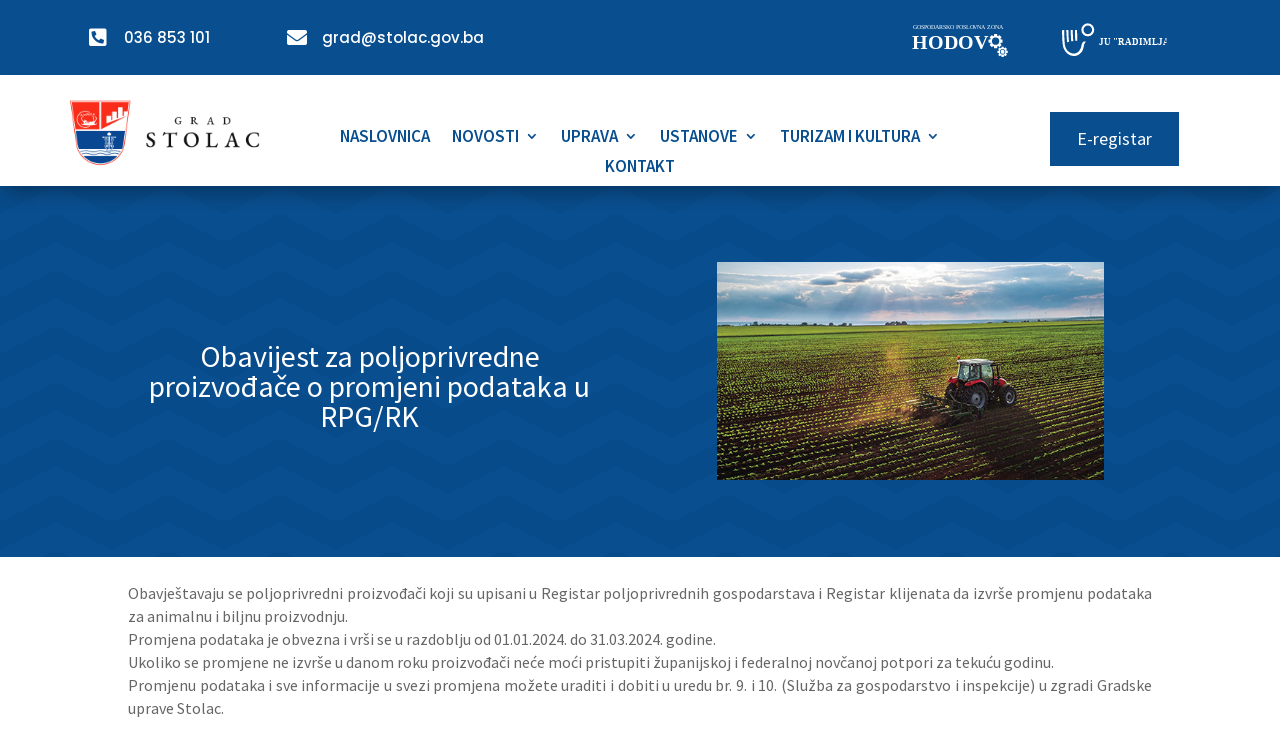

--- FILE ---
content_type: text/css
request_url: https://stolac.gov.ba/wp-content/cache/wpfc-minified/lwp60tb4/fgf05.css
body_size: 41641
content:
@charset "UTF-8";
@charset "UTF-8";
li.select-option-item-googledrive,
li.select-option-item-dropbox,
li.select-option-item-onedrive {
pointer-events: none !important;
}
.wpfd-category-module .categories-dropdown,
.wpfd-file-module .categories-dropdown {
display: block;
width: 100%;
max-height: 200px;
background: #fff;
overflow: auto;
font-weight: 600;
box-shadow: 0 0 15px -5px #000;
}
.wpfd-category-module .wpfd-category-search,
.wpfd-category-module .wpfd-file-search,
.wpfd-file-module .wpfd-category-search,
.wpfd-file-module .wpfd-file-search {
font-size: 13px;
}
.wpfd-divi-category-container a,
.wpfd-divi-category-container button,
.wpfd-divi-category-container input,
.wpfd-divi-category-container .wpfd_checkbox,
.wpfd-divi-category-container span:before,
.divi-search-container .box-search-filter input,
.divi-search-container .box-search-filter img,
.divi-search-container .box-search-filter button,
.divi-search-container .box-search-filter a,
.divi-search-container .box-search-filter span,
.divi-search-container .box-search-filter li,
.divi-search-container .box-search-filter .tags-item,
.divi-file-container a,
.divi-file-container button,
.divi-file-container .wpfd-single-file--icon,
.divi-file-container h3 {
pointer-events: none !important;
}
li.divi_wpfd_file_category::before,
li.divi_wpfd_single_file::before,
li.divi_wpfd_search::before {
content: '' !important;
background-position: center;
background-repeat: no-repeat;
width: 20px;
height: 16px;
background-size: 18px;
margin: 0 auto 5px auto;
}
li.divi_wpfd_file_category:before {
background-image: url(//stolac.gov.ba/wp-content/plugins/wp-file-download/app/admin/assets/images/wpfd_divi_category.svg);
}
li.divi_wpfd_single_file:before {
background-image: url(//stolac.gov.ba/wp-content/plugins/wp-file-download/app/admin/assets/images/wpfd_divi_file.svg);
}
li.divi_wpfd_search:before {
background-image: url(//stolac.gov.ba/wp-content/plugins/wp-file-download/app/admin/assets/images/wpfd_divi_search.svg);
}
.wpfd-category-module .wpfd-selected-category-name,
.wpfd-file-module .wpfd-selected-category-name {
text-align: left;
font-size: 14px;
font-weight: bold;
line-height: 20px;
padding: 10px 0;
}
.wpfd-category-module .wpfd-selected-category-name > span,
.wpfd-file-module .wpfd-selected-category-name > span {
font-style: italic;
}
.wpfd-category-module .wpfd-edit-category,
.wpfd-file-module .wpfd-edit-category {
padding: 0;
margin-top: 10px;
}
.wpfd-category-module .wpfd-edit-category a,
.wpfd-file-module .wpfd-edit-category a {
font-size: 12px;
background: #4c5866 !important;
border: 0;
border-radius: 3px;
box-shadow: none;
color: #fff !important;
font-weight: 700;
text-transform: uppercase;
cursor: pointer;
padding: 10px;
display: inline-block;
}
.wpfd-category-module .wpfd-edit-category a:hover,
.wpfd-file-module .wpfd-edit-category a:hover {
color: #fff !important;
background: #343c46 !important;
}

.wpfd-divi-category-container {     position: relative;
text-align: center;
}
.wpfd-divi-category-container .wpfd-loading {
width: 120px;
height: 120px;
margin: 30px auto;
display: block;
background-color: transparent;
background-size: 120px !important;
}
.wpfd-divi-category-container #wpfd-loading-wrap, .wpfd-divi-category-container #wpfd-loading-tree-wrap {
position: fixed;
left: -99999px;
}
.wpfd-divi-category-container ul.head-category {
list-style: none !important;
}
.wpfd-divi-category-container .wpfd-loading-tree-bg {
background: url(//stolac.gov.ba/wp-content/plugins/wp-file-download/app/admin/assets/images/theme/spinner-custom.svg) left 0 no-repeat !important;
background-size: 16px !important;
width: 16px;
height: 16px;
float: left;
margin: 5px 0 5px -20px;
}
.wpfd-divi-category-container .wpfd-pagination .page-numbers {
margin: 6px;
}
.wpfd-divi-category-container .wpfd-pagination a.page-numbers {
cursor: pointer;
}
.wpfd-divi-category-container .wpfd-container {
display: -webkit-flex;
display: -ms-flexbox;
display: flex;
-webkit-flex-wrap: wrap;
-ms-flex-wrap: wrap;
flex-wrap: wrap;
width: 100%;
}
.wpfd-divi-category-container .wpfd-container .wpfd-categories {
min-height: 28px;
display: flex;
flex-wrap: wrap;
max-width: 100%;
box-sizing: border-box;
}
.wpfd-divi-category-container .wpfd-container .wpfd-categories > h2 {
width: 100%;
}
.wpfd-divi-category-container .wpfd-container .wpfd-foldertree {
position: relative;
flex-basis: 30%;
overflow: auto;
-webkit-overflow-scrolling: touch;
margin: 0;
border-right: 1px solid #cccccc !important;
}
.wpfd-divi-category-container .wpfd-container .wpfd-foldertree ul.jaofiletree:first-child {
margin-left: -10px !important;
}
.wpfd-divi-category-container .wpfd-container .wpfd-foldertree i.zmdi.zmdi-folder {
margin-left: 16px;
}
.wpfd-divi-category-container .wpfd-container .wpfd-foldertree .icon-open-close + i.zmdi.zmdi-folder {
margin-left: 0;
}
.wpfd-divi-category-container .wpfd-container .with_foldertree {
flex-basis: 70%;
max-width: 70%;
margin: 0;
}
.wpfd-divi-category-container .wpfd-container .wpfd-open-tree {
display: none;
}
.wpfd-divi-category-container .wpfd-container .filecontent > h3 .wpfd_checkbox {
margin: 0;
position: absolute;
left: 5px;
top: 0;
width: 16px;
height: 16px;
background-color: transparent;
}
.wpfd-divi-category-container .wpfd-container .filecontent > h3 .wpfd_checkbox .cbox_file_download[type="checkbox"] {
display: none;
-webkit-appearance: checkbox;
box-sizing: border-box;
}
.wpfd-divi-category-container .wpfd-container .filecontent > h3 .wpfd_checkbox span {
width: 16px;
height: 16px;
line-height: 13px;
vertical-align: top;
margin: 0;
box-sizing: border-box;
display: inline-block;
font-size: 13px;
}
.wpfd-divi-category-container .wpfd-container .filecontent > h3 .wpfd_checkbox span:before {
content: '';
display: inline-block;
width: 16px;
height: 16px;
margin: 0;
vertical-align: middle;
transition: .6s;
text-align: center;
background: #fff;
border: 1px solid #ccc;
color: #808080;
padding: 1px;
font-size: 13px;
box-sizing: border-box;
}
.wpfd-divi-category-container .wpfd-container .filecontent > h3 .wpfd_checkbox span:hover, .wpfd-divi-category-container .wpfd-container .filecontent > h3 .wpfd_checkbox span:focus {
cursor: pointer;
}
.wpfd-divi-category-container .wpfd-container .filecontent > h3 .wpfd_checkbox span:hover:before {
background-color: #efefef;
}
.wpfd-divi-category-container .wpfd-container .filecontent > h3 .wpfd_checkbox .cbox_file_download:checked + span:before {
content: '\2714';
}
@media only screen and (max-width: 720px) {
.wpfd-divi-category-container .wpfd-container {
display: block;
position: relative;
}
.wpfd-divi-category-container .wpfd-container .wpfd-foldertree {
display: none;
width: 100%;
top: 0;
bottom: 0;
right: 0;
position: absolute;
border-right: 0 !important;
border-radius: 4px;
background: #fff;
z-index: 10;
}
.wpfd-divi-category-container .wpfd-container .wpfd-foldertree.tree-open {
display: block;
}
.wpfd-divi-category-container .wpfd-container .wpfd-foldertree ul.jaofiletree:first-child {
margin-top: 35px !important;
}
.wpfd-divi-category-container .wpfd-container .wpfd-foldertree + .wpfd-open-tree {
display: block;
pointer-events: auto;
position: absolute;
top: 0;
left: 0;
width: 15px;
height: 15px;
text-align: center;
background-image: url([data-uri]);
background-size: contain;
background-repeat: no-repeat;
margin: 0;
z-index: 11;
}
.wpfd-divi-category-container .wpfd-container .wpfd-foldertree + .wpfd-open-tree:hover {
cursor: pointer;
}
.wpfd-divi-category-container .wpfd-container .tree-open + .wpfd-open-tree {
background-image: url([data-uri]);
}
.wpfd-divi-category-container .wpfd-container .with_foldertree {
margin: 0 0 0 25px !important;
min-height: 500px;
}
}
.wpfd-divi-category-container #et-boc .wpfd-content, .wpfd-divi-category-container .wpfd-content {
font-weight: normal;
overflow: hidden;
box-sizing: border-box;
margin-top: 20px;
font-size: 13px;
background: #fff;
background-color: #fff;
padding: 5px;
clear: both;
}
.wpfd-divi-category-container #et-boc .wpfd-content a:focus, .wpfd-divi-category-container .wpfd-content a:focus {
outline: none;
}
.wpfd-divi-category-container #et-boc .wpfd-content li, .wpfd-divi-category-container .wpfd-content li {
margin: 0;
}
.wpfd-divi-category-container #et-boc .wpfd-content a[class*="-download-category"], .wpfd-divi-category-container #et-boc .wpfd-content a[class*="-download-selected"], .wpfd-divi-category-container .wpfd-content a[class*="-download-category"], .wpfd-divi-category-container .wpfd-content a[class*="-download-selected"] {
font-family: arial;
background-color: #75be5f;
border-color: #75be5f;
border-radius: 10px;
color: #fff;
font-size: 14px;
margin: 8px 0 8px 8px;
padding: 5px 30px;
text-align: center;
text-decoration: none;
box-sizing: border-box;
display: inline-block;
height: 38px;
line-height: 28px;
float: right;
font-weight: normal;
font-stretch: normal;
font-style: normal;
letter-spacing: normal;
}
@media screen and (max-width: 420px) {
.wpfd-divi-category-container #et-boc .wpfd-content a[class*="-download-category"], .wpfd-divi-category-container #et-boc .wpfd-content a[class*="-download-selected"], .wpfd-divi-category-container .wpfd-content a[class*="-download-category"], .wpfd-divi-category-container .wpfd-content a[class*="-download-selected"] {
width: 100%;
margin: 10px 0;
}
}
.wpfd-divi-category-container #et-boc .wpfd-content a[class*="-download-category"]:hover, .wpfd-divi-category-container #et-boc .wpfd-content a[class*="-download-category"]:focus, .wpfd-divi-category-container #et-boc .wpfd-content a[class*="-download-selected"]:hover, .wpfd-divi-category-container #et-boc .wpfd-content a[class*="-download-selected"]:focus, .wpfd-divi-category-container .wpfd-content a[class*="-download-category"]:hover, .wpfd-divi-category-container .wpfd-content a[class*="-download-category"]:focus, .wpfd-divi-category-container .wpfd-content a[class*="-download-selected"]:hover, .wpfd-divi-category-container .wpfd-content a[class*="-download-selected"]:focus {
cursor: pointer;
}
.wpfd-divi-category-container #et-boc .wpfd-content a[class*="-download-category"]:hover, .wpfd-divi-category-container #et-boc .wpfd-content a[class*="-download-selected"]:hover, .wpfd-divi-category-container .wpfd-content a[class*="-download-category"]:hover, .wpfd-divi-category-container .wpfd-content a[class*="-download-selected"]:hover {
box-shadow: 1px 1px 0.6666666667em #ccc;
}
.wpfd-divi-category-container #et-boc .wpfd-content a[class*="-download-category"] .wpfd-download-category, .wpfd-divi-category-container #et-boc .wpfd-content a[class*="-download-selected"] .wpfd-download-category, .wpfd-divi-category-container .wpfd-content a[class*="-download-category"] .wpfd-download-category, .wpfd-divi-category-container .wpfd-content a[class*="-download-selected"] .wpfd-download-category {
margin-left: 5px;
vertical-align: text-bottom;
font-size: 1.4em;
line-height: 18px;
}
.wpfd-divi-category-container #et-boc .wpfd-content .zmdi, .wpfd-divi-category-container .wpfd-content .zmdi {
font-family: Material-Design-Iconic-Font !important;
}
.wpfd-divi-category-container #et-boc .wpfd-content .wpfd-categories h2::before, .wpfd-divi-category-container #et-boc .wpfd-content .wpfd-categories h2::after, .wpfd-divi-category-container .wpfd-content .wpfd-categories h2::before, .wpfd-divi-category-container .wpfd-content .wpfd-categories h2::after {
display: none;
}
.wpfd-divi-category-container #et-boc .wpfd-content .breadcrumbs, .wpfd-divi-category-container .wpfd-content .breadcrumbs {
margin: 0;
list-style: outside none none;
background: #fff;
color: #666666;
font-size: 16px;
padding: 18px 0 !important;
border-bottom: 1px solid #ccc;
}
.wpfd-divi-category-container #et-boc .wpfd-content .breadcrumbs > li, .wpfd-divi-category-container .wpfd-content .breadcrumbs > li {
display: inline-block;
font-size: 16px;
text-transform: none !important;
color: inherit;
font-weight: normal;
font-stretch: normal;
font-style: normal;
letter-spacing: normal;
text-align: left;
vertical-align: middle;
}
.wpfd-divi-category-container #et-boc .wpfd-content .breadcrumbs > li > span, .wpfd-divi-category-container #et-boc .wpfd-content .breadcrumbs > li > a, .wpfd-divi-category-container .wpfd-content .breadcrumbs > li > span, .wpfd-divi-category-container .wpfd-content .breadcrumbs > li > a {
text-transform: none;
color: #666666;
}
.wpfd-divi-category-container #et-boc .wpfd-content .breadcrumbs a, .wpfd-divi-category-container .wpfd-content .breadcrumbs a {
color: #666666;
}
.wpfd-divi-category-container #et-boc .wpfd-content .breadcrumbs a:hover, .wpfd-divi-category-container .wpfd-content .breadcrumbs a:hover {
font-weight: bold;
color: #323232;
box-shadow: none;
}
.wpfd-divi-category-container #et-boc .wpfd-content .breadcrumbs > li > .divider, .wpfd-divi-category-container .wpfd-content .breadcrumbs > li > .divider {
padding: 0 5px;
font-size: 1em;
vertical-align: baseline;
}
.wpfd-divi-category-container #et-boc .wpfd-content .wpfd-container, .wpfd-divi-category-container .wpfd-content .wpfd-container {
border: none;
border-radius: 0;
padding: 0;
margin: 15px 0 0 0;
}
.wpfd-divi-category-container #et-boc .wpfd-content .wpfd-container .wpfd-foldertree ul.jaofiletree, .wpfd-divi-category-container .wpfd-content .wpfd-container .wpfd-foldertree ul.jaofiletree {
margin-top: 0 !important;
}
.wpfd-divi-category-container #et-boc .wpfd-content .wpfd-container .wpfd-foldertree ul.jaofiletree li, .wpfd-divi-category-container .wpfd-content .wpfd-container .wpfd-foldertree ul.jaofiletree li {
margin: 0 0 10px 0 !important;
}
.wpfd-divi-category-container #et-boc .wpfd-content .wpfd-container .wpfd-foldertree ul.jaofiletree li ul.jaofiletree, .wpfd-divi-category-container .wpfd-content .wpfd-container .wpfd-foldertree ul.jaofiletree li ul.jaofiletree {
margin: 10px 0 0 0 !important;
}
.wpfd-divi-category-container #et-boc .wpfd-content .wpfd-container .wpfd-foldertree ul.jaofiletree li.expanded > .zmdi-folder:before, .wpfd-divi-category-container .wpfd-content .wpfd-container .wpfd-foldertree ul.jaofiletree li.expanded > .zmdi-folder:before {
content: '';
display: block;
width: 24px;
height: 18px;
background: url(//stolac.gov.ba/wp-content/plugins/wp-file-download/app/admin/assets/images/theme/folder_open.svg) left center no-repeat;
margin-left: -2px;
}
.wpfd-divi-category-container #et-boc .wpfd-content .wpfd-container .wpfd-foldertree ul.jaofiletree li.expanded.selected > .zmdi-folder:before, .wpfd-divi-category-container .wpfd-content .wpfd-container .wpfd-foldertree ul.jaofiletree li.expanded.selected > .zmdi-folder:before {
content: '';
display: block;
width: 24px;
height: 18px;
background: url(//stolac.gov.ba/wp-content/plugins/wp-file-download/app/admin/assets/images/theme/folder_open_selected.svg) left center no-repeat;
}
@media screen and (max-width: 420px) {
.wpfd-divi-category-container #et-boc .wpfd-content .wpfd-container .wpfd-foldertree ul.jaofiletree:first-child, .wpfd-divi-category-container .wpfd-content .wpfd-container .wpfd-foldertree ul.jaofiletree:first-child {
margin-top: 15px !important;
}
}
.wpfd-divi-category-container #et-boc .wpfd-content .wpfd-container .wpfd-foldertree ul.jaofiletree a:hover, .wpfd-divi-category-container .wpfd-content .wpfd-container .wpfd-foldertree ul.jaofiletree a:hover {
font-weight: bold;
color: #323232;
box-shadow: none !important;
}
.wpfd-divi-category-container #et-boc .wpfd-content .wpfd-container .with_foldertree, .wpfd-divi-category-container .wpfd-content .wpfd-container .with_foldertree {
padding: 0 0 0 10px;
}
.wpfd-divi-category-container #et-boc .wpfd-content .wpfdcategory, .wpfd-divi-category-container .wpfd-content .wpfdcategory {
font-size: 14px;
line-height: 1.5;
color: #8f8f8f;
box-sizing: border-box;
height: 49px;
padding: 15px 20px;
text-decoration: none;
background: #fff;
display: inline-block;
font-weight: normal;
border: 1px solid #cccccc;
border-radius: 6px;
text-align: left; flex: 1 0 165px;
min-width: 165px;
overflow: hidden;
}
@media screen and (max-width: 1024px) {
.wpfd-divi-category-container #et-boc .wpfd-content .wpfdcategory, .wpfd-divi-category-container .wpfd-content .wpfdcategory {
flex: 1 0 150px;
min-width: 150px;
}
}
.wpfd-divi-category-container #et-boc .wpfd-content .wpfdcategory > span, .wpfd-divi-category-container .wpfd-content .wpfdcategory > span {
display: inline-block;
width: calc(100% - 22px);
white-space: nowrap;
overflow: hidden;
text-overflow: ellipsis;
margin-top: -3px;
font-weight: normal;
text-align: left;
padding-left: 10px;
color: #808080;
vertical-align: baseline;
max-width: 150px;
}
@media screen and (max-width: 420px) {
.wpfd-divi-category-container #et-boc .wpfd-content .wpfdcategory > span, .wpfd-divi-category-container .wpfd-content .wpfdcategory > span {
max-width: calc(100% - 22px);
}
}
.wpfd-divi-category-container #et-boc .wpfd-content .wpfdcategory:hover, .wpfd-divi-category-container .wpfd-content .wpfdcategory:hover {
-webkit-box-shadow: 0 1px 3px #888;
-moz-box-shadow: 0 1px 3px #888;
box-shadow: 0 1px 3px #888;
}
.wpfd-divi-category-container #et-boc .wpfd-content .wpfdcategory .wpfd-folder, .wpfd-divi-category-container .wpfd-content .wpfdcategory .wpfd-folder {
font-size: 18px;
float: left;
vertical-align: middle;
font-family: Material-Design-Iconic-Font !important;
margin-top: -1px;
color: #808080;
}
.wpfd-divi-category-container #et-boc .wpfd-content .wpfdcategory_placeholder, .wpfd-divi-category-container .wpfd-content .wpfdcategory_placeholder {
height: 1px;
background-color: transparent;
background: transparent;
flex: 1 0 165px;
min-width: 165px;
}
@media screen and (max-width: 1024px) {
.wpfd-divi-category-container #et-boc .wpfd-content .wpfdcategory_placeholder, .wpfd-divi-category-container .wpfd-content .wpfdcategory_placeholder {
flex: 1 0 150px;
min-width: 150px;
}
}
.wpfd-divi-category-container #et-boc .wpfd-content .wpfdcategory:hover, .wpfd-divi-category-container .wpfd-content .wpfdcategory:hover {
background-color: #999999;
border: 1px solid #999999;
}
.wpfd-divi-category-container #et-boc .wpfd-content .wpfdcategory:hover > span, .wpfd-divi-category-container .wpfd-content .wpfdcategory:hover > span {
color: #fff;
}
.wpfd-divi-category-container #et-boc .wpfd-content .wpfdcategory:hover i.wpfd-folder, .wpfd-divi-category-container .wpfd-content .wpfdcategory:hover i.wpfd-folder {
color: #fff;
}
.wpfd-divi-category-container #et-boc .wpfd-content .downloadlink, .wpfd-divi-category-container .wpfd-content .downloadlink {
background-color: #75be5f;
border-color: #75be5f;
border-radius: 8px;
color: #fff;
font-size: 13px;
text-align: center;
text-decoration: none;
box-sizing: border-box;
padding: 5px 15px;
display: block;
width: 100%;
height: 32px;
margin-bottom: 5px;
line-height: 22px;
}
.wpfd-divi-category-container #et-boc .wpfd-content .added_to_cart, .wpfd-divi-category-container .wpfd-content .added_to_cart {
background-color: #0988e2;
border-color: #0988e2;
border-radius: 15px;
color: #fff;
font-size: 13px;
text-align: center;
text-decoration: none;
box-sizing: border-box;
padding: 5px 15px;
display: block;
width: 100%;
height: 32px;
margin-bottom: 5px;
line-height: 22px;
}
.wpfd-divi-category-container #et-boc .wpfd-content i.wpfd-download,
.wpfd-divi-category-container #et-boc .wpfd-content i.wpfd-add-to-cart, .wpfd-divi-category-container .wpfd-content i.wpfd-download,
.wpfd-divi-category-container .wpfd-content i.wpfd-add-to-cart {
font-size: 16px;
vertical-align: middle;
text-align: right;
margin-left: 10px;
margin-bottom: 2px;
}
.wpfd-divi-category-container #et-boc .wpfd-content .openlink, .wpfd-divi-category-container .wpfd-content .openlink {
background-color: #fafafa;
border-color: #dadada;
border-radius: 8px;
color: #8f8f8f;
font-size: 13px;
padding: 5px 15px;
text-align: center;
text-decoration: none;
box-sizing: border-box;
width: 100%;
height: 32px;
line-height: 22px;
margin: 5px auto 0 auto;
display: inline-block;
vertical-align: middle;
}
.wpfd-divi-category-container #et-boc .wpfd-content i.wpfd-preview, .wpfd-divi-category-container .wpfd-content i.wpfd-preview {
font-size: 16px;
vertical-align: middle;
text-align: right;
margin-left: 10px;
margin-bottom: 2px;
}
.wpfd-divi-category-container #et-boc .wpfd-content .backcategory, .wpfd-divi-category-container .wpfd-content .backcategory {
position: absolute;
top: 0;
right: 10px;
margin: 5px 0 5px 5px;
font-size: 14px;
color: #8f8f8f;
padding: 0;
display: flex;
height: 14px;
line-height: 14px;
}
.wpfd-divi-category-container #et-boc .wpfd-content .backcategory:hover, .wpfd-divi-category-container .wpfd-content .backcategory:hover {
box-shadow: none;
}
.wpfd-divi-category-container #et-boc .wpfd-content .backcategory .zmdi-chevron-left, .wpfd-divi-category-container .wpfd-content .backcategory .zmdi-chevron-left {
font-size: 14px;
vertical-align: middle;
display: inline-block;
height: 14px;
line-height: 14px;
margin-right: 5px;
}
.wpfd-divi-category-container #et-boc .wpfd-content .backcategory .zmdi-chevron-left + span, .wpfd-divi-category-container .wpfd-content .backcategory .zmdi-chevron-left + span {
display: inline-block;
vertical-align: middle;
font-size: 14px;
line-height: 14px;
height: 14px;
}
.wpfd-divi-category-container #et-boc .wpfd-content.wpfd-content-default + .wpfd-pagination, .wpfd-divi-category-container .wpfd-content.wpfd-content-default + .wpfd-pagination {
padding: 5px;
text-align: center;
}
@media screen and (min-width: 720px) {
.wpfd-divi-category-container #et-boc .wpfd-content.wpfd-content-default.wpfd_contentdefault_foldertree + .wpfd-pagination, .wpfd-divi-category-container .wpfd-content.wpfd-content-default.wpfd_contentdefault_foldertree + .wpfd-pagination {
width: 70%;
margin-left: 0;
float: right;
}
}
@media screen and (max-width: 720px) {
.wpfd-divi-category-container #et-boc .wpfd-content.wpfd-content-default.wpfd_contentdefault_foldertree + .wpfd-pagination, .wpfd-divi-category-container .wpfd-content.wpfd-content-default.wpfd_contentdefault_foldertree + .wpfd-pagination {
text-align: center;
padding: 5px 5px 5px 15px;
margin-left: 25px;
}
}
.wpfd-divi-category-container #et-boc .wpfd-content.wpfd-content-ggd + .wpfd-pagination, .wpfd-divi-category-container .wpfd-content.wpfd-content-ggd + .wpfd-pagination {
text-align: center;
padding: 5px;
}
@media screen and (min-width: 720px) {
.wpfd-divi-category-container #et-boc .wpfd-content.wpfd-content-ggd.wpfdcontent_ggd_folder_tree + .wpfd-pagination, .wpfd-divi-category-container .wpfd-content.wpfd-content-ggd.wpfdcontent_ggd_folder_tree + .wpfd-pagination {
width: 70%;
margin-left: 0;
float: right;
}
}
.wpfd-divi-category-container #et-boc .wpfd-content.wpfd-content-table + .wpfd-pagination, .wpfd-divi-category-container .wpfd-content.wpfd-content-table + .wpfd-pagination {
text-align: center;
padding: 5px;
}
@media screen and (min-width: 720px) {
.wpfd-divi-category-container #et-boc .wpfd-content.wpfd-content-table.wpfdcontent_table_folder_tree + .wpfd-pagination, .wpfd-divi-category-container .wpfd-content.wpfd-content-table.wpfdcontent_table_folder_tree + .wpfd-pagination {
width: 70%;
margin-left: 0;
float: right;
}
}
.wpfd-divi-category-container #wpfd-dropblock-close {
position: absolute;
right: -30px;
}
.wpfd-divi-category-container .dropblock #wpfd-dropblock-close .dashicons {
width: 30px;
height: 29px;
display: inline-block;
vertical-align: middle;
color: #fff;
}
@media (max-width: 720px) {
.wpfd-divi-category-container {   }
.wpfd-divi-category-container #wpfd-dropblock-close {
position: absolute;
right: 0;
z-index: 9999999;
top: 0;
border: 0 solid rgba(0, 0, 0, 0.5);
}
.wpfd-divi-category-container .dropblock #wpfd-dropblock-close .dashicons {
width: 30px;
height: 30px;
display: inline-block;
vertical-align: middle;
color: #fff;
background: rgba(0, 0, 0, 0.5);
}
.wpfd-divi-category-container .dashicons, .wpfd-divi-category-container .dashicons-before::before {
font-size: 30px !important;
}
.wpfd-divi-category-container .vjs-default-skin .vjs-big-play-button {
display: none !important;
}
}
.wpfd-divi-category-container .entry h1 span, .wpfd-divi-category-container .entry h2 span, .wpfd-divi-category-container .entry h3 span, .wpfd-divi-category-container .entry h4 span, .wpfd-divi-category-container .entry h5 span, .wpfd-divi-category-container .entry h6 span {
color: inherit;
}
.wpfd-divi-category-container .wpfd-icon-set-svg .txt {
display: block;
visibility: hidden;
}
.wpfd-divi-category-container .wpfd-content ::-webkit-scrollbar {
width: 7px;
height: 7px;
}
.wpfd-divi-category-container .wpfd-content ::-webkit-scrollbar:hover {
cursor: pointer;
}
.wpfd-divi-category-container .wpfd-content ::-webkit-scrollbar-track {
background: transparent;
}
.wpfd-divi-category-container .wpfd-content ::-webkit-scrollbar-thumb {
background: #888;
-webkit-border-radius: 7px;
-moz-border-radius: 7px;
border-radius: 7px;
}
.wpfd-divi-category-container .wpfd-content ::-webkit-scrollbar-thumb:hover {
background: #4285f4;
}
.wpfd-divi-category-container.wpfd-category-theme-default {  }
.wpfd-divi-category-container.wpfd-category-theme-default #et-boc .wpfd-content-default h2, .wpfd-divi-category-container.wpfd-category-theme-default .wpfd-content-default h2 {
padding: 0.55556em 0 0 0;
margin: 0 0 0.55556em 0;
font-size: 1em;
color: #595959;
}
@media only screen and (max-width: 720px) {
.wpfd-divi-category-container.wpfd-category-theme-default #et-boc .wpfd-content-default h2, .wpfd-divi-category-container.wpfd-category-theme-default .wpfd-content-default h2 {
margin: 0 0 0.38889em 0;
padding-top: 0.38889em;
}
}
.wpfd-divi-category-container.wpfd-category-theme-default #et-boc .wpfd-content-default a, .wpfd-divi-category-container.wpfd-category-theme-default .wpfd-content-default a {
text-decoration: none !important;
border-bottom: 0;
box-shadow: none;
color: #444;
transition: all 0.2s ease;
}
.wpfd-divi-category-container.wpfd-category-theme-default #et-boc .wpfd-content-default a:hover, .wpfd-divi-category-container.wpfd-category-theme-default .wpfd-content-default a:hover {
box-shadow: 1px 1px 0.66667em #ccc;
}
.wpfd-divi-category-container.wpfd-category-theme-default #et-boc .wpfd-content-default .wpfd-container, .wpfd-divi-category-container.wpfd-category-theme-default .wpfd-content-default .wpfd-container {
flex-flow: row;
}
@media only screen and (max-width: 720px) {
.wpfd-divi-category-container.wpfd-category-theme-default #et-boc .wpfd-content-default .wpfd-container .wpfd-foldertree ul.jaofiletree, .wpfd-divi-category-container.wpfd-category-theme-default .wpfd-content-default .wpfd-container .wpfd-foldertree ul.jaofiletree {
margin: 10px 0 !important;
}
}
.wpfd-divi-category-container.wpfd-category-theme-default #et-boc .wpfd-content-default .wpfd-container .wpfd-foldertree ul.jaofiletree li, .wpfd-divi-category-container.wpfd-category-theme-default .wpfd-content-default .wpfd-container .wpfd-foldertree ul.jaofiletree li {
margin: 0 0 10px 0 !important;
}
.wpfd-divi-category-container.wpfd-category-theme-default #et-boc .wpfd-content-default .wpfd-container .wpfd-foldertree ul.jaofiletree li.selected > a, .wpfd-divi-category-container.wpfd-category-theme-default .wpfd-content-default .wpfd-container .wpfd-foldertree ul.jaofiletree li.selected > a {
color: #3d3d3d;
font-weight: bold;
}
.wpfd-divi-category-container.wpfd-category-theme-default #et-boc .wpfd-content-default .wpfd-container .wpfd-foldertree ul.jaofiletree li.selected > .zmdi-folder, .wpfd-divi-category-container.wpfd-category-theme-default .wpfd-content-default .wpfd-container .wpfd-foldertree ul.jaofiletree li.selected > .zmdi-folder {
color: #3d3d3d;
font-weight: bold;
}
.wpfd-divi-category-container.wpfd-category-theme-default #et-boc .wpfd-content-default .wpfd-container .wpfd-foldertree ul.jaofiletree li.selected > .zmdi-folder:before, .wpfd-divi-category-container.wpfd-category-theme-default .wpfd-content-default .wpfd-container .wpfd-foldertree ul.jaofiletree li.selected > .zmdi-folder:before {
color: #3d3d3d;
font-weight: bold;
}
.wpfd-divi-category-container.wpfd-category-theme-default #et-boc .wpfd-content-default .wpfd-container .wpfd-foldertree ul.jaofiletree li.selected > .icon-open-close, .wpfd-divi-category-container.wpfd-category-theme-default .wpfd-content-default .wpfd-container .wpfd-foldertree ul.jaofiletree li.selected > .icon-open-close {
color: #3d3d3d;
font-weight: bold;
}
.wpfd-divi-category-container.wpfd-category-theme-default #et-boc .wpfd-content-default .wpfd-container .wpfd-foldertree ul.jaofiletree li.selected > .icon-open-close:before, .wpfd-divi-category-container.wpfd-category-theme-default .wpfd-content-default .wpfd-container .wpfd-foldertree ul.jaofiletree li.selected > .icon-open-close:before {
color: #3d3d3d;
font-weight: bold;
}
.wpfd-divi-category-container.wpfd-category-theme-default #et-boc .wpfd-content-default .wpfd-container .wpfd-foldertree ul.jaofiletree a, .wpfd-divi-category-container.wpfd-category-theme-default .wpfd-content-default .wpfd-container .wpfd-foldertree ul.jaofiletree a {
color: #666666;
font-weight: normal;
font-stretch: normal;
font-style: normal;
letter-spacing: normal;
text-align: left;
}
.wpfd-divi-category-container.wpfd-category-theme-default #et-boc .wpfd-content-default .wpfd-container .wpfd-foldertree ul.jaofiletree .zmdi-folder,
.wpfd-divi-category-container.wpfd-category-theme-default #et-boc .wpfd-content-default .wpfd-container .wpfd-foldertree ul.jaofiletree .zmdi-folder-open,
.wpfd-divi-category-container.wpfd-category-theme-default #et-boc .wpfd-content-default .wpfd-container .wpfd-foldertree ul.jaofiletree .icon-open-close, .wpfd-divi-category-container.wpfd-category-theme-default .wpfd-content-default .wpfd-container .wpfd-foldertree ul.jaofiletree .zmdi-folder,
.wpfd-divi-category-container.wpfd-category-theme-default .wpfd-content-default .wpfd-container .wpfd-foldertree ul.jaofiletree .zmdi-folder-open,
.wpfd-divi-category-container.wpfd-category-theme-default .wpfd-content-default .wpfd-container .wpfd-foldertree ul.jaofiletree .icon-open-close {
color: #888888;
}
.wpfd-divi-category-container.wpfd-category-theme-default #et-boc .wpfd-content-default .wpfd-container .wpfd-foldertree ul.jaofiletree .zmdi-folder, .wpfd-divi-category-container.wpfd-category-theme-default .wpfd-content-default .wpfd-container .wpfd-foldertree ul.jaofiletree .zmdi-folder {
margin-top: 1px;
margin-right: 8px;
}
.wpfd-divi-category-container.wpfd-category-theme-default #et-boc .wpfd-content-default .wpfd_list, .wpfd-divi-category-container.wpfd-category-theme-default .wpfd-content-default .wpfd_list {
display: -webkit-flex;
display: -ms-flexbox;
display: flex;
flex: auto;
flex-wrap: wrap;
}
.wpfd-divi-category-container.wpfd-category-theme-default #et-boc .wpfd-content-default .wpfd_list .file, .wpfd-divi-category-container.wpfd-category-theme-default .wpfd-content-default .wpfd_list .file {
font-size: 13px;
display: -webkit-flex;
display: -ms-flexbox;
display: flex;
background: #ffffff;
min-height: 3.88889em;
min-width: 350px;
padding: 15px;
border-radius: 4px;
border: 1px solid #ccc;
width: calc(50% - 20px);
float: left;
box-sizing: border-box;
flex-grow: 1;
}
@media only screen and (max-width: 720px) {
.wpfd-divi-category-container.wpfd-category-theme-default #et-boc .wpfd-content-default .wpfd_list .file, .wpfd-divi-category-container.wpfd-category-theme-default .wpfd-content-default .wpfd_list .file {
min-width: unset;
}
}
.wpfd-divi-category-container.wpfd-category-theme-default #et-boc .wpfd-content-default .wpfd_list .file.flex_span, .wpfd-divi-category-container.wpfd-category-theme-default .wpfd-content-default .wpfd_list .file.flex_span {
height: 1px;
background: transparent !important;
min-height: 1px !important;
max-height: 1px !important;
padding-top: 0 !important;
padding-bottom: 0 !important;
margin-top: 0 !important;
margin-bottom: 0 !important;
border: none;
}
.wpfd-divi-category-container.wpfd-category-theme-default #et-boc .wpfd-content-default .wpfd_list .file input.cbox_file_download:focus, .wpfd-divi-category-container.wpfd-category-theme-default .wpfd-content-default .wpfd_list .file input.cbox_file_download:focus {
outline: unset;
}
.wpfd-divi-category-container.wpfd-category-theme-default #et-boc .wpfd-content-default .filecontent > div.ext[class*='wpfd-icon-set-'], .wpfd-divi-category-container.wpfd-category-theme-default .wpfd-content-default .filecontent > div.ext[class*='wpfd-icon-set-'] {
height: 70px;
width: 70px;
float: left;
color: #fff;
position: relative;
top: 0;
text-indent: -999999999px;
}
.wpfd-divi-category-container.wpfd-category-theme-default #et-boc .wpfd-content-default .filecontent > div.ext[class*='wpfd-icon-set-png'], .wpfd-divi-category-container.wpfd-category-theme-default .wpfd-content-default .filecontent > div.ext[class*='wpfd-icon-set-png'] {
background-size: 100% !important;
}
.wpfd-divi-category-container.wpfd-category-theme-default #et-boc .wpfd-content-default .filecontent > div.ext[class*='wpfd-icon-set-svg'], .wpfd-divi-category-container.wpfd-category-theme-default .wpfd-content-default .filecontent > div.ext[class*='wpfd-icon-set-svg'] {
background-size: 100% !important;
}
.wpfd-divi-category-container.wpfd-category-theme-default #et-boc .wpfd-content-default .filecontent > div.ext:not([class*='wpfd-icon-set-']), .wpfd-divi-category-container.wpfd-category-theme-default .wpfd-content-default .filecontent > div.ext:not([class*='wpfd-icon-set-']) {
height: 5.55556em;
width: 4.16667em;
margin-right: 0.83333em;
float: left;
background: url(//stolac.gov.ba/wp-content/plugins/wp-file-download/app/site/assets/images/theme/neutral.png) top center transparent no-repeat;
background-size: contain;
color: #fff;
position: relative;
top: 0;
}
@media screen and (max-width: 420px) {
.wpfd-divi-category-container.wpfd-category-theme-default #et-boc .wpfd-content-default .filecontent > div.ext:not([class*='wpfd-icon-set-']), .wpfd-divi-category-container.wpfd-category-theme-default .wpfd-content-default .filecontent > div.ext:not([class*='wpfd-icon-set-']) {
margin-bottom: 10px;
}
}
.wpfd-divi-category-container.wpfd-category-theme-default #et-boc .wpfd-content-default .filecontent > div.ext:not([class*='wpfd-icon-set-'])[class*='ext-'], .wpfd-divi-category-container.wpfd-category-theme-default .wpfd-content-default .filecontent > div.ext:not([class*='wpfd-icon-set-'])[class*='ext-'] {
color: transparent;
}
.wpfd-divi-category-container.wpfd-category-theme-default #et-boc .wpfd-content-default .filecontent > div.ext:not([class*='wpfd-icon-set-']).ext-7z, .wpfd-divi-category-container.wpfd-category-theme-default .wpfd-content-default .filecontent > div.ext:not([class*='wpfd-icon-set-']).ext-7z {
background-image: url(//stolac.gov.ba/wp-content/plugins/wp-file-download/app/site/assets/images/theme/7z.png);
}
.wpfd-divi-category-container.wpfd-category-theme-default #et-boc .wpfd-content-default .filecontent > div.ext:not([class*='wpfd-icon-set-']).ext-ace, .wpfd-divi-category-container.wpfd-category-theme-default .wpfd-content-default .filecontent > div.ext:not([class*='wpfd-icon-set-']).ext-ace {
background-image: url(//stolac.gov.ba/wp-content/plugins/wp-file-download/app/site/assets/images/theme/ace.png);
}
.wpfd-divi-category-container.wpfd-category-theme-default #et-boc .wpfd-content-default .filecontent > div.ext:not([class*='wpfd-icon-set-']).ext-bz2, .wpfd-divi-category-container.wpfd-category-theme-default .wpfd-content-default .filecontent > div.ext:not([class*='wpfd-icon-set-']).ext-bz2 {
background-image: url(//stolac.gov.ba/wp-content/plugins/wp-file-download/app/site/assets/images/theme/bz2.png);
}
.wpfd-divi-category-container.wpfd-category-theme-default #et-boc .wpfd-content-default .filecontent > div.ext:not([class*='wpfd-icon-set-']).ext-dmg, .wpfd-divi-category-container.wpfd-category-theme-default .wpfd-content-default .filecontent > div.ext:not([class*='wpfd-icon-set-']).ext-dmg {
background-image: url(//stolac.gov.ba/wp-content/plugins/wp-file-download/app/site/assets/images/theme/dmg.png);
}
.wpfd-divi-category-container.wpfd-category-theme-default #et-boc .wpfd-content-default .filecontent > div.ext:not([class*='wpfd-icon-set-']).ext-gz, .wpfd-divi-category-container.wpfd-category-theme-default .wpfd-content-default .filecontent > div.ext:not([class*='wpfd-icon-set-']).ext-gz {
background-image: url(//stolac.gov.ba/wp-content/plugins/wp-file-download/app/site/assets/images/theme/gz.png);
}
.wpfd-divi-category-container.wpfd-category-theme-default #et-boc .wpfd-content-default .filecontent > div.ext:not([class*='wpfd-icon-set-']).ext-rar, .wpfd-divi-category-container.wpfd-category-theme-default .wpfd-content-default .filecontent > div.ext:not([class*='wpfd-icon-set-']).ext-rar {
background-image: url(//stolac.gov.ba/wp-content/plugins/wp-file-download/app/site/assets/images/theme/rar.png);
}
.wpfd-divi-category-container.wpfd-category-theme-default #et-boc .wpfd-content-default .filecontent > div.ext:not([class*='wpfd-icon-set-']).ext-tgz, .wpfd-divi-category-container.wpfd-category-theme-default .wpfd-content-default .filecontent > div.ext:not([class*='wpfd-icon-set-']).ext-tgz {
background-image: url(//stolac.gov.ba/wp-content/plugins/wp-file-download/app/site/assets/images/theme/tgz.png);
}
.wpfd-divi-category-container.wpfd-category-theme-default #et-boc .wpfd-content-default .filecontent > div.ext:not([class*='wpfd-icon-set-']).ext-zip, .wpfd-divi-category-container.wpfd-category-theme-default .wpfd-content-default .filecontent > div.ext:not([class*='wpfd-icon-set-']).ext-zip {
background-image: url(//stolac.gov.ba/wp-content/plugins/wp-file-download/app/site/assets/images/theme/zip.png);
}
.wpfd-divi-category-container.wpfd-category-theme-default #et-boc .wpfd-content-default .filecontent > div.ext:not([class*='wpfd-icon-set-']).ext-csv, .wpfd-divi-category-container.wpfd-category-theme-default .wpfd-content-default .filecontent > div.ext:not([class*='wpfd-icon-set-']).ext-csv {
background-image: url(//stolac.gov.ba/wp-content/plugins/wp-file-download/app/site/assets/images/theme/csv.png);
}
.wpfd-divi-category-container.wpfd-category-theme-default #et-boc .wpfd-content-default .filecontent > div.ext:not([class*='wpfd-icon-set-']).ext-doc, .wpfd-divi-category-container.wpfd-category-theme-default .wpfd-content-default .filecontent > div.ext:not([class*='wpfd-icon-set-']).ext-doc {
background-image: url(//stolac.gov.ba/wp-content/plugins/wp-file-download/app/site/assets/images/theme/doc.png);
}
.wpfd-divi-category-container.wpfd-category-theme-default #et-boc .wpfd-content-default .filecontent > div.ext:not([class*='wpfd-icon-set-']).ext-docx, .wpfd-divi-category-container.wpfd-category-theme-default .wpfd-content-default .filecontent > div.ext:not([class*='wpfd-icon-set-']).ext-docx {
background-image: url(//stolac.gov.ba/wp-content/plugins/wp-file-download/app/site/assets/images/theme/docx.png);
}
.wpfd-divi-category-container.wpfd-category-theme-default #et-boc .wpfd-content-default .filecontent > div.ext:not([class*='wpfd-icon-set-']).ext-html, .wpfd-divi-category-container.wpfd-category-theme-default .wpfd-content-default .filecontent > div.ext:not([class*='wpfd-icon-set-']).ext-html {
background-image: url(//stolac.gov.ba/wp-content/plugins/wp-file-download/app/site/assets/images/theme/html.png);
}
.wpfd-divi-category-container.wpfd-category-theme-default #et-boc .wpfd-content-default .filecontent > div.ext:not([class*='wpfd-icon-set-']).ext-key, .wpfd-divi-category-container.wpfd-category-theme-default .wpfd-content-default .filecontent > div.ext:not([class*='wpfd-icon-set-']).ext-key {
background-image: url(//stolac.gov.ba/wp-content/plugins/wp-file-download/app/site/assets/images/theme/key.png);
}
.wpfd-divi-category-container.wpfd-category-theme-default #et-boc .wpfd-content-default .filecontent > div.ext:not([class*='wpfd-icon-set-']).ext-keynote, .wpfd-divi-category-container.wpfd-category-theme-default .wpfd-content-default .filecontent > div.ext:not([class*='wpfd-icon-set-']).ext-keynote {
background-image: url(//stolac.gov.ba/wp-content/plugins/wp-file-download/app/site/assets/images/theme/keynote.png);
}
.wpfd-divi-category-container.wpfd-category-theme-default #et-boc .wpfd-content-default .filecontent > div.ext:not([class*='wpfd-icon-set-']).ext-odp, .wpfd-divi-category-container.wpfd-category-theme-default .wpfd-content-default .filecontent > div.ext:not([class*='wpfd-icon-set-']).ext-odp {
background-image: url(//stolac.gov.ba/wp-content/plugins/wp-file-download/app/site/assets/images/theme/odp.png);
}
.wpfd-divi-category-container.wpfd-category-theme-default #et-boc .wpfd-content-default .filecontent > div.ext:not([class*='wpfd-icon-set-']).ext-ods, .wpfd-divi-category-container.wpfd-category-theme-default .wpfd-content-default .filecontent > div.ext:not([class*='wpfd-icon-set-']).ext-ods {
background-image: url(//stolac.gov.ba/wp-content/plugins/wp-file-download/app/site/assets/images/theme/ods.png);
}
.wpfd-divi-category-container.wpfd-category-theme-default #et-boc .wpfd-content-default .filecontent > div.ext:not([class*='wpfd-icon-set-']).ext-odt, .wpfd-divi-category-container.wpfd-category-theme-default .wpfd-content-default .filecontent > div.ext:not([class*='wpfd-icon-set-']).ext-odt {
background-image: url(//stolac.gov.ba/wp-content/plugins/wp-file-download/app/site/assets/images/theme/odt.png);
}
.wpfd-divi-category-container.wpfd-category-theme-default #et-boc .wpfd-content-default .filecontent > div.ext:not([class*='wpfd-icon-set-']).ext-pages, .wpfd-divi-category-container.wpfd-category-theme-default .wpfd-content-default .filecontent > div.ext:not([class*='wpfd-icon-set-']).ext-pages {
background-image: url(//stolac.gov.ba/wp-content/plugins/wp-file-download/app/site/assets/images/theme/pages.png);
}
.wpfd-divi-category-container.wpfd-category-theme-default #et-boc .wpfd-content-default .filecontent > div.ext:not([class*='wpfd-icon-set-']).ext-pdf, .wpfd-divi-category-container.wpfd-category-theme-default .wpfd-content-default .filecontent > div.ext:not([class*='wpfd-icon-set-']).ext-pdf {
background-image: url(//stolac.gov.ba/wp-content/plugins/wp-file-download/app/site/assets/images/theme/pdf.png);
}
.wpfd-divi-category-container.wpfd-category-theme-default #et-boc .wpfd-content-default .filecontent > div.ext:not([class*='wpfd-icon-set-']).ext-pps, .wpfd-divi-category-container.wpfd-category-theme-default .wpfd-content-default .filecontent > div.ext:not([class*='wpfd-icon-set-']).ext-pps {
background-image: url(//stolac.gov.ba/wp-content/plugins/wp-file-download/app/site/assets/images/theme/pps.png);
}
.wpfd-divi-category-container.wpfd-category-theme-default #et-boc .wpfd-content-default .filecontent > div.ext:not([class*='wpfd-icon-set-']).ext-ppt, .wpfd-divi-category-container.wpfd-category-theme-default .wpfd-content-default .filecontent > div.ext:not([class*='wpfd-icon-set-']).ext-ppt {
background-image: url(//stolac.gov.ba/wp-content/plugins/wp-file-download/app/site/assets/images/theme/ppt.png);
}
.wpfd-divi-category-container.wpfd-category-theme-default #et-boc .wpfd-content-default .filecontent > div.ext:not([class*='wpfd-icon-set-']).ext-pptx, .wpfd-divi-category-container.wpfd-category-theme-default .wpfd-content-default .filecontent > div.ext:not([class*='wpfd-icon-set-']).ext-pptx {
background-image: url(//stolac.gov.ba/wp-content/plugins/wp-file-download/app/site/assets/images/theme/pptx.png);
}
.wpfd-divi-category-container.wpfd-category-theme-default #et-boc .wpfd-content-default .filecontent > div.ext:not([class*='wpfd-icon-set-']).ext-rtf, .wpfd-divi-category-container.wpfd-category-theme-default .wpfd-content-default .filecontent > div.ext:not([class*='wpfd-icon-set-']).ext-rtf {
background-image: url(//stolac.gov.ba/wp-content/plugins/wp-file-download/app/site/assets/images/theme/rtf.png);
}
.wpfd-divi-category-container.wpfd-category-theme-default #et-boc .wpfd-content-default .filecontent > div.ext:not([class*='wpfd-icon-set-']).ext-tex, .wpfd-divi-category-container.wpfd-category-theme-default .wpfd-content-default .filecontent > div.ext:not([class*='wpfd-icon-set-']).ext-tex {
background-image: url(//stolac.gov.ba/wp-content/plugins/wp-file-download/app/site/assets/images/theme/tex.png);
}
.wpfd-divi-category-container.wpfd-category-theme-default #et-boc .wpfd-content-default .filecontent > div.ext:not([class*='wpfd-icon-set-']).ext-txt, .wpfd-divi-category-container.wpfd-category-theme-default .wpfd-content-default .filecontent > div.ext:not([class*='wpfd-icon-set-']).ext-txt {
background-image: url(//stolac.gov.ba/wp-content/plugins/wp-file-download/app/site/assets/images/theme/txt.png);
}
.wpfd-divi-category-container.wpfd-category-theme-default #et-boc .wpfd-content-default .filecontent > div.ext:not([class*='wpfd-icon-set-']).ext-xls, .wpfd-divi-category-container.wpfd-category-theme-default .wpfd-content-default .filecontent > div.ext:not([class*='wpfd-icon-set-']).ext-xls {
background-image: url(//stolac.gov.ba/wp-content/plugins/wp-file-download/app/site/assets/images/theme/xls.png);
}
.wpfd-divi-category-container.wpfd-category-theme-default #et-boc .wpfd-content-default .filecontent > div.ext:not([class*='wpfd-icon-set-']).ext-xlsx, .wpfd-divi-category-container.wpfd-category-theme-default .wpfd-content-default .filecontent > div.ext:not([class*='wpfd-icon-set-']).ext-xlsx {
background-image: url(//stolac.gov.ba/wp-content/plugins/wp-file-download/app/site/assets/images/theme/xlsx.png);
}
.wpfd-divi-category-container.wpfd-category-theme-default #et-boc .wpfd-content-default .filecontent > div.ext:not([class*='wpfd-icon-set-']).ext-xml, .wpfd-divi-category-container.wpfd-category-theme-default .wpfd-content-default .filecontent > div.ext:not([class*='wpfd-icon-set-']).ext-xml {
background-image: url(//stolac.gov.ba/wp-content/plugins/wp-file-download/app/site/assets/images/theme/xml.png);
}
.wpfd-divi-category-container.wpfd-category-theme-default #et-boc .wpfd-content-default .filecontent > div.ext:not([class*='wpfd-icon-set-']).ext-bmp, .wpfd-divi-category-container.wpfd-category-theme-default .wpfd-content-default .filecontent > div.ext:not([class*='wpfd-icon-set-']).ext-bmp {
background-image: url(//stolac.gov.ba/wp-content/plugins/wp-file-download/app/site/assets/images/theme/bmp.png);
}
.wpfd-divi-category-container.wpfd-category-theme-default #et-boc .wpfd-content-default .filecontent > div.ext:not([class*='wpfd-icon-set-']).ext-exif, .wpfd-divi-category-container.wpfd-category-theme-default .wpfd-content-default .filecontent > div.ext:not([class*='wpfd-icon-set-']).ext-exif {
background-image: url(//stolac.gov.ba/wp-content/plugins/wp-file-download/app/site/assets/images/theme/exif.png);
}
.wpfd-divi-category-container.wpfd-category-theme-default #et-boc .wpfd-content-default .filecontent > div.ext:not([class*='wpfd-icon-set-']).ext-gif, .wpfd-divi-category-container.wpfd-category-theme-default .wpfd-content-default .filecontent > div.ext:not([class*='wpfd-icon-set-']).ext-gif {
background-image: url(//stolac.gov.ba/wp-content/plugins/wp-file-download/app/site/assets/images/theme/gif.png);
}
.wpfd-divi-category-container.wpfd-category-theme-default #et-boc .wpfd-content-default .filecontent > div.ext:not([class*='wpfd-icon-set-']).ext-ico, .wpfd-divi-category-container.wpfd-category-theme-default .wpfd-content-default .filecontent > div.ext:not([class*='wpfd-icon-set-']).ext-ico {
background-image: url(//stolac.gov.ba/wp-content/plugins/wp-file-download/app/site/assets/images/theme/ico.png);
}
.wpfd-divi-category-container.wpfd-category-theme-default #et-boc .wpfd-content-default .filecontent > div.ext:not([class*='wpfd-icon-set-']).ext-jpeg, .wpfd-divi-category-container.wpfd-category-theme-default .wpfd-content-default .filecontent > div.ext:not([class*='wpfd-icon-set-']).ext-jpeg {
background-image: url(//stolac.gov.ba/wp-content/plugins/wp-file-download/app/site/assets/images/theme/jpeg.png);
}
.wpfd-divi-category-container.wpfd-category-theme-default #et-boc .wpfd-content-default .filecontent > div.ext:not([class*='wpfd-icon-set-']).ext-jpg, .wpfd-divi-category-container.wpfd-category-theme-default .wpfd-content-default .filecontent > div.ext:not([class*='wpfd-icon-set-']).ext-jpg {
background-image: url(//stolac.gov.ba/wp-content/plugins/wp-file-download/app/site/assets/images/theme/jpg.png);
}
.wpfd-divi-category-container.wpfd-category-theme-default #et-boc .wpfd-content-default .filecontent > div.ext:not([class*='wpfd-icon-set-']).ext-png, .wpfd-divi-category-container.wpfd-category-theme-default .wpfd-content-default .filecontent > div.ext:not([class*='wpfd-icon-set-']).ext-png {
background-image: url(//stolac.gov.ba/wp-content/plugins/wp-file-download/app/site/assets/images/theme/png.png);
}
.wpfd-divi-category-container.wpfd-category-theme-default #et-boc .wpfd-content-default .filecontent > div.ext:not([class*='wpfd-icon-set-']).ext-psd, .wpfd-divi-category-container.wpfd-category-theme-default .wpfd-content-default .filecontent > div.ext:not([class*='wpfd-icon-set-']).ext-psd {
background-image: url(//stolac.gov.ba/wp-content/plugins/wp-file-download/app/site/assets/images/theme/psd.png);
}
.wpfd-divi-category-container.wpfd-category-theme-default #et-boc .wpfd-content-default .filecontent > div.ext:not([class*='wpfd-icon-set-']).ext-tif, .wpfd-divi-category-container.wpfd-category-theme-default .wpfd-content-default .filecontent > div.ext:not([class*='wpfd-icon-set-']).ext-tif {
background-image: url(//stolac.gov.ba/wp-content/plugins/wp-file-download/app/site/assets/images/theme/tif.png);
}
.wpfd-divi-category-container.wpfd-category-theme-default #et-boc .wpfd-content-default .filecontent > div.ext:not([class*='wpfd-icon-set-']).ext-tiff, .wpfd-divi-category-container.wpfd-category-theme-default .wpfd-content-default .filecontent > div.ext:not([class*='wpfd-icon-set-']).ext-tiff {
background-image: url(//stolac.gov.ba/wp-content/plugins/wp-file-download/app/site/assets/images/theme/tiff.png);
}
.wpfd-divi-category-container.wpfd-category-theme-default #et-boc .wpfd-content-default .filecontent > div.ext:not([class*='wpfd-icon-set-']).ext-aac, .wpfd-divi-category-container.wpfd-category-theme-default .wpfd-content-default .filecontent > div.ext:not([class*='wpfd-icon-set-']).ext-aac {
background-image: url(//stolac.gov.ba/wp-content/plugins/wp-file-download/app/site/assets/images/theme/aac.png);
}
.wpfd-divi-category-container.wpfd-category-theme-default #et-boc .wpfd-content-default .filecontent > div.ext:not([class*='wpfd-icon-set-']).ext-aif, .wpfd-divi-category-container.wpfd-category-theme-default .wpfd-content-default .filecontent > div.ext:not([class*='wpfd-icon-set-']).ext-aif {
background-image: url(//stolac.gov.ba/wp-content/plugins/wp-file-download/app/site/assets/images/theme/aif.png);
}
.wpfd-divi-category-container.wpfd-category-theme-default #et-boc .wpfd-content-default .filecontent > div.ext:not([class*='wpfd-icon-set-']).ext-aiff, .wpfd-divi-category-container.wpfd-category-theme-default .wpfd-content-default .filecontent > div.ext:not([class*='wpfd-icon-set-']).ext-aiff {
background-image: url(//stolac.gov.ba/wp-content/plugins/wp-file-download/app/site/assets/images/theme/aiff.png);
}
.wpfd-divi-category-container.wpfd-category-theme-default #et-boc .wpfd-content-default .filecontent > div.ext:not([class*='wpfd-icon-set-']).ext-alac, .wpfd-divi-category-container.wpfd-category-theme-default .wpfd-content-default .filecontent > div.ext:not([class*='wpfd-icon-set-']).ext-alac {
background-image: url(//stolac.gov.ba/wp-content/plugins/wp-file-download/app/site/assets/images/theme/alac.png);
}
.wpfd-divi-category-container.wpfd-category-theme-default #et-boc .wpfd-content-default .filecontent > div.ext:not([class*='wpfd-icon-set-']).ext-amr, .wpfd-divi-category-container.wpfd-category-theme-default .wpfd-content-default .filecontent > div.ext:not([class*='wpfd-icon-set-']).ext-amr {
background-image: url(//stolac.gov.ba/wp-content/plugins/wp-file-download/app/site/assets/images/theme/amr.png);
}
.wpfd-divi-category-container.wpfd-category-theme-default #et-boc .wpfd-content-default .filecontent > div.ext:not([class*='wpfd-icon-set-']).ext-au, .wpfd-divi-category-container.wpfd-category-theme-default .wpfd-content-default .filecontent > div.ext:not([class*='wpfd-icon-set-']).ext-au {
background-image: url(//stolac.gov.ba/wp-content/plugins/wp-file-download/app/site/assets/images/theme/au.png);
}
.wpfd-divi-category-container.wpfd-category-theme-default #et-boc .wpfd-content-default .filecontent > div.ext:not([class*='wpfd-icon-set-']).ext-cdda, .wpfd-divi-category-container.wpfd-category-theme-default .wpfd-content-default .filecontent > div.ext:not([class*='wpfd-icon-set-']).ext-cdda {
background-image: url(//stolac.gov.ba/wp-content/plugins/wp-file-download/app/site/assets/images/theme/cdda.png);
}
.wpfd-divi-category-container.wpfd-category-theme-default #et-boc .wpfd-content-default .filecontent > div.ext:not([class*='wpfd-icon-set-']).ext-flac, .wpfd-divi-category-container.wpfd-category-theme-default .wpfd-content-default .filecontent > div.ext:not([class*='wpfd-icon-set-']).ext-flac {
background-image: url(//stolac.gov.ba/wp-content/plugins/wp-file-download/app/site/assets/images/theme/flac.png);
}
.wpfd-divi-category-container.wpfd-category-theme-default #et-boc .wpfd-content-default .filecontent > div.ext:not([class*='wpfd-icon-set-']).ext-m3u, .wpfd-divi-category-container.wpfd-category-theme-default .wpfd-content-default .filecontent > div.ext:not([class*='wpfd-icon-set-']).ext-m3u {
background-image: url(//stolac.gov.ba/wp-content/plugins/wp-file-download/app/site/assets/images/theme/m3u.png);
}
.wpfd-divi-category-container.wpfd-category-theme-default #et-boc .wpfd-content-default .filecontent > div.ext:not([class*='wpfd-icon-set-']).ext-m4a, .wpfd-divi-category-container.wpfd-category-theme-default .wpfd-content-default .filecontent > div.ext:not([class*='wpfd-icon-set-']).ext-m4a {
background-image: url(//stolac.gov.ba/wp-content/plugins/wp-file-download/app/site/assets/images/theme/m4a.png);
}
.wpfd-divi-category-container.wpfd-category-theme-default #et-boc .wpfd-content-default .filecontent > div.ext:not([class*='wpfd-icon-set-']).ext-m4p, .wpfd-divi-category-container.wpfd-category-theme-default .wpfd-content-default .filecontent > div.ext:not([class*='wpfd-icon-set-']).ext-m4p {
background-image: url(//stolac.gov.ba/wp-content/plugins/wp-file-download/app/site/assets/images/theme/m4p.png);
}
.wpfd-divi-category-container.wpfd-category-theme-default #et-boc .wpfd-content-default .filecontent > div.ext:not([class*='wpfd-icon-set-']).ext-mid, .wpfd-divi-category-container.wpfd-category-theme-default .wpfd-content-default .filecontent > div.ext:not([class*='wpfd-icon-set-']).ext-mid {
background-image: url(//stolac.gov.ba/wp-content/plugins/wp-file-download/app/site/assets/images/theme/mid.png);
}
.wpfd-divi-category-container.wpfd-category-theme-default #et-boc .wpfd-content-default .filecontent > div.ext:not([class*='wpfd-icon-set-']).ext-mp3, .wpfd-divi-category-container.wpfd-category-theme-default .wpfd-content-default .filecontent > div.ext:not([class*='wpfd-icon-set-']).ext-mp3 {
background-image: url(//stolac.gov.ba/wp-content/plugins/wp-file-download/app/site/assets/images/theme/mp3.png);
}
.wpfd-divi-category-container.wpfd-category-theme-default #et-boc .wpfd-content-default .filecontent > div.ext:not([class*='wpfd-icon-set-']).ext-mp4, .wpfd-divi-category-container.wpfd-category-theme-default .wpfd-content-default .filecontent > div.ext:not([class*='wpfd-icon-set-']).ext-mp4 {
background-image: url(//stolac.gov.ba/wp-content/plugins/wp-file-download/app/site/assets/images/theme/mp4.png);
}
.wpfd-divi-category-container.wpfd-category-theme-default #et-boc .wpfd-content-default .filecontent > div.ext:not([class*='wpfd-icon-set-']).ext-mpa, .wpfd-divi-category-container.wpfd-category-theme-default .wpfd-content-default .filecontent > div.ext:not([class*='wpfd-icon-set-']).ext-mpa {
background-image: url(//stolac.gov.ba/wp-content/plugins/wp-file-download/app/site/assets/images/theme/mpa.png);
}
.wpfd-divi-category-container.wpfd-category-theme-default #et-boc .wpfd-content-default .filecontent > div.ext:not([class*='wpfd-icon-set-']).ext-ogg, .wpfd-divi-category-container.wpfd-category-theme-default .wpfd-content-default .filecontent > div.ext:not([class*='wpfd-icon-set-']).ext-ogg {
background-image: url(//stolac.gov.ba/wp-content/plugins/wp-file-download/app/site/assets/images/theme/ogg.png);
}
.wpfd-divi-category-container.wpfd-category-theme-default #et-boc .wpfd-content-default .filecontent > div.ext:not([class*='wpfd-icon-set-']).ext-pac, .wpfd-divi-category-container.wpfd-category-theme-default .wpfd-content-default .filecontent > div.ext:not([class*='wpfd-icon-set-']).ext-pac {
background-image: url(//stolac.gov.ba/wp-content/plugins/wp-file-download/app/site/assets/images/theme/pac.png);
}
.wpfd-divi-category-container.wpfd-category-theme-default #et-boc .wpfd-content-default .filecontent > div.ext:not([class*='wpfd-icon-set-']).ext-ra, .wpfd-divi-category-container.wpfd-category-theme-default .wpfd-content-default .filecontent > div.ext:not([class*='wpfd-icon-set-']).ext-ra {
background-image: url(//stolac.gov.ba/wp-content/plugins/wp-file-download/app/site/assets/images/theme/ra.png);
}
.wpfd-divi-category-container.wpfd-category-theme-default #et-boc .wpfd-content-default .filecontent > div.ext:not([class*='wpfd-icon-set-']).ext-wav, .wpfd-divi-category-container.wpfd-category-theme-default .wpfd-content-default .filecontent > div.ext:not([class*='wpfd-icon-set-']).ext-wav {
background-image: url(//stolac.gov.ba/wp-content/plugins/wp-file-download/app/site/assets/images/theme/wav.png);
}
.wpfd-divi-category-container.wpfd-category-theme-default #et-boc .wpfd-content-default .filecontent > div.ext:not([class*='wpfd-icon-set-']).ext-wma, .wpfd-divi-category-container.wpfd-category-theme-default .wpfd-content-default .filecontent > div.ext:not([class*='wpfd-icon-set-']).ext-wma {
background-image: url(//stolac.gov.ba/wp-content/plugins/wp-file-download/app/site/assets/images/theme/wma.png);
}
.wpfd-divi-category-container.wpfd-category-theme-default #et-boc .wpfd-content-default .filecontent > div.ext:not([class*='wpfd-icon-set-']).ext-3gp, .wpfd-divi-category-container.wpfd-category-theme-default .wpfd-content-default .filecontent > div.ext:not([class*='wpfd-icon-set-']).ext-3gp {
background-image: url(//stolac.gov.ba/wp-content/plugins/wp-file-download/app/site/assets/images/theme/3gp.png);
}
.wpfd-divi-category-container.wpfd-category-theme-default #et-boc .wpfd-content-default .filecontent > div.ext:not([class*='wpfd-icon-set-']).ext-asf, .wpfd-divi-category-container.wpfd-category-theme-default .wpfd-content-default .filecontent > div.ext:not([class*='wpfd-icon-set-']).ext-asf {
background-image: url(//stolac.gov.ba/wp-content/plugins/wp-file-download/app/site/assets/images/theme/asf.png);
}
.wpfd-divi-category-container.wpfd-category-theme-default #et-boc .wpfd-content-default .filecontent > div.ext:not([class*='wpfd-icon-set-']).ext-avi, .wpfd-divi-category-container.wpfd-category-theme-default .wpfd-content-default .filecontent > div.ext:not([class*='wpfd-icon-set-']).ext-avi {
background-image: url(//stolac.gov.ba/wp-content/plugins/wp-file-download/app/site/assets/images/theme/avi.png);
}
.wpfd-divi-category-container.wpfd-category-theme-default #et-boc .wpfd-content-default .filecontent > div.ext:not([class*='wpfd-icon-set-']).ext-flv, .wpfd-divi-category-container.wpfd-category-theme-default .wpfd-content-default .filecontent > div.ext:not([class*='wpfd-icon-set-']).ext-flv {
background-image: url(//stolac.gov.ba/wp-content/plugins/wp-file-download/app/site/assets/images/theme/flv.png);
}
.wpfd-divi-category-container.wpfd-category-theme-default #et-boc .wpfd-content-default .filecontent > div.ext:not([class*='wpfd-icon-set-']).ext-m4v, .wpfd-divi-category-container.wpfd-category-theme-default .wpfd-content-default .filecontent > div.ext:not([class*='wpfd-icon-set-']).ext-m4v {
background-image: url(//stolac.gov.ba/wp-content/plugins/wp-file-download/app/site/assets/images/theme/m4v.png);
}
.wpfd-divi-category-container.wpfd-category-theme-default #et-boc .wpfd-content-default .filecontent > div.ext:not([class*='wpfd-icon-set-']).ext-mkv, .wpfd-divi-category-container.wpfd-category-theme-default .wpfd-content-default .filecontent > div.ext:not([class*='wpfd-icon-set-']).ext-mkv {
background-image: url(//stolac.gov.ba/wp-content/plugins/wp-file-download/app/site/assets/images/theme/mkv.png);
}
.wpfd-divi-category-container.wpfd-category-theme-default #et-boc .wpfd-content-default .filecontent > div.ext:not([class*='wpfd-icon-set-']).ext-mov, .wpfd-divi-category-container.wpfd-category-theme-default .wpfd-content-default .filecontent > div.ext:not([class*='wpfd-icon-set-']).ext-mov {
background-image: url(//stolac.gov.ba/wp-content/plugins/wp-file-download/app/site/assets/images/theme/mov.png);
}
.wpfd-divi-category-container.wpfd-category-theme-default #et-boc .wpfd-content-default .filecontent > div.ext:not([class*='wpfd-icon-set-']).ext-mpeg, .wpfd-divi-category-container.wpfd-category-theme-default .wpfd-content-default .filecontent > div.ext:not([class*='wpfd-icon-set-']).ext-mpeg {
background-image: url(//stolac.gov.ba/wp-content/plugins/wp-file-download/app/site/assets/images/theme/mpeg.png);
}
.wpfd-divi-category-container.wpfd-category-theme-default #et-boc .wpfd-content-default .filecontent > div.ext:not([class*='wpfd-icon-set-']).ext-mpg, .wpfd-divi-category-container.wpfd-category-theme-default .wpfd-content-default .filecontent > div.ext:not([class*='wpfd-icon-set-']).ext-mpg {
background-image: url(//stolac.gov.ba/wp-content/plugins/wp-file-download/app/site/assets/images/theme/mpg.png);
}
.wpfd-divi-category-container.wpfd-category-theme-default #et-boc .wpfd-content-default .filecontent > div.ext:not([class*='wpfd-icon-set-']).ext-rm, .wpfd-divi-category-container.wpfd-category-theme-default .wpfd-content-default .filecontent > div.ext:not([class*='wpfd-icon-set-']).ext-rm {
background-image: url(//stolac.gov.ba/wp-content/plugins/wp-file-download/app/site/assets/images/theme/rm.png);
}
.wpfd-divi-category-container.wpfd-category-theme-default #et-boc .wpfd-content-default .filecontent > div.ext:not([class*='wpfd-icon-set-']).ext-swf, .wpfd-divi-category-container.wpfd-category-theme-default .wpfd-content-default .filecontent > div.ext:not([class*='wpfd-icon-set-']).ext-swf {
background-image: url(//stolac.gov.ba/wp-content/plugins/wp-file-download/app/site/assets/images/theme/swf.png);
}
.wpfd-divi-category-container.wpfd-category-theme-default #et-boc .wpfd-content-default .filecontent > div.ext:not([class*='wpfd-icon-set-']).ext-vob, .wpfd-divi-category-container.wpfd-category-theme-default .wpfd-content-default .filecontent > div.ext:not([class*='wpfd-icon-set-']).ext-vob {
background-image: url(//stolac.gov.ba/wp-content/plugins/wp-file-download/app/site/assets/images/theme/vob.png);
}
.wpfd-divi-category-container.wpfd-category-theme-default #et-boc .wpfd-content-default .filecontent > div.ext:not([class*='wpfd-icon-set-']).ext-wmv, .wpfd-divi-category-container.wpfd-category-theme-default .wpfd-content-default .filecontent > div.ext:not([class*='wpfd-icon-set-']).ext-wmv {
background-image: url(//stolac.gov.ba/wp-content/plugins/wp-file-download/app/site/assets/images/theme/wmv.png);
}
.wpfd-divi-category-container.wpfd-category-theme-default #et-boc .wpfd-content-default .filecontent > div.ext:not([class*='wpfd-icon-set-']).ext-css, .wpfd-divi-category-container.wpfd-category-theme-default .wpfd-content-default .filecontent > div.ext:not([class*='wpfd-icon-set-']).ext-css {
background-image: url(//stolac.gov.ba/wp-content/plugins/wp-file-download/app/site/assets/images/theme/css.png);
}
.wpfd-divi-category-container.wpfd-category-theme-default #et-boc .wpfd-content-default .filecontent > div.ext:not([class*='wpfd-icon-set-']).ext-img, .wpfd-divi-category-container.wpfd-category-theme-default .wpfd-content-default .filecontent > div.ext:not([class*='wpfd-icon-set-']).ext-img {
background-image: url(//stolac.gov.ba/wp-content/plugins/wp-file-download/app/site/assets/images/theme/img.png);
}
.wpfd-divi-category-container.wpfd-category-theme-default #et-boc .wpfd-content-default .filecontent > div.ext:not([class*='wpfd-icon-set-']) .txt, .wpfd-divi-category-container.wpfd-category-theme-default .wpfd-content-default .filecontent > div.ext:not([class*='wpfd-icon-set-']) .txt {
position: absolute;
top: 2.66667em;
left: 0.38889em;
display: block;
width: 1.94444em;
font-size: 0.94444em;
font-weight: bold;
line-height: 0.88889em;
text-align: center;
letter-spacing: -1px;
text-transform: uppercase;
font-family: arial, helvetica, sans-serif !important;
}
.wpfd-divi-category-container.wpfd-category-theme-default #et-boc .wpfd-content-default .filecontent > div > img, .wpfd-divi-category-container.wpfd-category-theme-default .wpfd-content-default .filecontent > div > img {
width: 2.77778em;
margin-right: 0.83333em;
float: left;
position: relative;
}
@media only screen and (max-width: 762px) and (min-width: 641px) {
.wpfd-divi-category-container.wpfd-category-theme-default #et-boc .wpfd-content-default .wpfd_list .file,
.wpfd-divi-category-container.wpfd-category-theme-default .wpfd-content-default .wpfd_list .file {
display: block;
flex: unset;
}
}
@media only screen and (max-width: 720px) and (min-width: 300px) {
.wpfd-divi-category-container.wpfd-category-theme-default #et-boc .wpfd-content-default .wpfd_list .file,
.wpfd-divi-category-container.wpfd-category-theme-default .wpfd-content-default .wpfd_list .file {
width: auto;
}
}
@media only screen and (max-width: 420px) {
.wpfd-divi-category-container.wpfd-category-theme-default #et-boc .wpfd-content-default .wpfd_list .file,
.wpfd-divi-category-container.wpfd-category-theme-default .wpfd-content-default .wpfd_list .file {
display: block;
width: auto;
max-width: 100%;
box-sizing: border-box;
}
}
.wpfd-divi-category-container.wpfd-category-theme-default #et-boc .wpfd-content-default .wpfd_list .file .filecontent,
.wpfd-divi-category-container.wpfd-category-theme-default .wpfd-content-default .wpfd_list .file .filecontent {
margin-left: 0;
width: 70%;
}
@media only screen and (max-width: 762px) and (min-width: 641px) {
.wpfd-divi-category-container.wpfd-category-theme-default #et-boc .wpfd-content-default .wpfd_list .file .filecontent,
.wpfd-divi-category-container.wpfd-category-theme-default .wpfd-content-default .wpfd_list .file .filecontent {
width: 100%;
}
}
@media only screen and (max-width: 400px) {
.wpfd-divi-category-container.wpfd-category-theme-default #et-boc .wpfd-content-default .wpfd_list .file .filecontent,
.wpfd-divi-category-container.wpfd-category-theme-default .wpfd-content-default .wpfd_list .file .filecontent {
width: 100%;
}
}
.wpfd-divi-category-container.wpfd-category-theme-default #et-boc .wpfd-content-default .wpfd_list .file .file-right,
.wpfd-divi-category-container.wpfd-category-theme-default .wpfd-content-default .wpfd_list .file .file-right {
margin: 0 auto;
text-align: center;
width: 43%;
min-width: 115px;
padding-left: 5px;
}
@media only screen and (max-width: 762px) and (min-width: 641px) {
.wpfd-divi-category-container.wpfd-category-theme-default #et-boc .wpfd-content-default .wpfd_list .file .file-right,
.wpfd-divi-category-container.wpfd-category-theme-default .wpfd-content-default .wpfd_list .file .file-right {
padding-top: 0.55556em;
width: 100%;
clear: both;
}
}
@media only screen and (max-width: 420px) {
.wpfd-divi-category-container.wpfd-category-theme-default #et-boc .wpfd-content-default .wpfd_list .file .file-right,
.wpfd-divi-category-container.wpfd-category-theme-default .wpfd-content-default .wpfd_list .file .file-right {
padding-top: 0.55556em;
padding-bottom: 1.11111em;
width: 100%;
clear: both;
}
}
@media screen and (min-width: 768px) {
.wpfd-divi-category-container.wpfd-category-theme-default #et-boc .wpfd-content-default .wpfd_list .file .file-right .downloadlink,
.wpfd-divi-category-container.wpfd-category-theme-default .wpfd-content-default .wpfd_list .file .file-right .downloadlink {
margin: 23px 0 5px 0;
}
}
.wpfd-divi-category-container.wpfd-category-theme-default #et-boc .wpfd-content-default .wpfd_list .file .file-right .openlink,
.wpfd-divi-category-container.wpfd-category-theme-default .wpfd-content-default .wpfd_list .file .file-right .openlink {
margin-top: 10px;
}
.wpfd-divi-category-container.wpfd-category-theme-default #et-boc .wpfd-content-default .wpfd_list .file .openlink img,
.wpfd-divi-category-container.wpfd-category-theme-default .wpfd-content-default .wpfd_list .file .openlink img {
margin: auto;
}
.wpfd-divi-category-container.wpfd-category-theme-default #et-boc .wpfd-content-default .wpfd_list .file .downloadlink:hover,
.wpfd-divi-category-container.wpfd-category-theme-default .wpfd-content-default .wpfd_list .file .downloadlink:hover {
box-shadow: 1px 1px 0.66667em #ccc;
}
.wpfd-divi-category-container.wpfd-category-theme-default #et-boc .wpfd-content-default .wpfd_list .file h3,
.wpfd-divi-category-container.wpfd-category-theme-default .wpfd-content-default .wpfd_list .file h3 {
font-size: 1.2em;
line-height: 1.22222em;
padding-top: 0;
margin: 0 0 0.55556em 0;
clear: none;
word-wrap: break-word;
text-transform: none;
overflow: hidden;
}
.wpfd-divi-category-container.wpfd-category-theme-default #et-boc .wpfd-content-default .wpfd_list .file h3 a,
.wpfd-divi-category-container.wpfd-category-theme-default .wpfd-content-default .wpfd_list .file h3 a {
font-weight: bold;
font-stretch: normal;
font-style: normal;
letter-spacing: normal;
text-align: left;
color: #808080;
text-transform: none;
vertical-align: text-top;
font-size: 16px;
line-height: 16px;
}
.wpfd-divi-category-container.wpfd-category-theme-default #et-boc .wpfd-content-default .wpfd_list .file .file-xinfo,
.wpfd-divi-category-container.wpfd-category-theme-default .wpfd-content-default .wpfd_list .file .file-xinfo {
margin-left: 5em;
text-transform: none;
overflow: hidden;
font-size: 1em;
font-weight: normal;
font-stretch: normal;
font-style: normal;
line-height: 1.21;
letter-spacing: normal;
text-align: left;
color: #999999;
padding: 15px 0 0 25px;
}
@media screen and (max-width: 420px) {
.wpfd-divi-category-container.wpfd-category-theme-default #et-boc .wpfd-content-default .wpfd_list .file .file-xinfo,
.wpfd-divi-category-container.wpfd-category-theme-default .wpfd-content-default .wpfd_list .file .file-xinfo {
margin-left: 0;
}
}
.wpfd-divi-category-container.wpfd-category-theme-default #et-boc .wpfd-content-default .wpfd_list .file .file-xinfo .file-desc,
.wpfd-divi-category-container.wpfd-category-theme-default .wpfd-content-default .wpfd_list .file .file-xinfo .file-desc {
margin: -15px 0 15px 0;
}
.wpfd-divi-category-container.wpfd-category-theme-default #et-boc .wpfd-content-default .wpfd_list .file .file-xinfo .file-desc p,
.wpfd-divi-category-container.wpfd-category-theme-default .wpfd-content-default .wpfd_list .file .file-xinfo .file-desc p {
margin: 0;
}
.wpfd-divi-category-container.wpfd-category-theme-default #et-boc .wpfd-content-default .wpfd_list .file .file-xinfo .file-size,
.wpfd-divi-category-container.wpfd-category-theme-default #et-boc .wpfd-content-default .wpfd_list .file .file-xinfo .file-hits,
.wpfd-divi-category-container.wpfd-category-theme-default #et-boc .wpfd-content-default .wpfd_list .file .file-xinfo .file-dated,
.wpfd-divi-category-container.wpfd-category-theme-default .wpfd-content-default .wpfd_list .file .file-xinfo .file-size,
.wpfd-divi-category-container.wpfd-category-theme-default .wpfd-content-default .wpfd_list .file .file-xinfo .file-hits,
.wpfd-divi-category-container.wpfd-category-theme-default .wpfd-content-default .wpfd_list .file .file-xinfo .file-dated {
margin: 3px 0;
}
.wpfd-divi-category-container.wpfd-category-theme-default #et-boc .wpfd-content-default .wpfd_list .file .file-xinfo > div > span,
.wpfd-divi-category-container.wpfd-category-theme-default .wpfd-content-default .wpfd_list .file .file-xinfo > div > span {
min-width: 85px;
margin: 0 5px 0  0;
display: inline-block;
font-size: 1em;
}
.wpfd-divi-category-container.wpfd-category-theme-default #et-boc .wpfd-content-default .wpfd_list .file .filecontent,
.wpfd-divi-category-container.wpfd-category-theme-default .wpfd-content-default .wpfd_list .file .filecontent {
font-size: 1em;
line-height: 1.2;
}
.wpfd-divi-category-container.wpfd-category-theme-default #et-boc .wpfd-content-default .wpfd_list .file .filecontent h3,
.wpfd-divi-category-container.wpfd-category-theme-default .wpfd-content-default .wpfd_list .file .filecontent h3 {
padding: 0 0 0 25px;
margin: 0 0 5px 0;
vertical-align: top;
position: relative;
font-size: 16px;
line-height: 16px;
}
.wpfd-divi-category-container.wpfd-category-theme-default #et-boc .wpfd-content-default .wpfd_list .file .filecontent h3 a:hover,
.wpfd-divi-category-container.wpfd-category-theme-default .wpfd-content-default .wpfd_list .file .filecontent h3 a:hover {
box-shadow: none;
}
@media screen and (max-width: 420px) {
.wpfd-divi-category-container.wpfd-category-theme-default #et-boc .wpfd-content-default .wpfd_list .file .filecontent h3,
.wpfd-divi-category-container.wpfd-category-theme-default .wpfd-content-default .wpfd_list .file .filecontent h3 {
width: 100%;
}
}
.wpfd-divi-category-container.wpfd-category-theme-default #et-boc .wpfd-container-default,
.wpfd-divi-category-container.wpfd-category-theme-default .wpfd-container-default {
box-sizing: border-box;
padding: 0;
min-height: 50px;
-webkit-overflow-scrolling: touch;
position: relative;
}
.wpfd-divi-category-container.wpfd-category-theme-default #et-boc .wpfd-container-default .wpfd-categories,
.wpfd-divi-category-container.wpfd-category-theme-default .wpfd-container-default .wpfd-categories {
padding: 0;
}
.wpfd-divi-category-container.wpfd-category-theme-default #et-boc .wpfd-container-default .wpfd-categories h2,
.wpfd-divi-category-container.wpfd-category-theme-default .wpfd-container-default .wpfd-categories h2 {
font-weight: normal;
font-stretch: normal;
font-style: normal;
line-height: 1.18;
letter-spacing: normal;
text-align: left;
color: #b3b3b3;
text-transform: uppercase;
font-size: 1.25em;
padding: 0;
margin: 0 0 0 10px;
}
.wpfd-divi-category-container.wpfd-category-theme-default #et-boc .wpfd-container-default:not(.with_foldertree),
.wpfd-divi-category-container.wpfd-category-theme-default .wpfd-container-default:not(.with_foldertree) {
width: 100%;
}
.wpfd-divi-category-container.wpfd-category-theme-default .wpfd-content-default .default-download-category.display-download-category {
display: none;
}
.wpfd-divi-category-container.wpfd-category-theme-default .wpfd-content-default .default-download-category:hover {
cursor: pointer;
}
.wpfd-divi-category-container.wpfd-category-theme-default .wpfd-content-default .head-category-default:before {
content: '>>';
font-size: 1em;
display: inline-block;
text-align: left;
text-transform: none;
vertical-align: middle;
margin: 0 5px 0 0;
}
@media (max-width: 720px) {
.wpfd-divi-category-container.wpfd-category-theme-default .wpfd-content-default.wpfd-content .wpfd-flex-container {
display: block;
}
.wpfd-divi-category-container.wpfd-category-theme-default .wpfd-content-default .wpfd_list {
-webkit-flex-direction: column;
-ms-flex-direction: column;
flex-direction: column;
}
.wpfd-divi-category-container.wpfd-category-theme-default .wpfd-content-default .wpfd_list .file {
-webkit-flex: 0 !important;
-ms-flex: 0 !important;
flex: 0 !important;
}
}
.wpfd-divi-category-container.wpfd-category-theme-default .rtl .wpfd-content-default {
direction: rtl;
}
.wpfd-divi-category-container.wpfd-category-theme-default .rtl .wpfd-content-default .wpfd-categories .catlink span {
padding-right: 5px;
text-align: left;
}
.wpfd-divi-category-container.wpfd-category-theme-default .rtl .wpfd-content-default i.wpfd-preview, .wpfd-divi-category-container.wpfd-category-theme-default .rtl .wpfd-content-default i.wpfd-download {
padding-right: 5px;
}
.wpfd-divi-category-container.wpfd-category-theme-default .rtl .wpfd-content-default .filecontent > div.ext {
float: right;
margin-right: unset;
margin-left: 15px;
}
.wpfd-divi-category-container.wpfd-category-theme-default .rtl .wpfd-content-default .file .file-xinfo {
overflow: hidden;
margin-right: 65px;
margin-left: unset;
}
.wpfd-divi-category-container.wpfd-category-theme-default .rtl .wpfd-content-default .file .file-xinfo span {
float: right;
margin-left: 2px;
}
.wpfd-divi-category-container.wpfd-category-theme-default .rtl .wpfd-content-default .backcategory {
float: none;
right: unset;
left: 10px;
}
.wpfd-divi-category-container.wpfd-category-theme-default .rtl .wpfd-content-default .backcategory .zmdi-chevron-left {
-moz-transform: scaleX(-1);
-o-transform: scaleX(-1);
-webkit-transform: scaleX(-1);
transform: scale(-1);
margin-left: 3px;
}
.wpfd-divi-category-container.wpfd-category-theme-default .rtl .wpfd-content-default i.zmdi, .wpfd-divi-category-container.wpfd-category-theme-default .rtl .wpfd-content-default .zmdi-folder, .wpfd-divi-category-container.wpfd-category-theme-default .rtl .wpfd-content-default .zmdi-folder-open {
-moz-transform: scaleX(-1);
-o-transform: scaleX(-1);
-webkit-transform: scaleX(-1);
transform: scaleX(-1);
padding-left: 5px;
}
.wpfd-divi-category-container.wpfd-category-theme-default .rtl .wpfd-content-default .icon-open-close {
-moz-transform: scaleX(-1);
-o-transform: scaleX(-1);
-webkit-transform: scaleX(-1);
transform: scaleX(-1);
float: right;
}
.wpfd-divi-category-container.wpfd-category-theme-default .rtl .wpfd-content-default ul.jaofiletree:first-child {
margin-right: -10px !important;
margin-left: unset !important;
}
.wpfd-divi-category-container.wpfd-category-theme-default .rtl .wpfd-content-default ul.jaofiletree li {
padding-right: 10px !important;
padding-left: unset !important;
}
.wpfd-divi-category-container.wpfd-category-theme-ggd {   }
.wpfd-divi-category-container.wpfd-category-theme-ggd #et-boc .wpfd-content-ggd ul.jaofiletree li.selected > a, .wpfd-divi-category-container.wpfd-category-theme-ggd .wpfd-content-ggd ul.jaofiletree li.selected > a {
color: #3d3d3d;
font-weight: bold;
}
.wpfd-divi-category-container.wpfd-category-theme-ggd #et-boc .wpfd-content-ggd ul.jaofiletree li.selected > .zmdi-folder, .wpfd-divi-category-container.wpfd-category-theme-ggd .wpfd-content-ggd ul.jaofiletree li.selected > .zmdi-folder {
color: #3d3d3d;
font-weight: bold;
}
.wpfd-divi-category-container.wpfd-category-theme-ggd #et-boc .wpfd-content-ggd ul.jaofiletree li.selected > .zmdi-folder:before, .wpfd-divi-category-container.wpfd-category-theme-ggd .wpfd-content-ggd ul.jaofiletree li.selected > .zmdi-folder:before {
color: #3d3d3d;
font-weight: bold;
}
.wpfd-divi-category-container.wpfd-category-theme-ggd #et-boc .wpfd-content-ggd ul.jaofiletree li.selected > .icon-open-close, .wpfd-divi-category-container.wpfd-category-theme-ggd .wpfd-content-ggd ul.jaofiletree li.selected > .icon-open-close {
color: #3d3d3d;
font-weight: bold;
}
.wpfd-divi-category-container.wpfd-category-theme-ggd #et-boc .wpfd-content-ggd ul.jaofiletree li.selected > .icon-open-close:before, .wpfd-divi-category-container.wpfd-category-theme-ggd .wpfd-content-ggd ul.jaofiletree li.selected > .icon-open-close:before {
color: #3d3d3d;
font-weight: bold;
}
.wpfd-divi-category-container.wpfd-category-theme-ggd #et-boc .wpfd-content-ggd a, .wpfd-divi-category-container.wpfd-category-theme-ggd .wpfd-content-ggd a {
text-decoration: none !important;
}
.wpfd-divi-category-container.wpfd-category-theme-ggd #et-boc .wpfd-content-ggd a:hover, .wpfd-divi-category-container.wpfd-category-theme-ggd .wpfd-content-ggd a:hover {
text-decoration: none !important;
}
.wpfd-divi-category-container.wpfd-category-theme-ggd #et-boc .wpfd-content-ggd a:focus, .wpfd-divi-category-container.wpfd-category-theme-ggd .wpfd-content-ggd a:focus {
outline: none;
}
.wpfd-divi-category-container.wpfd-category-theme-ggd #et-boc .wpfd-content-ggd .file, .wpfd-divi-category-container.wpfd-category-theme-ggd .wpfd-content-ggd .file {
display: inline-block;
position: relative;
color: #666 !important;
text-align: center;
word-wrap: break-word;
box-shadow: none;
width: 175px;
vertical-align: top;
box-sizing: border-box;
background: #fff;
border: 1px solid #cccccc;
border-radius: 4px;
}
.wpfd-divi-category-container.wpfd-category-theme-ggd #et-boc .wpfd-content-ggd .file .dropblock, .wpfd-divi-category-container.wpfd-category-theme-ggd .wpfd-content-ggd .file .dropblock {
border-bottom: 1px solid #ccc;
position: relative;
}
.wpfd-divi-category-container.wpfd-category-theme-ggd #et-boc .wpfd-content-ggd .file .wpfd_checkbox, .wpfd-divi-category-container.wpfd-category-theme-ggd .wpfd-content-ggd .file .wpfd_checkbox {
position: absolute;
left: 5px;
top: 5px;
z-index: 2;
height: 16px;
background-color: transparent;
display: inline-block;
text-align: left;
box-sizing: border-box;
}
.wpfd-divi-category-container.wpfd-category-theme-ggd #et-boc .wpfd-content-ggd .file .wpfd_checkbox .cbox_file_download[type="checkbox"], .wpfd-divi-category-container.wpfd-category-theme-ggd .wpfd-content-ggd .file .wpfd_checkbox .cbox_file_download[type="checkbox"] {
display: none;
-webkit-appearance: checkbox;
box-sizing: border-box;
}
.wpfd-divi-category-container.wpfd-category-theme-ggd #et-boc .wpfd-content-ggd .file .wpfd_checkbox > span, .wpfd-divi-category-container.wpfd-category-theme-ggd .wpfd-content-ggd .file .wpfd_checkbox > span {
width: 16px;
height: 16px;
line-height: 13px;
vertical-align: top;
margin: 0;
box-sizing: border-box;
display: inline-block;
font-size: 13px;
}
.wpfd-divi-category-container.wpfd-category-theme-ggd #et-boc .wpfd-content-ggd .file .wpfd_checkbox > span:before, .wpfd-divi-category-container.wpfd-category-theme-ggd .wpfd-content-ggd .file .wpfd_checkbox > span:before {
content: '';
display: inline-block;
width: 16px;
height: 16px;
margin: 0;
vertical-align: middle;
transition: .6s;
text-align: center;
background: #fff;
border: 1px solid #ccc;
color: #808080;
padding: 1px;
font-size: 13px;
box-sizing: border-box;
}
.wpfd-divi-category-container.wpfd-category-theme-ggd #et-boc .wpfd-content-ggd .file .wpfd_checkbox > span:hover, .wpfd-divi-category-container.wpfd-category-theme-ggd #et-boc .wpfd-content-ggd .file .wpfd_checkbox > span:focus, .wpfd-divi-category-container.wpfd-category-theme-ggd .wpfd-content-ggd .file .wpfd_checkbox > span:hover, .wpfd-divi-category-container.wpfd-category-theme-ggd .wpfd-content-ggd .file .wpfd_checkbox > span:focus {
cursor: pointer;
}
.wpfd-divi-category-container.wpfd-category-theme-ggd #et-boc .wpfd-content-ggd .file .wpfd_checkbox > span:hover:before, .wpfd-divi-category-container.wpfd-category-theme-ggd .wpfd-content-ggd .file .wpfd_checkbox > span:hover:before {
background-color: #efefef;
}
.wpfd-divi-category-container.wpfd-category-theme-ggd #et-boc .wpfd-content-ggd .file .wpfd_checkbox .cbox_file_download:checked + span:before, .wpfd-divi-category-container.wpfd-category-theme-ggd .wpfd-content-ggd .file .wpfd_checkbox .cbox_file_download:checked + span:before {
content: '\2714';
}
.wpfd-divi-category-container.wpfd-category-theme-ggd #et-boc .wpfd-content-ggd h2, .wpfd-divi-category-container.wpfd-category-theme-ggd .wpfd-content-ggd h2 {
padding: 10px 0 0 0;
margin: 0 0 10px 0;
font-size: 18px;
color: #595959;
}
@media only screen and (max-width: 720px) {
.wpfd-divi-category-container.wpfd-category-theme-ggd #et-boc .wpfd-content-ggd h2, .wpfd-divi-category-container.wpfd-category-theme-ggd .wpfd-content-ggd h2 {
margin: 0 0 7px 0;
padding-top: 7px;
}
}
.wpfd-divi-category-container.wpfd-category-theme-ggd #et-boc .wpfd-content-ggd .wpfd-file-link, .wpfd-divi-category-container.wpfd-category-theme-ggd .wpfd-content-ggd .wpfd-file-link {
position: relative;
z-index: 1;
}
.wpfd-divi-category-container.wpfd-category-theme-ggd #et-boc .wpfd-content-ggd .wpfd-file-link:hover, .wpfd-divi-category-container.wpfd-category-theme-ggd .wpfd-content-ggd .wpfd-file-link:hover {
background: #fff;
}
.wpfd-divi-category-container.wpfd-category-theme-ggd #et-boc .wpfd-content-ggd .wpfd-file-link .droptitle, .wpfd-divi-category-container.wpfd-category-theme-ggd .wpfd-content-ggd .wpfd-file-link .droptitle {
padding: 5px 5px 5px 20px;
text-align: left;
font-size: 13px;
text-transform: none;
text-overflow: ellipsis;
font-weight: normal;
font-stretch: normal;
font-style: normal;
letter-spacing: normal;
color: #b3b3b3;
}
.wpfd-divi-category-container.wpfd-category-theme-ggd a.wpfdcategory.catlink div.droptitle {
font-size: 0.9em;
width: 115px;
text-overflow: ellipsis;
}
.wpfd-divi-category-container.wpfd-category-theme-ggd #wpfd-ggd-box {
position: fixed;
top: 0;
left: 0;
width: 100%;
height: 100%;
z-index: 100000;
background-color: rgba(0, 0, 0, 0.8);
color: #FFF;
font-size: 13px;
}
.wpfd-divi-category-container.wpfd-category-theme-ggd #wpfd-ggd-box a {
text-decoration: none;
}
.wpfd-divi-category-container.wpfd-category-theme-ggd #wpfd-ggd-box .filecontent a {
font-size: 16px;
text-transform: none;
font-stretch: normal;
font-style: normal;
letter-spacing: normal;
text-align: left;
color: #b3b3b3;
font-weight: bold;
vertical-align: top;
display: inline-block !important;
}
.wpfd-divi-category-container.wpfd-category-theme-ggd #wpfd-ggd-box div.wpfd-extra {
line-height: 18px;
font-size: 13px;
color: #b3b3b3;
padding-left: 85px;
}
.wpfd-divi-category-container.wpfd-category-theme-ggd #wpfd-ggd-box div.wpfd-extra > div {
margin: 3px 0;
text-transform: none;
font-size: 1em;
font-weight: normal;
font-stretch: normal;
font-style: normal;
line-height: 1.21;
letter-spacing: normal;
text-align: left;
color: #999999;
}
.wpfd-divi-category-container.wpfd-category-theme-ggd #wpfd-ggd-box div.wpfd-extra > div > span, .wpfd-divi-category-container.wpfd-category-theme-ggd #wpfd-ggd-box div.wpfd-extra > div > p {
display: inline-block;
min-width: 75px;
text-transform: none;
font-size: 1em;
font-weight: normal;
font-stretch: normal;
font-style: normal;
line-height: 1.21;
letter-spacing: normal;
text-align: left;
color: #999999;
}
.wpfd-divi-category-container.wpfd-category-theme-ggd #wpfd-ggd-box div.wpfd-extra .file-desc p {
margin: 0;
padding: 0;
}
.wpfd-divi-category-container.wpfd-category-theme-ggd #wpfd-ggd-box div.wpfd-extra .file-size {
margin-top: 15px;
}
.wpfd-divi-category-container.wpfd-category-theme-ggd #wpfd-ggd-box .wpfd-close {
position: absolute;
top: 3px;
right: 3px;
height: 20px;
width: 20px;
background: url([data-uri]) center center no-repeat transparent;
background-size: cover;
z-index: 9999;
}
.wpfd-divi-category-container.wpfd-category-theme-ggd #wpfd-ggd-box .dropblock {
min-width: 400px;
min-height: 150px;
display: inline-block;
position: absolute;
top: 50%;
left: 50%;
margin-left: -150px;
margin-top: -100px;
background: #FFF;
color: #8d8d8d;
padding: 15px 10px;
font-size: 13px;
}
@media screen and (min-width: 768px) {
.wpfd-divi-category-container.wpfd-category-theme-ggd #wpfd-ggd-box .dropblock {
border-radius: 4px;
}
}
@media screen and (max-width: 420px) {
.wpfd-divi-category-container.wpfd-category-theme-ggd #wpfd-ggd-box .dropblock {
left: 0 !important;
top: 0 !important;
right: 0 !important;
bottom: 0 !important;
margin: 0 !important;
width: 100% !important;
}
}
.wpfd-divi-category-container.wpfd-category-theme-ggd #wpfd-ggd-box .dropblock .filecontent {
float: left;
min-width: 350px;
}
.wpfd-divi-category-container.wpfd-category-theme-ggd #wpfd-ggd-box .dropblock div.ext {
background-position: top left;
color: #fff;
float: left;
width: 70px;
position: relative;
margin-top: 0;
margin-right: 10px;
}
.wpfd-divi-category-container.wpfd-category-theme-ggd #wpfd-ggd-box .dropblock div.ext[class*='wpfd-icon-set-'] {
text-indent: -10072px;
width: 70px;
width: 70px;
}
.wpfd-divi-category-container.wpfd-category-theme-ggd #wpfd-ggd-box .dropblock div.ext[class*='wpfd-icon-set-png'] {
background-size: 100% !important;
}
.wpfd-divi-category-container.wpfd-category-theme-ggd #wpfd-ggd-box .dropblock div.ext[class*='wpfd-icon-set-svg'] {
background-size: 100% !important;
}
.wpfd-divi-category-container.wpfd-category-theme-ggd .wpfd-ggd-box-loader {
position: fixed;
top: 0;
left: 0;
width: 100%;
height: 100%;
z-index: 99999;
background: rgba(0, 0, 0, 0.8) url(//stolac.gov.ba/wp-content/plugins/wp-file-download/app/site/assets/images/theme/loadingfile.svg) center center no-repeat;
}
.wpfd-divi-category-container.wpfd-category-theme-ggd #et-boc .dropblock.icon-custom, .wpfd-divi-category-container.wpfd-category-theme-ggd .dropblock div.icon-custom {
height: 114px;
color: #fff;
max-width: 114px;
display: inline-block;
position: relative;
}
.wpfd-divi-category-container.wpfd-category-theme-ggd #et-boc .dropblock.icon-custom img, .wpfd-divi-category-container.wpfd-category-theme-ggd .dropblock div.icon-custom img {
width: 50px;
position: relative;
margin-top: 50%;
}
.wpfd-divi-category-container.wpfd-category-theme-ggd #et-boc .dropblock.ext[class*='wpfd-icon-set-'], .wpfd-divi-category-container.wpfd-category-theme-ggd .dropblock div.ext[class*='wpfd-icon-set-'] {
width: 70px;
height: 70px;
color: #fff;
position: relative;
margin: 15px auto;
text-indent: -999px;
}
.wpfd-divi-category-container.wpfd-category-theme-ggd #et-boc .dropblock.ext[class*='wpfd-icon-set-png'], .wpfd-divi-category-container.wpfd-category-theme-ggd .dropblock div.ext[class*='wpfd-icon-set-png'] {
background-size: 100% !important;
}
.wpfd-divi-category-container.wpfd-category-theme-ggd #et-boc .dropblock.ext[class*='wpfd-icon-set-svg'], .wpfd-divi-category-container.wpfd-category-theme-ggd .dropblock div.ext[class*='wpfd-icon-set-svg'] {
background-size: 100% !important;
}
.wpfd-divi-category-container.wpfd-category-theme-ggd #et-boc .dropblock.ext:not([class*='wpfd-icon-set-']), .wpfd-divi-category-container.wpfd-category-theme-ggd .dropblock div.ext:not([class*='wpfd-icon-set-']) {
height: 114px;
color: #fff;
background: transparent url(//stolac.gov.ba/wp-content/plugins/wp-file-download/app/site/assets/images/theme/neutral.png) no-repeat center center;
background-size: contain;
width: 70px;
display: inline-block;
position: relative;
}
.wpfd-divi-category-container.wpfd-category-theme-ggd #et-boc .dropblock.ext:not([class*='wpfd-icon-set-'])[class*='ext-'], .wpfd-divi-category-container.wpfd-category-theme-ggd .dropblock div.ext:not([class*='wpfd-icon-set-'])[class*='ext-'] {
color: transparent;
}
.wpfd-divi-category-container.wpfd-category-theme-ggd #et-boc .dropblock.ext:not([class*='wpfd-icon-set-']).ext-7z, .wpfd-divi-category-container.wpfd-category-theme-ggd .dropblock div.ext:not([class*='wpfd-icon-set-']).ext-7z {
background-image: url(//stolac.gov.ba/wp-content/plugins/wp-file-download/app/site/assets/images/theme/7z.png);
}
.wpfd-divi-category-container.wpfd-category-theme-ggd #et-boc .dropblock.ext:not([class*='wpfd-icon-set-']).ext-ace, .wpfd-divi-category-container.wpfd-category-theme-ggd .dropblock div.ext:not([class*='wpfd-icon-set-']).ext-ace {
background-image: url(//stolac.gov.ba/wp-content/plugins/wp-file-download/app/site/assets/images/theme/ace.png);
}
.wpfd-divi-category-container.wpfd-category-theme-ggd #et-boc .dropblock.ext:not([class*='wpfd-icon-set-']).ext-bz2, .wpfd-divi-category-container.wpfd-category-theme-ggd .dropblock div.ext:not([class*='wpfd-icon-set-']).ext-bz2 {
background-image: url(//stolac.gov.ba/wp-content/plugins/wp-file-download/app/site/assets/images/theme/bz2.png);
}
.wpfd-divi-category-container.wpfd-category-theme-ggd #et-boc .dropblock.ext:not([class*='wpfd-icon-set-']).ext-dmg, .wpfd-divi-category-container.wpfd-category-theme-ggd .dropblock div.ext:not([class*='wpfd-icon-set-']).ext-dmg {
background-image: url(//stolac.gov.ba/wp-content/plugins/wp-file-download/app/site/assets/images/theme/dmg.png);
}
.wpfd-divi-category-container.wpfd-category-theme-ggd #et-boc .dropblock.ext:not([class*='wpfd-icon-set-']).ext-gz, .wpfd-divi-category-container.wpfd-category-theme-ggd .dropblock div.ext:not([class*='wpfd-icon-set-']).ext-gz {
background-image: url(//stolac.gov.ba/wp-content/plugins/wp-file-download/app/site/assets/images/theme/gz.png);
}
.wpfd-divi-category-container.wpfd-category-theme-ggd #et-boc .dropblock.ext:not([class*='wpfd-icon-set-']).ext-rar, .wpfd-divi-category-container.wpfd-category-theme-ggd .dropblock div.ext:not([class*='wpfd-icon-set-']).ext-rar {
background-image: url(//stolac.gov.ba/wp-content/plugins/wp-file-download/app/site/assets/images/theme/rar.png);
}
.wpfd-divi-category-container.wpfd-category-theme-ggd #et-boc .dropblock.ext:not([class*='wpfd-icon-set-']).ext-tgz, .wpfd-divi-category-container.wpfd-category-theme-ggd .dropblock div.ext:not([class*='wpfd-icon-set-']).ext-tgz {
background-image: url(//stolac.gov.ba/wp-content/plugins/wp-file-download/app/site/assets/images/theme/tgz.png);
}
.wpfd-divi-category-container.wpfd-category-theme-ggd #et-boc .dropblock.ext:not([class*='wpfd-icon-set-']).ext-zip, .wpfd-divi-category-container.wpfd-category-theme-ggd .dropblock div.ext:not([class*='wpfd-icon-set-']).ext-zip {
background-image: url(//stolac.gov.ba/wp-content/plugins/wp-file-download/app/site/assets/images/theme/zip.png);
}
.wpfd-divi-category-container.wpfd-category-theme-ggd #et-boc .dropblock.ext:not([class*='wpfd-icon-set-']).ext-csv, .wpfd-divi-category-container.wpfd-category-theme-ggd .dropblock div.ext:not([class*='wpfd-icon-set-']).ext-csv {
background-image: url(//stolac.gov.ba/wp-content/plugins/wp-file-download/app/site/assets/images/theme/csv.png);
}
.wpfd-divi-category-container.wpfd-category-theme-ggd #et-boc .dropblock.ext:not([class*='wpfd-icon-set-']).ext-doc, .wpfd-divi-category-container.wpfd-category-theme-ggd .dropblock div.ext:not([class*='wpfd-icon-set-']).ext-doc {
background-image: url(//stolac.gov.ba/wp-content/plugins/wp-file-download/app/site/assets/images/theme/doc.png);
}
.wpfd-divi-category-container.wpfd-category-theme-ggd #et-boc .dropblock.ext:not([class*='wpfd-icon-set-']).ext-docx, .wpfd-divi-category-container.wpfd-category-theme-ggd .dropblock div.ext:not([class*='wpfd-icon-set-']).ext-docx {
background-image: url(//stolac.gov.ba/wp-content/plugins/wp-file-download/app/site/assets/images/theme/docx.png);
}
.wpfd-divi-category-container.wpfd-category-theme-ggd #et-boc .dropblock.ext:not([class*='wpfd-icon-set-']).ext-html, .wpfd-divi-category-container.wpfd-category-theme-ggd .dropblock div.ext:not([class*='wpfd-icon-set-']).ext-html {
background-image: url(//stolac.gov.ba/wp-content/plugins/wp-file-download/app/site/assets/images/theme/html.png);
}
.wpfd-divi-category-container.wpfd-category-theme-ggd #et-boc .dropblock.ext:not([class*='wpfd-icon-set-']).ext-key, .wpfd-divi-category-container.wpfd-category-theme-ggd .dropblock div.ext:not([class*='wpfd-icon-set-']).ext-key {
background-image: url(//stolac.gov.ba/wp-content/plugins/wp-file-download/app/site/assets/images/theme/key.png);
}
.wpfd-divi-category-container.wpfd-category-theme-ggd #et-boc .dropblock.ext:not([class*='wpfd-icon-set-']).ext-keynote, .wpfd-divi-category-container.wpfd-category-theme-ggd .dropblock div.ext:not([class*='wpfd-icon-set-']).ext-keynote {
background-image: url(//stolac.gov.ba/wp-content/plugins/wp-file-download/app/site/assets/images/theme/keynote.png);
}
.wpfd-divi-category-container.wpfd-category-theme-ggd #et-boc .dropblock.ext:not([class*='wpfd-icon-set-']).ext-odp, .wpfd-divi-category-container.wpfd-category-theme-ggd .dropblock div.ext:not([class*='wpfd-icon-set-']).ext-odp {
background-image: url(//stolac.gov.ba/wp-content/plugins/wp-file-download/app/site/assets/images/theme/odp.png);
}
.wpfd-divi-category-container.wpfd-category-theme-ggd #et-boc .dropblock.ext:not([class*='wpfd-icon-set-']).ext-ods, .wpfd-divi-category-container.wpfd-category-theme-ggd .dropblock div.ext:not([class*='wpfd-icon-set-']).ext-ods {
background-image: url(//stolac.gov.ba/wp-content/plugins/wp-file-download/app/site/assets/images/theme/ods.png);
}
.wpfd-divi-category-container.wpfd-category-theme-ggd #et-boc .dropblock.ext:not([class*='wpfd-icon-set-']).ext-odt, .wpfd-divi-category-container.wpfd-category-theme-ggd .dropblock div.ext:not([class*='wpfd-icon-set-']).ext-odt {
background-image: url(//stolac.gov.ba/wp-content/plugins/wp-file-download/app/site/assets/images/theme/odt.png);
}
.wpfd-divi-category-container.wpfd-category-theme-ggd #et-boc .dropblock.ext:not([class*='wpfd-icon-set-']).ext-pages, .wpfd-divi-category-container.wpfd-category-theme-ggd .dropblock div.ext:not([class*='wpfd-icon-set-']).ext-pages {
background-image: url(//stolac.gov.ba/wp-content/plugins/wp-file-download/app/site/assets/images/theme/pages.png);
}
.wpfd-divi-category-container.wpfd-category-theme-ggd #et-boc .dropblock.ext:not([class*='wpfd-icon-set-']).ext-pdf, .wpfd-divi-category-container.wpfd-category-theme-ggd .dropblock div.ext:not([class*='wpfd-icon-set-']).ext-pdf {
background-image: url(//stolac.gov.ba/wp-content/plugins/wp-file-download/app/site/assets/images/theme/pdf.png);
}
.wpfd-divi-category-container.wpfd-category-theme-ggd #et-boc .dropblock.ext:not([class*='wpfd-icon-set-']).ext-pps, .wpfd-divi-category-container.wpfd-category-theme-ggd .dropblock div.ext:not([class*='wpfd-icon-set-']).ext-pps {
background-image: url(//stolac.gov.ba/wp-content/plugins/wp-file-download/app/site/assets/images/theme/pps.png);
}
.wpfd-divi-category-container.wpfd-category-theme-ggd #et-boc .dropblock.ext:not([class*='wpfd-icon-set-']).ext-ppt, .wpfd-divi-category-container.wpfd-category-theme-ggd .dropblock div.ext:not([class*='wpfd-icon-set-']).ext-ppt {
background-image: url(//stolac.gov.ba/wp-content/plugins/wp-file-download/app/site/assets/images/theme/ppt.png);
}
.wpfd-divi-category-container.wpfd-category-theme-ggd #et-boc .dropblock.ext:not([class*='wpfd-icon-set-']).ext-pptx, .wpfd-divi-category-container.wpfd-category-theme-ggd .dropblock div.ext:not([class*='wpfd-icon-set-']).ext-pptx {
background-image: url(//stolac.gov.ba/wp-content/plugins/wp-file-download/app/site/assets/images/theme/pptx.png);
}
.wpfd-divi-category-container.wpfd-category-theme-ggd #et-boc .dropblock.ext:not([class*='wpfd-icon-set-']).ext-rtf, .wpfd-divi-category-container.wpfd-category-theme-ggd .dropblock div.ext:not([class*='wpfd-icon-set-']).ext-rtf {
background-image: url(//stolac.gov.ba/wp-content/plugins/wp-file-download/app/site/assets/images/theme/rtf.png);
}
.wpfd-divi-category-container.wpfd-category-theme-ggd #et-boc .dropblock.ext:not([class*='wpfd-icon-set-']).ext-tex, .wpfd-divi-category-container.wpfd-category-theme-ggd .dropblock div.ext:not([class*='wpfd-icon-set-']).ext-tex {
background-image: url(//stolac.gov.ba/wp-content/plugins/wp-file-download/app/site/assets/images/theme/tex.png);
}
.wpfd-divi-category-container.wpfd-category-theme-ggd #et-boc .dropblock.ext:not([class*='wpfd-icon-set-']).ext-txt, .wpfd-divi-category-container.wpfd-category-theme-ggd .dropblock div.ext:not([class*='wpfd-icon-set-']).ext-txt {
background-image: url(//stolac.gov.ba/wp-content/plugins/wp-file-download/app/site/assets/images/theme/txt.png);
}
.wpfd-divi-category-container.wpfd-category-theme-ggd #et-boc .dropblock.ext:not([class*='wpfd-icon-set-']).ext-xls, .wpfd-divi-category-container.wpfd-category-theme-ggd .dropblock div.ext:not([class*='wpfd-icon-set-']).ext-xls {
background-image: url(//stolac.gov.ba/wp-content/plugins/wp-file-download/app/site/assets/images/theme/xls.png);
}
.wpfd-divi-category-container.wpfd-category-theme-ggd #et-boc .dropblock.ext:not([class*='wpfd-icon-set-']).ext-xlsx, .wpfd-divi-category-container.wpfd-category-theme-ggd .dropblock div.ext:not([class*='wpfd-icon-set-']).ext-xlsx {
background-image: url(//stolac.gov.ba/wp-content/plugins/wp-file-download/app/site/assets/images/theme/xlsx.png);
}
.wpfd-divi-category-container.wpfd-category-theme-ggd #et-boc .dropblock.ext:not([class*='wpfd-icon-set-']).ext-xml, .wpfd-divi-category-container.wpfd-category-theme-ggd .dropblock div.ext:not([class*='wpfd-icon-set-']).ext-xml {
background-image: url(//stolac.gov.ba/wp-content/plugins/wp-file-download/app/site/assets/images/theme/xml.png);
}
.wpfd-divi-category-container.wpfd-category-theme-ggd #et-boc .dropblock.ext:not([class*='wpfd-icon-set-']).ext-bmp, .wpfd-divi-category-container.wpfd-category-theme-ggd .dropblock div.ext:not([class*='wpfd-icon-set-']).ext-bmp {
background-image: url(//stolac.gov.ba/wp-content/plugins/wp-file-download/app/site/assets/images/theme/bmp.png);
}
.wpfd-divi-category-container.wpfd-category-theme-ggd #et-boc .dropblock.ext:not([class*='wpfd-icon-set-']).ext-exif, .wpfd-divi-category-container.wpfd-category-theme-ggd .dropblock div.ext:not([class*='wpfd-icon-set-']).ext-exif {
background-image: url(//stolac.gov.ba/wp-content/plugins/wp-file-download/app/site/assets/images/theme/exif.png);
}
.wpfd-divi-category-container.wpfd-category-theme-ggd #et-boc .dropblock.ext:not([class*='wpfd-icon-set-']).ext-gif, .wpfd-divi-category-container.wpfd-category-theme-ggd .dropblock div.ext:not([class*='wpfd-icon-set-']).ext-gif {
background-image: url(//stolac.gov.ba/wp-content/plugins/wp-file-download/app/site/assets/images/theme/gif.png);
}
.wpfd-divi-category-container.wpfd-category-theme-ggd #et-boc .dropblock.ext:not([class*='wpfd-icon-set-']).ext-ico, .wpfd-divi-category-container.wpfd-category-theme-ggd .dropblock div.ext:not([class*='wpfd-icon-set-']).ext-ico {
background-image: url(//stolac.gov.ba/wp-content/plugins/wp-file-download/app/site/assets/images/theme/ico.png);
}
.wpfd-divi-category-container.wpfd-category-theme-ggd #et-boc .dropblock.ext:not([class*='wpfd-icon-set-']).ext-jpeg, .wpfd-divi-category-container.wpfd-category-theme-ggd .dropblock div.ext:not([class*='wpfd-icon-set-']).ext-jpeg {
background-image: url(//stolac.gov.ba/wp-content/plugins/wp-file-download/app/site/assets/images/theme/jpeg.png);
}
.wpfd-divi-category-container.wpfd-category-theme-ggd #et-boc .dropblock.ext:not([class*='wpfd-icon-set-']).ext-jpg, .wpfd-divi-category-container.wpfd-category-theme-ggd .dropblock div.ext:not([class*='wpfd-icon-set-']).ext-jpg {
background-image: url(//stolac.gov.ba/wp-content/plugins/wp-file-download/app/site/assets/images/theme/jpg.png);
}
.wpfd-divi-category-container.wpfd-category-theme-ggd #et-boc .dropblock.ext:not([class*='wpfd-icon-set-']).ext-png, .wpfd-divi-category-container.wpfd-category-theme-ggd .dropblock div.ext:not([class*='wpfd-icon-set-']).ext-png {
background-image: url(//stolac.gov.ba/wp-content/plugins/wp-file-download/app/site/assets/images/theme/png.png);
}
.wpfd-divi-category-container.wpfd-category-theme-ggd #et-boc .dropblock.ext:not([class*='wpfd-icon-set-']).ext-psd, .wpfd-divi-category-container.wpfd-category-theme-ggd .dropblock div.ext:not([class*='wpfd-icon-set-']).ext-psd {
background-image: url(//stolac.gov.ba/wp-content/plugins/wp-file-download/app/site/assets/images/theme/psd.png);
}
.wpfd-divi-category-container.wpfd-category-theme-ggd #et-boc .dropblock.ext:not([class*='wpfd-icon-set-']).ext-tif, .wpfd-divi-category-container.wpfd-category-theme-ggd .dropblock div.ext:not([class*='wpfd-icon-set-']).ext-tif {
background-image: url(//stolac.gov.ba/wp-content/plugins/wp-file-download/app/site/assets/images/theme/tif.png);
}
.wpfd-divi-category-container.wpfd-category-theme-ggd #et-boc .dropblock.ext:not([class*='wpfd-icon-set-']).ext-tiff, .wpfd-divi-category-container.wpfd-category-theme-ggd .dropblock div.ext:not([class*='wpfd-icon-set-']).ext-tiff {
background-image: url(//stolac.gov.ba/wp-content/plugins/wp-file-download/app/site/assets/images/theme/tiff.png);
}
.wpfd-divi-category-container.wpfd-category-theme-ggd #et-boc .dropblock.ext:not([class*='wpfd-icon-set-']).ext-aac, .wpfd-divi-category-container.wpfd-category-theme-ggd .dropblock div.ext:not([class*='wpfd-icon-set-']).ext-aac {
background-image: url(//stolac.gov.ba/wp-content/plugins/wp-file-download/app/site/assets/images/theme/aac.png);
}
.wpfd-divi-category-container.wpfd-category-theme-ggd #et-boc .dropblock.ext:not([class*='wpfd-icon-set-']).ext-aif, .wpfd-divi-category-container.wpfd-category-theme-ggd .dropblock div.ext:not([class*='wpfd-icon-set-']).ext-aif {
background-image: url(//stolac.gov.ba/wp-content/plugins/wp-file-download/app/site/assets/images/theme/aif.png);
}
.wpfd-divi-category-container.wpfd-category-theme-ggd #et-boc .dropblock.ext:not([class*='wpfd-icon-set-']).ext-aiff, .wpfd-divi-category-container.wpfd-category-theme-ggd .dropblock div.ext:not([class*='wpfd-icon-set-']).ext-aiff {
background-image: url(//stolac.gov.ba/wp-content/plugins/wp-file-download/app/site/assets/images/theme/aiff.png);
}
.wpfd-divi-category-container.wpfd-category-theme-ggd #et-boc .dropblock.ext:not([class*='wpfd-icon-set-']).ext-alac, .wpfd-divi-category-container.wpfd-category-theme-ggd .dropblock div.ext:not([class*='wpfd-icon-set-']).ext-alac {
background-image: url(//stolac.gov.ba/wp-content/plugins/wp-file-download/app/site/assets/images/theme/alac.png);
}
.wpfd-divi-category-container.wpfd-category-theme-ggd #et-boc .dropblock.ext:not([class*='wpfd-icon-set-']).ext-amr, .wpfd-divi-category-container.wpfd-category-theme-ggd .dropblock div.ext:not([class*='wpfd-icon-set-']).ext-amr {
background-image: url(//stolac.gov.ba/wp-content/plugins/wp-file-download/app/site/assets/images/theme/amr.png);
}
.wpfd-divi-category-container.wpfd-category-theme-ggd #et-boc .dropblock.ext:not([class*='wpfd-icon-set-']).ext-au, .wpfd-divi-category-container.wpfd-category-theme-ggd .dropblock div.ext:not([class*='wpfd-icon-set-']).ext-au {
background-image: url(//stolac.gov.ba/wp-content/plugins/wp-file-download/app/site/assets/images/theme/au.png);
}
.wpfd-divi-category-container.wpfd-category-theme-ggd #et-boc .dropblock.ext:not([class*='wpfd-icon-set-']).ext-cdda, .wpfd-divi-category-container.wpfd-category-theme-ggd .dropblock div.ext:not([class*='wpfd-icon-set-']).ext-cdda {
background-image: url(//stolac.gov.ba/wp-content/plugins/wp-file-download/app/site/assets/images/theme/cdda.png);
}
.wpfd-divi-category-container.wpfd-category-theme-ggd #et-boc .dropblock.ext:not([class*='wpfd-icon-set-']).ext-flac, .wpfd-divi-category-container.wpfd-category-theme-ggd .dropblock div.ext:not([class*='wpfd-icon-set-']).ext-flac {
background-image: url(//stolac.gov.ba/wp-content/plugins/wp-file-download/app/site/assets/images/theme/flac.png);
}
.wpfd-divi-category-container.wpfd-category-theme-ggd #et-boc .dropblock.ext:not([class*='wpfd-icon-set-']).ext-m3u, .wpfd-divi-category-container.wpfd-category-theme-ggd .dropblock div.ext:not([class*='wpfd-icon-set-']).ext-m3u {
background-image: url(//stolac.gov.ba/wp-content/plugins/wp-file-download/app/site/assets/images/theme/m3u.png);
}
.wpfd-divi-category-container.wpfd-category-theme-ggd #et-boc .dropblock.ext:not([class*='wpfd-icon-set-']).ext-m4a, .wpfd-divi-category-container.wpfd-category-theme-ggd .dropblock div.ext:not([class*='wpfd-icon-set-']).ext-m4a {
background-image: url(//stolac.gov.ba/wp-content/plugins/wp-file-download/app/site/assets/images/theme/m4a.png);
}
.wpfd-divi-category-container.wpfd-category-theme-ggd #et-boc .dropblock.ext:not([class*='wpfd-icon-set-']).ext-m4p, .wpfd-divi-category-container.wpfd-category-theme-ggd .dropblock div.ext:not([class*='wpfd-icon-set-']).ext-m4p {
background-image: url(//stolac.gov.ba/wp-content/plugins/wp-file-download/app/site/assets/images/theme/m4p.png);
}
.wpfd-divi-category-container.wpfd-category-theme-ggd #et-boc .dropblock.ext:not([class*='wpfd-icon-set-']).ext-mid, .wpfd-divi-category-container.wpfd-category-theme-ggd .dropblock div.ext:not([class*='wpfd-icon-set-']).ext-mid {
background-image: url(//stolac.gov.ba/wp-content/plugins/wp-file-download/app/site/assets/images/theme/mid.png);
}
.wpfd-divi-category-container.wpfd-category-theme-ggd #et-boc .dropblock.ext:not([class*='wpfd-icon-set-']).ext-mp3, .wpfd-divi-category-container.wpfd-category-theme-ggd .dropblock div.ext:not([class*='wpfd-icon-set-']).ext-mp3 {
background-image: url(//stolac.gov.ba/wp-content/plugins/wp-file-download/app/site/assets/images/theme/mp3.png);
}
.wpfd-divi-category-container.wpfd-category-theme-ggd #et-boc .dropblock.ext:not([class*='wpfd-icon-set-']).ext-mp4, .wpfd-divi-category-container.wpfd-category-theme-ggd .dropblock div.ext:not([class*='wpfd-icon-set-']).ext-mp4 {
background-image: url(//stolac.gov.ba/wp-content/plugins/wp-file-download/app/site/assets/images/theme/mp4.png);
}
.wpfd-divi-category-container.wpfd-category-theme-ggd #et-boc .dropblock.ext:not([class*='wpfd-icon-set-']).ext-mpa, .wpfd-divi-category-container.wpfd-category-theme-ggd .dropblock div.ext:not([class*='wpfd-icon-set-']).ext-mpa {
background-image: url(//stolac.gov.ba/wp-content/plugins/wp-file-download/app/site/assets/images/theme/mpa.png);
}
.wpfd-divi-category-container.wpfd-category-theme-ggd #et-boc .dropblock.ext:not([class*='wpfd-icon-set-']).ext-ogg, .wpfd-divi-category-container.wpfd-category-theme-ggd .dropblock div.ext:not([class*='wpfd-icon-set-']).ext-ogg {
background-image: url(//stolac.gov.ba/wp-content/plugins/wp-file-download/app/site/assets/images/theme/ogg.png);
}
.wpfd-divi-category-container.wpfd-category-theme-ggd #et-boc .dropblock.ext:not([class*='wpfd-icon-set-']).ext-pac, .wpfd-divi-category-container.wpfd-category-theme-ggd .dropblock div.ext:not([class*='wpfd-icon-set-']).ext-pac {
background-image: url(//stolac.gov.ba/wp-content/plugins/wp-file-download/app/site/assets/images/theme/pac.png);
}
.wpfd-divi-category-container.wpfd-category-theme-ggd #et-boc .dropblock.ext:not([class*='wpfd-icon-set-']).ext-ra, .wpfd-divi-category-container.wpfd-category-theme-ggd .dropblock div.ext:not([class*='wpfd-icon-set-']).ext-ra {
background-image: url(//stolac.gov.ba/wp-content/plugins/wp-file-download/app/site/assets/images/theme/ra.png);
}
.wpfd-divi-category-container.wpfd-category-theme-ggd #et-boc .dropblock.ext:not([class*='wpfd-icon-set-']).ext-wav, .wpfd-divi-category-container.wpfd-category-theme-ggd .dropblock div.ext:not([class*='wpfd-icon-set-']).ext-wav {
background-image: url(//stolac.gov.ba/wp-content/plugins/wp-file-download/app/site/assets/images/theme/wav.png);
}
.wpfd-divi-category-container.wpfd-category-theme-ggd #et-boc .dropblock.ext:not([class*='wpfd-icon-set-']).ext-wma, .wpfd-divi-category-container.wpfd-category-theme-ggd .dropblock div.ext:not([class*='wpfd-icon-set-']).ext-wma {
background-image: url(//stolac.gov.ba/wp-content/plugins/wp-file-download/app/site/assets/images/theme/wma.png);
}
.wpfd-divi-category-container.wpfd-category-theme-ggd #et-boc .dropblock.ext:not([class*='wpfd-icon-set-']).ext-3gp, .wpfd-divi-category-container.wpfd-category-theme-ggd .dropblock div.ext:not([class*='wpfd-icon-set-']).ext-3gp {
background-image: url(//stolac.gov.ba/wp-content/plugins/wp-file-download/app/site/assets/images/theme/3gp.png);
}
.wpfd-divi-category-container.wpfd-category-theme-ggd #et-boc .dropblock.ext:not([class*='wpfd-icon-set-']).ext-asf, .wpfd-divi-category-container.wpfd-category-theme-ggd .dropblock div.ext:not([class*='wpfd-icon-set-']).ext-asf {
background-image: url(//stolac.gov.ba/wp-content/plugins/wp-file-download/app/site/assets/images/theme/asf.png);
}
.wpfd-divi-category-container.wpfd-category-theme-ggd #et-boc .dropblock.ext:not([class*='wpfd-icon-set-']).ext-avi, .wpfd-divi-category-container.wpfd-category-theme-ggd .dropblock div.ext:not([class*='wpfd-icon-set-']).ext-avi {
background-image: url(//stolac.gov.ba/wp-content/plugins/wp-file-download/app/site/assets/images/theme/avi.png);
}
.wpfd-divi-category-container.wpfd-category-theme-ggd #et-boc .dropblock.ext:not([class*='wpfd-icon-set-']).ext-flv, .wpfd-divi-category-container.wpfd-category-theme-ggd .dropblock div.ext:not([class*='wpfd-icon-set-']).ext-flv {
background-image: url(//stolac.gov.ba/wp-content/plugins/wp-file-download/app/site/assets/images/theme/flv.png);
}
.wpfd-divi-category-container.wpfd-category-theme-ggd #et-boc .dropblock.ext:not([class*='wpfd-icon-set-']).ext-m4v, .wpfd-divi-category-container.wpfd-category-theme-ggd .dropblock div.ext:not([class*='wpfd-icon-set-']).ext-m4v {
background-image: url(//stolac.gov.ba/wp-content/plugins/wp-file-download/app/site/assets/images/theme/m4v.png);
}
.wpfd-divi-category-container.wpfd-category-theme-ggd #et-boc .dropblock.ext:not([class*='wpfd-icon-set-']).ext-mkv, .wpfd-divi-category-container.wpfd-category-theme-ggd .dropblock div.ext:not([class*='wpfd-icon-set-']).ext-mkv {
background-image: url(//stolac.gov.ba/wp-content/plugins/wp-file-download/app/site/assets/images/theme/mkv.png);
}
.wpfd-divi-category-container.wpfd-category-theme-ggd #et-boc .dropblock.ext:not([class*='wpfd-icon-set-']).ext-mov, .wpfd-divi-category-container.wpfd-category-theme-ggd .dropblock div.ext:not([class*='wpfd-icon-set-']).ext-mov {
background-image: url(//stolac.gov.ba/wp-content/plugins/wp-file-download/app/site/assets/images/theme/mov.png);
}
.wpfd-divi-category-container.wpfd-category-theme-ggd #et-boc .dropblock.ext:not([class*='wpfd-icon-set-']).ext-mpeg, .wpfd-divi-category-container.wpfd-category-theme-ggd .dropblock div.ext:not([class*='wpfd-icon-set-']).ext-mpeg {
background-image: url(//stolac.gov.ba/wp-content/plugins/wp-file-download/app/site/assets/images/theme/mpeg.png);
}
.wpfd-divi-category-container.wpfd-category-theme-ggd #et-boc .dropblock.ext:not([class*='wpfd-icon-set-']).ext-mpg, .wpfd-divi-category-container.wpfd-category-theme-ggd .dropblock div.ext:not([class*='wpfd-icon-set-']).ext-mpg {
background-image: url(//stolac.gov.ba/wp-content/plugins/wp-file-download/app/site/assets/images/theme/mpg.png);
}
.wpfd-divi-category-container.wpfd-category-theme-ggd #et-boc .dropblock.ext:not([class*='wpfd-icon-set-']).ext-rm, .wpfd-divi-category-container.wpfd-category-theme-ggd .dropblock div.ext:not([class*='wpfd-icon-set-']).ext-rm {
background-image: url(//stolac.gov.ba/wp-content/plugins/wp-file-download/app/site/assets/images/theme/rm.png);
}
.wpfd-divi-category-container.wpfd-category-theme-ggd #et-boc .dropblock.ext:not([class*='wpfd-icon-set-']).ext-swf, .wpfd-divi-category-container.wpfd-category-theme-ggd .dropblock div.ext:not([class*='wpfd-icon-set-']).ext-swf {
background-image: url(//stolac.gov.ba/wp-content/plugins/wp-file-download/app/site/assets/images/theme/swf.png);
}
.wpfd-divi-category-container.wpfd-category-theme-ggd #et-boc .dropblock.ext:not([class*='wpfd-icon-set-']).ext-vob, .wpfd-divi-category-container.wpfd-category-theme-ggd .dropblock div.ext:not([class*='wpfd-icon-set-']).ext-vob {
background-image: url(//stolac.gov.ba/wp-content/plugins/wp-file-download/app/site/assets/images/theme/vob.png);
}
.wpfd-divi-category-container.wpfd-category-theme-ggd #et-boc .dropblock.ext:not([class*='wpfd-icon-set-']).ext-wmv, .wpfd-divi-category-container.wpfd-category-theme-ggd .dropblock div.ext:not([class*='wpfd-icon-set-']).ext-wmv {
background-image: url(//stolac.gov.ba/wp-content/plugins/wp-file-download/app/site/assets/images/theme/wmv.png);
}
.wpfd-divi-category-container.wpfd-category-theme-ggd #et-boc .dropblock.ext:not([class*='wpfd-icon-set-']).ext-css, .wpfd-divi-category-container.wpfd-category-theme-ggd .dropblock div.ext:not([class*='wpfd-icon-set-']).ext-css {
background-image: url(//stolac.gov.ba/wp-content/plugins/wp-file-download/app/site/assets/images/theme/css.png);
}
.wpfd-divi-category-container.wpfd-category-theme-ggd #et-boc .dropblock.ext:not([class*='wpfd-icon-set-']).ext-img, .wpfd-divi-category-container.wpfd-category-theme-ggd .dropblock div.ext:not([class*='wpfd-icon-set-']).ext-img {
background-image: url(//stolac.gov.ba/wp-content/plugins/wp-file-download/app/site/assets/images/theme/img.png);
}
.wpfd-divi-category-container.wpfd-category-theme-ggd #et-boc .dropblock.ext:not([class*='wpfd-icon-set-']) .txt, .wpfd-divi-category-container.wpfd-category-theme-ggd .dropblock div.ext:not([class*='wpfd-icon-set-']) .txt {
position: absolute;
top: 48px;
left: 7px;
display: none;
width: 35px;
font-size: 17px;
font-weight: bold;
line-height: 16px;
text-align: center;
letter-spacing: -1px;
text-transform: uppercase;
font-family: arial, helvetica, sans-serif;
}
.wpfd-divi-category-container.wpfd-category-theme-ggd #et-boc .dropblock .droptitle, .wpfd-divi-category-container.wpfd-category-theme-ggd .dropblock div .droptitle {
text-align: center;
}
.wpfd-divi-category-container.wpfd-category-theme-ggd #wpfd-ggd-box .dropblock h3 {
padding: 0 15px 0 25px;
margin: 0 0 0 60px;
word-wrap: break-word;
clear: none;
position: relative;
vertical-align: text-top;
font-size: 16px;
line-height: 13px;
}
.wpfd-divi-category-container.wpfd-category-theme-ggd #wpfd-ggd-box .dropblock h3 .wpfd_checkbox {
margin: 0;
width: 16px;
height: 16px;
background-color: transparent;
display: none;
text-align: left;
box-sizing: border-box;
position: absolute;
left: 0;
top: 0;
}
.wpfd-divi-category-container.wpfd-category-theme-ggd #wpfd-ggd-box .dropblock h3 .wpfd_checkbox .cbox_file_download[type="checkbox"] {
display: none;
-webkit-appearance: checkbox;
box-sizing: border-box;
}
.wpfd-divi-category-container.wpfd-category-theme-ggd #wpfd-ggd-box .dropblock h3 .wpfd_checkbox span {
width: 16px;
height: 16px;
line-height: 13px;
vertical-align: top;
margin: 0;
box-sizing: border-box;
display: inline-block;
font-size: 13px;
}
.wpfd-divi-category-container.wpfd-category-theme-ggd #wpfd-ggd-box .dropblock h3 .wpfd_checkbox span:before {
content: '';
display: inline-block;
width: 16px;
height: 16px;
margin: 0;
vertical-align: middle;
transition: .6s;
text-align: center;
background: #fff;
border: 1px solid #808080;
color: #808080;
padding: 1px;
font-size: 13px;
box-sizing: border-box;
}
.wpfd-divi-category-container.wpfd-category-theme-ggd #wpfd-ggd-box .dropblock h3 .wpfd_checkbox span:hover, .wpfd-divi-category-container.wpfd-category-theme-ggd #wpfd-ggd-box .dropblock h3 .wpfd_checkbox span:focus {
cursor: pointer;
}
.wpfd-divi-category-container.wpfd-category-theme-ggd #wpfd-ggd-box .dropblock h3 .wpfd_checkbox span:hover:before {
background-color: #efefef;
}
.wpfd-divi-category-container.wpfd-category-theme-ggd #wpfd-ggd-box .dropblock h3 .wpfd_checkbox .cbox_file_download:checked + span:before {
content: '\2714';
}
.wpfd-divi-category-container.wpfd-category-theme-ggd #wpfd-ggd-box .dropblock h3 > a {
font-size: 16px;
display: inline-block;
line-height: 16px;
max-width: 500px;
vertical-align: text-top;
margin-top: -1px;
font-weight: bold;
font-stretch: normal;
font-style: normal;
letter-spacing: normal;
text-align: left;
color: #808080;
text-transform: none;
}
.wpfd-divi-category-container.wpfd-category-theme-ggd #wpfd-ggd-box .extra-downloadlink {
background: none;
padding: 0;
margin: 5px 0 0 0;
height: 30px;
text-align: right;
display: inline-block;
float: left;
width: 130px;
}
@media screen and (max-width: 420px) {
.wpfd-divi-category-container.wpfd-category-theme-ggd #wpfd-ggd-box .extra-downloadlink {
width: 100%;
text-align: center;
}
.wpfd-divi-category-container.wpfd-category-theme-ggd #wpfd-ggd-box .extra-downloadlink a {
margin-right: 10px;
display: inline-block !important;
float: unset !important;
}
.wpfd-divi-category-container.wpfd-category-theme-ggd #wpfd-ggd-box .extra-downloadlink a.downloadlink {
margin-bottom: 0;
}
.wpfd-divi-category-container.wpfd-category-theme-ggd #wpfd-ggd-box .extra-downloadlink a.openlink {
margin-top: 0;
}
}
.wpfd-divi-category-container.wpfd-category-theme-ggd #wpfd-ggd-box .extra-downloadlink a {
border-radius: 8px;
font-size: 13px;
padding: 5px 15px;
text-align: center;
text-decoration: none;
box-sizing: border-box;
display: block;
width: 140px;
height: 32px;
float: right;
transition: all 0.2s ease;
line-height: 22px;
}
.wpfd-divi-category-container.wpfd-category-theme-ggd #wpfd-ggd-box .extra-downloadlink a:hover {
box-shadow: 1px 1px 12px #ccc;
}
.wpfd-divi-category-container.wpfd-category-theme-ggd #wpfd-ggd-box .extra-downloadlink a.downloadlink {
background-color: #75be5f;
border-color: #75be5f;
color: #fff;
}
@media screen and (min-width: 768px) {
.wpfd-divi-category-container.wpfd-category-theme-ggd #wpfd-ggd-box .extra-downloadlink a.downloadlink {
margin: 23px 0 5px 0;
}
}
.wpfd-divi-category-container.wpfd-category-theme-ggd #wpfd-ggd-box .dropblock .viewerlink {
text-align: right;
display: inline-block;
height: 30px;
padding: 0;
margin: 10px 0 0 10px;
}
.wpfd-divi-category-container.wpfd-category-theme-ggd #wpfd-ggd-box .dropblock .viewerlink .openlink {
background-color: #fafafa;
border-color: #dadada;
border-radius: 15px;
color: #8f8f8f;
font-size: 13px;
margin-top: 10px;
padding: 5px 15px;
text-align: center;
text-decoration: none;
box-sizing: border-box;
display: block;
width: 120px;
height: 32px;
transition: all 0.2s ease;
}
.wpfd-divi-category-container.wpfd-category-theme-ggd #wpfd-ggd-box .dropblock .viewerlink .openlink:hover {
box-shadow: 1px 1px 12px #ccc;
}
.wpfd-divi-category-container.wpfd-category-theme-ggd #wpfd-ggd-box .dropblock .icon-custom {
display: block;
float: left;
max-width: 114px;
max-height: 114px;
margin-right: 5px;
}
.wpfd-divi-category-container.wpfd-category-theme-ggd #et-boc .wpfd-container-ggd,
.wpfd-divi-category-container.wpfd-category-theme-ggd .wpfd-container-ggd {
box-sizing: border-box;
width: 100%;
min-height: 50px;
overflow: auto;
-webkit-overflow-scrolling: touch;
position: relative;
}
.wpfd-divi-category-container.wpfd-category-theme-ggd #et-boc .wpfd-container-ggd.with_foldertree,
.wpfd-divi-category-container.wpfd-category-theme-ggd .wpfd-container-ggd.with_foldertree {
float: left;
width: 70%;
margin: 0;
}
.wpfd-divi-category-container.wpfd-category-theme-ggd #et-boc .wpfd-container-ggd .wpfd-categories,
.wpfd-divi-category-container.wpfd-category-theme-ggd .wpfd-container-ggd .wpfd-categories {
padding: 0;
}
.wpfd-divi-category-container.wpfd-category-theme-ggd #et-boc .wpfd-container-ggd .wpfd-categories h2,
.wpfd-divi-category-container.wpfd-category-theme-ggd .wpfd-container-ggd .wpfd-categories h2 {
font-weight: normal !important;
font-stretch: normal;
font-style: normal;
line-height: 1.18;
letter-spacing: normal;
text-align: left;
color: #b3b3b3;
text-transform: uppercase;
margin: 0 0 0 10px;
padding: 0;
}
.wpfd-divi-category-container.wpfd-category-theme-ggd #et-boc .wpfd-container-ggd .wpfd-categories .backcategory .zmdi-chevron-left,
.wpfd-divi-category-container.wpfd-category-theme-ggd .wpfd-container-ggd .wpfd-categories .backcategory .zmdi-chevron-left {
vertical-align: middle;
}
.wpfd-divi-category-container.wpfd-category-theme-ggd .wpfd-content-ggd .ggd-download-category:hover,
.wpfd-divi-category-container.wpfd-category-theme-ggd .wpfd-content-ggd .ggd-download-selected:hover {
cursor: pointer;
box-shadow: 1px 1px 0.6666666667em #ccc;
}
.wpfd-divi-category-container.wpfd-category-theme-ggd .wpfd-content-ggd .ggd-download-category .wpfd-download-category, .wpfd-divi-category-container.wpfd-category-theme-ggd .wpfd-content-ggd .ggd-download-selected .wpfd-download-category {
margin-left: 5px;
vertical-align: text-bottom;
font-size: 1.3em;
line-height: 18px;
}
.wpfd-divi-category-container.wpfd-category-theme-ggd .wpfd-content-ggd .ggd-download-category:hover {
cursor: pointer;
}
.wpfd-divi-category-container.wpfd-category-theme-ggd .wpfd-content-ggd .ggd-download-category.display-download-category {
display: none;
}
.wpfd-divi-category-container.wpfd-category-theme-ggd .wpfd-content .head-category-ggd:before {
content: '>>';
font-size: 16px;
display: inline-block;
text-align: left;
text-transform: none;
vertical-align: middle;
margin: 0 3px 0 0;
}
@media (max-width: 720px) {
.wpfd-divi-category-container.wpfd-category-theme-ggd .wpfd-container-ggd.with_foldertree {
width: auto;
float: unset;
}
.wpfd-divi-category-container.wpfd-category-theme-ggd #wpfd-ggd-box .dropblock {
min-height: 240px;
min-width: unset;
}
.wpfd-divi-category-container.wpfd-category-theme-ggd #wpfd-ggd-box .dropblock .viewerlink {
margin: 0;
}
}
.wpfd-divi-category-container.wpfd-category-theme-ggd .rtl .wpfd-content-ggd {
direction: rtl;
}
.wpfd-divi-category-container.wpfd-category-theme-ggd .rtl .wpfd-content-ggd .wpfd-categories .catlink span {
padding-right: 5px;
text-align: left;
}
.wpfd-divi-category-container.wpfd-category-theme-ggd .rtl .wpfd-content-ggd .backcategory {
float: none;
right: unset;
left: 10px;
}
.wpfd-divi-category-container.wpfd-category-theme-ggd .rtl .wpfd-content-ggd .backcategory .zmdi-chevron-left {
-moz-transform: scaleX(-1);
-o-transform: scaleX(-1);
-webkit-transform: scaleX(-1);
transform: scale(-1);
margin-left: 3px;
}
.wpfd-divi-category-container.wpfd-category-theme-ggd .rtl .wpfd-content-ggd i.zmdi, .wpfd-divi-category-container.wpfd-category-theme-ggd .rtl .wpfd-content-ggd .zmdi-folder, .wpfd-divi-category-container.wpfd-category-theme-ggd .rtl .wpfd-content-ggd .zmdi-folder-open {
-moz-transform: scaleX(-1);
-o-transform: scaleX(-1);
-webkit-transform: scaleX(-1);
transform: scaleX(-1);
padding-left: 5px;
}
.wpfd-divi-category-container.wpfd-category-theme-ggd .rtl .wpfd-content-ggd .icon-open-close {
-moz-transform: scaleX(-1);
-o-transform: scaleX(-1);
-webkit-transform: scaleX(-1);
transform: scaleX(-1);
float: right;
}
.wpfd-divi-category-container.wpfd-category-theme-ggd .rtl .wpfd-content-ggd ul.jaofiletree:first-child {
margin-right: -10px !important;
margin-left: unset !important;
}
.wpfd-divi-category-container.wpfd-category-theme-ggd .rtl .wpfd-content-ggd ul.jaofiletree li {
padding-right: 10px !important;
padding-left: unset !important;
}
.wpfd-divi-category-container.wpfd-category-theme-ggd .rtl #wpfd-ggd-box .wpfd-content i.wpfd-preview,
.wpfd-divi-category-container.wpfd-category-theme-ggd .rtl #wpfd-ggd-box .wpfd-content i.wpfd-download {
text-align: left;
margin-left: unset;
margin-right: 10px;
}
.wpfd-divi-category-container.wpfd-category-theme-ggd .rtl #wpfd-ggd-box .dropblock div.ext {
float: right;
margin-left: 10px;
}
.wpfd-divi-category-container.wpfd-category-theme-ggd .rtl #wpfd-ggd-box .dropblock .filecontent {
float: right;
}
.wpfd-divi-category-container.wpfd-category-theme-ggd .rtl #wpfd-ggd-box .dropblock .wpfd-extra {
overflow: hidden;
margin-right: 65px;
margin-left: unset;
}
.wpfd-divi-category-container.wpfd-category-theme-ggd .rtl #wpfd-ggd-box .dropblock .wpfd-extra span {
float: right;
margin-left: 2px;
}
.wpfd-divi-category-container.wpfd-category-theme-table {   }
.wpfd-divi-category-container.wpfd-category-theme-table #et-boc .wpfd-content-table ul.jaofiletree li.selected > a, .wpfd-divi-category-container.wpfd-category-theme-table .wpfd-content-table ul.jaofiletree li.selected > a {
color: #3d3d3d;
font-weight: bold;
}
.wpfd-divi-category-container.wpfd-category-theme-table #et-boc .wpfd-content-table ul.jaofiletree li.selected > .zmdi-folder, .wpfd-divi-category-container.wpfd-category-theme-table .wpfd-content-table ul.jaofiletree li.selected > .zmdi-folder {
color: #3d3d3d;
font-weight: bold;
}
.wpfd-divi-category-container.wpfd-category-theme-table #et-boc .wpfd-content-table ul.jaofiletree li.selected > .zmdi-folder:before, .wpfd-divi-category-container.wpfd-category-theme-table .wpfd-content-table ul.jaofiletree li.selected > .zmdi-folder:before {
color: #3d3d3d;
font-weight: bold;
}
.wpfd-divi-category-container.wpfd-category-theme-table #et-boc .wpfd-content-table ul.jaofiletree li.selected > .icon-open-close, .wpfd-divi-category-container.wpfd-category-theme-table .wpfd-content-table ul.jaofiletree li.selected > .icon-open-close {
color: #3d3d3d;
font-weight: bold;
}
.wpfd-divi-category-container.wpfd-category-theme-table #et-boc .wpfd-content-table ul.jaofiletree li.selected > .icon-open-close:before, .wpfd-divi-category-container.wpfd-category-theme-table .wpfd-content-table ul.jaofiletree li.selected > .icon-open-close:before {
color: #3d3d3d;
font-weight: bold;
}
.wpfd-divi-category-container.wpfd-category-theme-table #et-boc .wpfd-content-table tr, .wpfd-divi-category-container.wpfd-category-theme-table #et-boc .wpfd-content-table td, .wpfd-divi-category-container.wpfd-category-theme-table #et-boc .wpfd-content-table thead, .wpfd-divi-category-container.wpfd-category-theme-table #et-boc .wpfd-content-table tbody, .wpfd-divi-category-container.wpfd-category-theme-table #et-boc .wpfd-content-table th, .wpfd-divi-category-container.wpfd-category-theme-table .wpfd-content-table tr, .wpfd-divi-category-container.wpfd-category-theme-table .wpfd-content-table td, .wpfd-divi-category-container.wpfd-category-theme-table .wpfd-content-table thead, .wpfd-divi-category-container.wpfd-category-theme-table .wpfd-content-table tbody, .wpfd-divi-category-container.wpfd-category-theme-table .wpfd-content-table th {
border: none;
}
.wpfd-divi-category-container.wpfd-category-theme-table #et-boc .wpfd-content-table a, .wpfd-divi-category-container.wpfd-category-theme-table .wpfd-content-table a {
text-decoration: none !important;
border-bottom: 0;
box-shadow: none;
}
.wpfd-divi-category-container.wpfd-category-theme-table #et-boc .wpfd-content-table a.wpfd_downloadlink, .wpfd-divi-category-container.wpfd-category-theme-table .wpfd-content-table a.wpfd_downloadlink {
color: #999999;
text-transform: none;
}
.wpfd-divi-category-container.wpfd-category-theme-table #et-boc .wpfd-content-table a:focus, .wpfd-divi-category-container.wpfd-category-theme-table .wpfd-content-table a:focus {
outline: none;
}
.wpfd-divi-category-container.wpfd-category-theme-table #et-boc .wpfd-content-table a .zmdi, .wpfd-divi-category-container.wpfd-category-theme-table .wpfd-content-table a .zmdi {
font-size: 16px;
vertical-align: middle;
}
.wpfd-divi-category-container.wpfd-category-theme-table #et-boc .wpfd-content-table tr, .wpfd-divi-category-container.wpfd-category-theme-table #et-boc .wpfd-content-table td, .wpfd-divi-category-container.wpfd-category-theme-table #et-boc .wpfd-content-table thead, .wpfd-divi-category-container.wpfd-category-theme-table #et-boc .wpfd-content-table tbody, .wpfd-divi-category-container.wpfd-category-theme-table #et-boc .wpfd-content-table th, .wpfd-divi-category-container.wpfd-category-theme-table .wpfd-content-table tr, .wpfd-divi-category-container.wpfd-category-theme-table .wpfd-content-table td, .wpfd-divi-category-container.wpfd-category-theme-table .wpfd-content-table thead, .wpfd-divi-category-container.wpfd-category-theme-table .wpfd-content-table tbody, .wpfd-divi-category-container.wpfd-category-theme-table .wpfd-content-table th {
font-size: 13px;
}
.wpfd-divi-category-container.wpfd-category-theme-table #et-boc .wpfd-content-table td.file_size, .wpfd-divi-category-container.wpfd-category-theme-table #et-boc .wpfd-content-table td.file_hits, .wpfd-divi-category-container.wpfd-category-theme-table .wpfd-content-table td.file_size, .wpfd-divi-category-container.wpfd-category-theme-table .wpfd-content-table td.file_hits {
white-space: nowrap;
}
.wpfd-divi-category-container.wpfd-category-theme-table #et-boc .wpfd-content-table h2, .wpfd-divi-category-container.wpfd-category-theme-table .wpfd-content-table h2 {
padding: 10px 0 0 0;
margin: 0 0 10px 0;
font-size: 18px;
color: #b3b3b3;
text-transform: uppercase;
font-weight: normal;
}
@media only screen and (max-width: 720px) {
.wpfd-divi-category-container.wpfd-category-theme-table #et-boc .wpfd-content-table h2, .wpfd-divi-category-container.wpfd-category-theme-table .wpfd-content-table h2 {
margin: 0 0 7px 0;
padding-top: 7px;
}
}
.wpfd-divi-category-container.wpfd-category-theme-table #et-boc .wpfd-content-table .file .wpfd_checkbox, .wpfd-divi-category-container.wpfd-category-theme-table .wpfd-content-table .file .wpfd_checkbox {
vertical-align: middle;
margin-right: 3px;
width: 16px;
height: 16px;
background-color: transparent;
display: inline;
}
.wpfd-divi-category-container.wpfd-category-theme-table #et-boc .wpfd-content-table .file .wpfd_checkbox .cbox_file_download[type="checkbox"], .wpfd-divi-category-container.wpfd-category-theme-table .wpfd-content-table .file .wpfd_checkbox .cbox_file_download[type="checkbox"] {
display: none;
-webkit-appearance: checkbox;
box-sizing: border-box;
}
.wpfd-divi-category-container.wpfd-category-theme-table #et-boc .wpfd-content-table .file .wpfd_checkbox > span, .wpfd-divi-category-container.wpfd-category-theme-table .wpfd-content-table .file .wpfd_checkbox > span {
width: 16px;
height: 16px;
line-height: 13px;
vertical-align: middle;
margin: 0;
box-sizing: border-box;
font-size: 13px;
}
.wpfd-divi-category-container.wpfd-category-theme-table #et-boc .wpfd-content-table .file .wpfd_checkbox > span:before, .wpfd-divi-category-container.wpfd-category-theme-table .wpfd-content-table .file .wpfd_checkbox > span:before {
content: '';
display: inline-block;
width: 16px;
height: 16px;
margin: 0;
vertical-align: middle;
transition: .6s;
text-align: center;
background: #fff;
border: 1px solid #ccc;
color: #808080;
padding: 1px;
font-size: 13px;
box-sizing: border-box;
}
.wpfd-divi-category-container.wpfd-category-theme-table #et-boc .wpfd-content-table .file .wpfd_checkbox > span:hover, .wpfd-divi-category-container.wpfd-category-theme-table #et-boc .wpfd-content-table .file .wpfd_checkbox > span:focus, .wpfd-divi-category-container.wpfd-category-theme-table .wpfd-content-table .file .wpfd_checkbox > span:hover, .wpfd-divi-category-container.wpfd-category-theme-table .wpfd-content-table .file .wpfd_checkbox > span:focus {
cursor: pointer;
}
.wpfd-divi-category-container.wpfd-category-theme-table #et-boc .wpfd-content-table .file .wpfd_checkbox > span:hover:before, .wpfd-divi-category-container.wpfd-category-theme-table .wpfd-content-table .file .wpfd_checkbox > span:hover:before {
background-color: #efefef;
}
.wpfd-divi-category-container.wpfd-category-theme-table #et-boc .wpfd-content-table .file .wpfd_checkbox .cbox_file_download:checked + span:before, .wpfd-divi-category-container.wpfd-category-theme-table .wpfd-content-table .file .wpfd_checkbox .cbox_file_download:checked + span:before {
content: '\2714';
}
.wpfd-divi-category-container.wpfd-category-theme-table #et-boc .wpfd-content-table table, .wpfd-divi-category-container.wpfd-category-theme-table .wpfd-content-table table {
max-width: 100%;
background-color: transparent;
border-collapse: collapse;
border-spacing: 0;
table-layout: auto;
}
.wpfd-divi-category-container.wpfd-category-theme-table #et-boc .wpfd-content-table .wpfd-table, .wpfd-divi-category-container.wpfd-category-theme-table .wpfd-content-table .wpfd-table {
width: 100%;
display: table;
table-layout: auto;
box-sizing: content-box;
background-color: #fff;
color: #999999;
border: none;
padding: 0 10px;
margin: 0 !important;
}
.wpfd-divi-category-container.wpfd-category-theme-table #et-boc .wpfd-content-table .wpfd-table td, .wpfd-divi-category-container.wpfd-category-theme-table .wpfd-content-table .wpfd-table td {
padding: 15px 0 15px 10px;
line-height: 20px;
text-align: left;
vertical-align: middle;
}
.wpfd-divi-category-container.wpfd-category-theme-table #et-boc .wpfd-content-table .wpfd-table thead th, .wpfd-divi-category-container.wpfd-category-theme-table .wpfd-content-table .wpfd-table thead th {
line-height: 30px;
font-weight: normal;
white-space: nowrap;
padding: 15px 0 15px 10px !important;
text-align: left;
vertical-align: middle;
background-color: #fff;
color: #666666;
border: none !important;
}
.wpfd-divi-category-container.wpfd-category-theme-table #et-boc .wpfd-content-table .wpfd-table caption + thead tr:first-child th, .wpfd-divi-category-container.wpfd-category-theme-table #et-boc .wpfd-content-table .wpfd-table caption + thead tr:first-child td, .wpfd-divi-category-container.wpfd-category-theme-table .wpfd-content-table .wpfd-table caption + thead tr:first-child th, .wpfd-divi-category-container.wpfd-category-theme-table .wpfd-content-table .wpfd-table caption + thead tr:first-child td {
border-top: 0;
}
.wpfd-divi-category-container.wpfd-category-theme-table #et-boc .wpfd-content-table .wpfd-table colgroup + thead tr:first-child th, .wpfd-divi-category-container.wpfd-category-theme-table #et-boc .wpfd-content-table .wpfd-table colgroup + thead tr:first-child td, .wpfd-divi-category-container.wpfd-category-theme-table .wpfd-content-table .wpfd-table colgroup + thead tr:first-child th, .wpfd-divi-category-container.wpfd-category-theme-table .wpfd-content-table .wpfd-table colgroup + thead tr:first-child td {
border-top: 0;
}
.wpfd-divi-category-container.wpfd-category-theme-table #et-boc .wpfd-content-table .wpfd-table thead:first-child tr:first-child th, .wpfd-divi-category-container.wpfd-category-theme-table #et-boc .wpfd-content-table .wpfd-table thead:first-child tr:first-child td, .wpfd-divi-category-container.wpfd-category-theme-table .wpfd-content-table .wpfd-table thead:first-child tr:first-child th, .wpfd-divi-category-container.wpfd-category-theme-table .wpfd-content-table .wpfd-table thead:first-child tr:first-child td {
border-top: 0;
}
.wpfd-divi-category-container.wpfd-category-theme-table #et-boc .wpfd-content-table .wpfd-table tbody + tbody, .wpfd-divi-category-container.wpfd-category-theme-table .wpfd-content-table .wpfd-table tbody + tbody {
border-top: 2px solid #dddddd;
}
.wpfd-divi-category-container.wpfd-category-theme-table #et-boc .wpfd-content-table .table-condensed th, .wpfd-divi-category-container.wpfd-category-theme-table #et-boc .wpfd-content-table .table-condensed td, .wpfd-divi-category-container.wpfd-category-theme-table .wpfd-content-table .table-condensed th, .wpfd-divi-category-container.wpfd-category-theme-table .wpfd-content-table .table-condensed td {
padding: 4px 5px;
}
.wpfd-divi-category-container.wpfd-category-theme-table #et-boc .wpfd-content-table .wpfd-table-bordered, .wpfd-divi-category-container.wpfd-category-theme-table .wpfd-content-table .wpfd-table-bordered {
border-collapse: separate;
*border-collapse: collapse;
-webkit-border-radius: 4px;
-moz-border-radius: 4px;
border-radius: 4px;
}
.wpfd-divi-category-container.wpfd-category-theme-table #et-boc .wpfd-content-table .wpfd-table-bordered tr, .wpfd-divi-category-container.wpfd-category-theme-table .wpfd-content-table .wpfd-table-bordered tr {
border: none;
}
@media screen and (max-width: 1024px) {
.wpfd-divi-category-container.wpfd-category-theme-table #et-boc .wpfd-content-table .wpfd-table-bordered tr .file_desc,
.wpfd-divi-category-container.wpfd-category-theme-table #et-boc .wpfd-content-table .wpfd-table-bordered tr .file_version, .wpfd-divi-category-container.wpfd-category-theme-table .wpfd-content-table .wpfd-table-bordered tr .file_desc,
.wpfd-divi-category-container.wpfd-category-theme-table .wpfd-content-table .wpfd-table-bordered tr .file_version {
display: none;
}
}
@media screen and (max-width: 950px) {
.wpfd-divi-category-container.wpfd-category-theme-table #et-boc .wpfd-content-table .wpfd-table-bordered tr .file_hits, .wpfd-divi-category-container.wpfd-category-theme-table .wpfd-content-table .wpfd-table-bordered tr .file_hits {
display: none;
}
}
@media screen and (max-width: 900px) {
.wpfd-divi-category-container.wpfd-category-theme-table #et-boc .wpfd-content-table .wpfd-table-bordered tr .file_created, .wpfd-divi-category-container.wpfd-category-theme-table .wpfd-content-table .wpfd-table-bordered tr .file_created {
display: none;
}
}
@media screen and (max-width: 850px) {
.wpfd-divi-category-container.wpfd-category-theme-table #et-boc .wpfd-content-table .wpfd-table-bordered tr .file_size, .wpfd-divi-category-container.wpfd-category-theme-table .wpfd-content-table .wpfd-table-bordered tr .file_size {
display: none;
}
}
.wpfd-divi-category-container.wpfd-category-theme-table #et-boc .wpfd-content-table .wpfd-table-bordered th, .wpfd-divi-category-container.wpfd-category-theme-table .wpfd-content-table .wpfd-table-bordered th {
line-height: 30px;
}
.wpfd-divi-category-container.wpfd-category-theme-table #et-boc .wpfd-content-table .wpfd-table-bordered th:first-child, .wpfd-divi-category-container.wpfd-category-theme-table .wpfd-content-table .wpfd-table-bordered th:first-child {
border-top-left-radius: 4px;
}
.wpfd-divi-category-container.wpfd-category-theme-table #et-boc .wpfd-content-table .wpfd-table-bordered th:last-child, .wpfd-divi-category-container.wpfd-category-theme-table .wpfd-content-table .wpfd-table-bordered th:last-child {
border-top-right-radius: 4px;
}
.wpfd-divi-category-container.wpfd-category-theme-table #et-boc .wpfd-content-table .wpfd-table-bordered td, .wpfd-divi-category-container.wpfd-category-theme-table .wpfd-content-table .wpfd-table-bordered td {
background-color: #fff;
line-height: 32px;
border-top: 1px solid #cccccc;
border-left: 0;
border-right: 0;
border-bottom: 0;
}
.wpfd-divi-category-container.wpfd-category-theme-table #et-boc .wpfd-content-table .wpfd-table-bordered tr:last-child td:first-child, .wpfd-divi-category-container.wpfd-category-theme-table .wpfd-content-table .wpfd-table-bordered tr:last-child td:first-child {
border-bottom-left-radius: 4px;
}
.wpfd-divi-category-container.wpfd-category-theme-table #et-boc .wpfd-content-table .wpfd-table-bordered tr:last-child td:last-child, .wpfd-divi-category-container.wpfd-category-theme-table .wpfd-content-table .wpfd-table-bordered tr:last-child td:last-child {
border-bottom-right-radius: 4px;
}
@media screen and (min-width: 1024px) {
.wpfd-divi-category-container.wpfd-category-theme-table #et-boc .wpfd-content-table .wpfd-table-bordered th.file_title,
.wpfd-divi-category-container.wpfd-category-theme-table #et-boc .wpfd-content-table .wpfd-table-bordered td.file_title, .wpfd-divi-category-container.wpfd-category-theme-table .wpfd-content-table .wpfd-table-bordered th.file_title,
.wpfd-divi-category-container.wpfd-category-theme-table .wpfd-content-table .wpfd-table-bordered td.file_title {
min-width: 132px;
}
}
.wpfd-divi-category-container.wpfd-category-theme-table #et-boc .wpfd-content-table .wpfd-table-bordered th.file_title > a.wpfd_downloadlink,
.wpfd-divi-category-container.wpfd-category-theme-table #et-boc .wpfd-content-table .wpfd-table-bordered td.file_title > a.wpfd_downloadlink, .wpfd-divi-category-container.wpfd-category-theme-table .wpfd-content-table .wpfd-table-bordered th.file_title > a.wpfd_downloadlink,
.wpfd-divi-category-container.wpfd-category-theme-table .wpfd-content-table .wpfd-table-bordered td.file_title > a.wpfd_downloadlink {
vertical-align: middle;
}
.wpfd-divi-category-container.wpfd-category-theme-table #et-boc .wpfd-content-table .wpfd-table-bordered th.file_desc p,
.wpfd-divi-category-container.wpfd-category-theme-table #et-boc .wpfd-content-table .wpfd-table-bordered td.file_desc p, .wpfd-divi-category-container.wpfd-category-theme-table .wpfd-content-table .wpfd-table-bordered th.file_desc p,
.wpfd-divi-category-container.wpfd-category-theme-table .wpfd-content-table .wpfd-table-bordered td.file_desc p {
margin: 0;
padding: 0;
}
.wpfd-divi-category-container.wpfd-category-theme-table #et-boc .wpfd-content-table .wpfd-table-bordered caption + thead tr:first-child th, .wpfd-divi-category-container.wpfd-category-theme-table .wpfd-content-table .wpfd-table-bordered caption + thead tr:first-child th {
border-top: 0;
}
.wpfd-divi-category-container.wpfd-category-theme-table #et-boc .wpfd-content-table .wpfd-table-bordered caption + tbody tr:first-child th, .wpfd-divi-category-container.wpfd-category-theme-table #et-boc .wpfd-content-table .wpfd-table-bordered caption + tbody tr:first-child td, .wpfd-divi-category-container.wpfd-category-theme-table .wpfd-content-table .wpfd-table-bordered caption + tbody tr:first-child th, .wpfd-divi-category-container.wpfd-category-theme-table .wpfd-content-table .wpfd-table-bordered caption + tbody tr:first-child td {
border-top: 0;
}
.wpfd-divi-category-container.wpfd-category-theme-table #et-boc .wpfd-content-table .wpfd-table-bordered colgroup + thead tr:first-child th, .wpfd-divi-category-container.wpfd-category-theme-table .wpfd-content-table .wpfd-table-bordered colgroup + thead tr:first-child th {
border-top: 0;
}
.wpfd-divi-category-container.wpfd-category-theme-table #et-boc .wpfd-content-table .wpfd-table-bordered colgroup + tbody tr:first-child th, .wpfd-divi-category-container.wpfd-category-theme-table #et-boc .wpfd-content-table .wpfd-table-bordered colgroup + tbody tr:first-child td, .wpfd-divi-category-container.wpfd-category-theme-table .wpfd-content-table .wpfd-table-bordered colgroup + tbody tr:first-child th, .wpfd-divi-category-container.wpfd-category-theme-table .wpfd-content-table .wpfd-table-bordered colgroup + tbody tr:first-child td {
border-top: 0;
}
.wpfd-divi-category-container.wpfd-category-theme-table #et-boc .wpfd-content-table .wpfd-table-bordered thead:first-child tr:first-child th, .wpfd-divi-category-container.wpfd-category-theme-table .wpfd-content-table .wpfd-table-bordered thead:first-child tr:first-child th {
border-top: 0;
}
.wpfd-divi-category-container.wpfd-category-theme-table #et-boc .wpfd-content-table .wpfd-table-bordered tbody:first-child tr:first-child th, .wpfd-divi-category-container.wpfd-category-theme-table #et-boc .wpfd-content-table .wpfd-table-bordered tbody:first-child tr:first-child td, .wpfd-divi-category-container.wpfd-category-theme-table .wpfd-content-table .wpfd-table-bordered tbody:first-child tr:first-child th, .wpfd-divi-category-container.wpfd-category-theme-table .wpfd-content-table .wpfd-table-bordered tbody:first-child tr:first-child td {
border-top: 0;
}
.wpfd-divi-category-container.wpfd-category-theme-table #et-boc .wpfd-content-table .wpfd-table-striped tbody > tr:nth-child(odd) > td, .wpfd-divi-category-container.wpfd-category-theme-table #et-boc .wpfd-content-table .wpfd-table-striped tbody > tr:nth-child(odd) > th, .wpfd-divi-category-container.wpfd-category-theme-table .wpfd-content-table .wpfd-table-striped tbody > tr:nth-child(odd) > td, .wpfd-divi-category-container.wpfd-category-theme-table .wpfd-content-table .wpfd-table-striped tbody > tr:nth-child(odd) > th {
background-color: #ffffff;
}
.wpfd-divi-category-container.wpfd-category-theme-table #et-boc .wpfd-content-table .table-hover tbody tr:hover > td, .wpfd-divi-category-container.wpfd-category-theme-table #et-boc .wpfd-content-table .table-hover tbody tr:hover > th, .wpfd-divi-category-container.wpfd-category-theme-table .wpfd-content-table .table-hover tbody tr:hover > td, .wpfd-divi-category-container.wpfd-category-theme-table .wpfd-content-table .table-hover tbody tr:hover > th {
background-color: #f5f5f5;
}
.wpfd-divi-category-container.wpfd-category-theme-table #et-boc .wpfd-content-table .extcol, .wpfd-divi-category-container.wpfd-category-theme-table .wpfd-content-table .extcol {
text-align: center;
}
.wpfd-divi-category-container.wpfd-category-theme-table #et-boc .wpfd-content-table .icon-custom img, .wpfd-divi-category-container.wpfd-category-theme-table .wpfd-content-table .icon-custom img {
width: 35px;
display: inline-block;
padding-left: 8px;
}
.wpfd-divi-category-container.wpfd-category-theme-table #et-boc .wpfd-content-table .icon-custom .icon-custom-title, .wpfd-divi-category-container.wpfd-category-theme-table .wpfd-content-table .icon-custom .icon-custom-title {
margin-left: 3px;
vertical-align: top;
}
.wpfd-divi-category-container.wpfd-category-theme-table #et-boc .wpfd-content-table span.ext[class*='wpfd-icon-set-'], .wpfd-divi-category-container.wpfd-category-theme-table .wpfd-content-table span.ext[class*='wpfd-icon-set-'] {
width: 40px;
height: 40px;
display: inline-block;
vertical-align: middle;
margin-right: 5px;
}
.wpfd-divi-category-container.wpfd-category-theme-table #et-boc .wpfd-content-table span.ext[class*='wpfd-icon-set-png'], .wpfd-divi-category-container.wpfd-category-theme-table .wpfd-content-table span.ext[class*='wpfd-icon-set-png'] {
background-size: 100% !important;
}
.wpfd-divi-category-container.wpfd-category-theme-table #et-boc .wpfd-content-table span.ext[class*='wpfd-icon-set-svg'], .wpfd-divi-category-container.wpfd-category-theme-table .wpfd-content-table span.ext[class*='wpfd-icon-set-svg'] {
background-size: 100% !important;
}
.wpfd-divi-category-container.wpfd-category-theme-table #et-boc .wpfd-content-table span.ext:not([class*='wpfd-icon-set-']), .wpfd-divi-category-container.wpfd-category-theme-table .wpfd-content-table span.ext:not([class*='wpfd-icon-set-']) {
width: 40px;
height: 40px;
display: inline-block;
vertical-align: middle;
background: url(//stolac.gov.ba/wp-content/plugins/wp-file-download/app/site/assets/images/theme/neutral.png) no-repeat center center;
background-size: 70% 100%;
}
.wpfd-divi-category-container.wpfd-category-theme-table #et-boc .wpfd-content-table span.ext:not([class*='wpfd-icon-set-'])[class*='ext-'], .wpfd-divi-category-container.wpfd-category-theme-table .wpfd-content-table span.ext:not([class*='wpfd-icon-set-'])[class*='ext-'] {
color: transparent;
}
.wpfd-divi-category-container.wpfd-category-theme-table #et-boc .wpfd-content-table span.ext:not([class*='wpfd-icon-set-']).ext-7z, .wpfd-divi-category-container.wpfd-category-theme-table .wpfd-content-table span.ext:not([class*='wpfd-icon-set-']).ext-7z {
background-image: url(//stolac.gov.ba/wp-content/plugins/wp-file-download/app/site/assets/images/theme/7z.png);
}
.wpfd-divi-category-container.wpfd-category-theme-table #et-boc .wpfd-content-table span.ext:not([class*='wpfd-icon-set-']).ext-ace, .wpfd-divi-category-container.wpfd-category-theme-table .wpfd-content-table span.ext:not([class*='wpfd-icon-set-']).ext-ace {
background-image: url(//stolac.gov.ba/wp-content/plugins/wp-file-download/app/site/assets/images/theme/ace.png);
}
.wpfd-divi-category-container.wpfd-category-theme-table #et-boc .wpfd-content-table span.ext:not([class*='wpfd-icon-set-']).ext-bz2, .wpfd-divi-category-container.wpfd-category-theme-table .wpfd-content-table span.ext:not([class*='wpfd-icon-set-']).ext-bz2 {
background-image: url(//stolac.gov.ba/wp-content/plugins/wp-file-download/app/site/assets/images/theme/bz2.png);
}
.wpfd-divi-category-container.wpfd-category-theme-table #et-boc .wpfd-content-table span.ext:not([class*='wpfd-icon-set-']).ext-dmg, .wpfd-divi-category-container.wpfd-category-theme-table .wpfd-content-table span.ext:not([class*='wpfd-icon-set-']).ext-dmg {
background-image: url(//stolac.gov.ba/wp-content/plugins/wp-file-download/app/site/assets/images/theme/dmg.png);
}
.wpfd-divi-category-container.wpfd-category-theme-table #et-boc .wpfd-content-table span.ext:not([class*='wpfd-icon-set-']).ext-gz, .wpfd-divi-category-container.wpfd-category-theme-table .wpfd-content-table span.ext:not([class*='wpfd-icon-set-']).ext-gz {
background-image: url(//stolac.gov.ba/wp-content/plugins/wp-file-download/app/site/assets/images/theme/gz.png);
}
.wpfd-divi-category-container.wpfd-category-theme-table #et-boc .wpfd-content-table span.ext:not([class*='wpfd-icon-set-']).ext-rar, .wpfd-divi-category-container.wpfd-category-theme-table .wpfd-content-table span.ext:not([class*='wpfd-icon-set-']).ext-rar {
background-image: url(//stolac.gov.ba/wp-content/plugins/wp-file-download/app/site/assets/images/theme/rar.png);
}
.wpfd-divi-category-container.wpfd-category-theme-table #et-boc .wpfd-content-table span.ext:not([class*='wpfd-icon-set-']).ext-tgz, .wpfd-divi-category-container.wpfd-category-theme-table .wpfd-content-table span.ext:not([class*='wpfd-icon-set-']).ext-tgz {
background-image: url(//stolac.gov.ba/wp-content/plugins/wp-file-download/app/site/assets/images/theme/tgz.png);
}
.wpfd-divi-category-container.wpfd-category-theme-table #et-boc .wpfd-content-table span.ext:not([class*='wpfd-icon-set-']).ext-zip, .wpfd-divi-category-container.wpfd-category-theme-table .wpfd-content-table span.ext:not([class*='wpfd-icon-set-']).ext-zip {
background-image: url(//stolac.gov.ba/wp-content/plugins/wp-file-download/app/site/assets/images/theme/zip.png);
}
.wpfd-divi-category-container.wpfd-category-theme-table #et-boc .wpfd-content-table span.ext:not([class*='wpfd-icon-set-']).ext-csv, .wpfd-divi-category-container.wpfd-category-theme-table .wpfd-content-table span.ext:not([class*='wpfd-icon-set-']).ext-csv {
background-image: url(//stolac.gov.ba/wp-content/plugins/wp-file-download/app/site/assets/images/theme/csv.png);
}
.wpfd-divi-category-container.wpfd-category-theme-table #et-boc .wpfd-content-table span.ext:not([class*='wpfd-icon-set-']).ext-doc, .wpfd-divi-category-container.wpfd-category-theme-table .wpfd-content-table span.ext:not([class*='wpfd-icon-set-']).ext-doc {
background-image: url(//stolac.gov.ba/wp-content/plugins/wp-file-download/app/site/assets/images/theme/doc.png);
}
.wpfd-divi-category-container.wpfd-category-theme-table #et-boc .wpfd-content-table span.ext:not([class*='wpfd-icon-set-']).ext-docx, .wpfd-divi-category-container.wpfd-category-theme-table .wpfd-content-table span.ext:not([class*='wpfd-icon-set-']).ext-docx {
background-image: url(//stolac.gov.ba/wp-content/plugins/wp-file-download/app/site/assets/images/theme/docx.png);
}
.wpfd-divi-category-container.wpfd-category-theme-table #et-boc .wpfd-content-table span.ext:not([class*='wpfd-icon-set-']).ext-html, .wpfd-divi-category-container.wpfd-category-theme-table .wpfd-content-table span.ext:not([class*='wpfd-icon-set-']).ext-html {
background-image: url(//stolac.gov.ba/wp-content/plugins/wp-file-download/app/site/assets/images/theme/html.png);
}
.wpfd-divi-category-container.wpfd-category-theme-table #et-boc .wpfd-content-table span.ext:not([class*='wpfd-icon-set-']).ext-key, .wpfd-divi-category-container.wpfd-category-theme-table .wpfd-content-table span.ext:not([class*='wpfd-icon-set-']).ext-key {
background-image: url(//stolac.gov.ba/wp-content/plugins/wp-file-download/app/site/assets/images/theme/key.png);
}
.wpfd-divi-category-container.wpfd-category-theme-table #et-boc .wpfd-content-table span.ext:not([class*='wpfd-icon-set-']).ext-keynote, .wpfd-divi-category-container.wpfd-category-theme-table .wpfd-content-table span.ext:not([class*='wpfd-icon-set-']).ext-keynote {
background-image: url(//stolac.gov.ba/wp-content/plugins/wp-file-download/app/site/assets/images/theme/keynote.png);
}
.wpfd-divi-category-container.wpfd-category-theme-table #et-boc .wpfd-content-table span.ext:not([class*='wpfd-icon-set-']).ext-odp, .wpfd-divi-category-container.wpfd-category-theme-table .wpfd-content-table span.ext:not([class*='wpfd-icon-set-']).ext-odp {
background-image: url(//stolac.gov.ba/wp-content/plugins/wp-file-download/app/site/assets/images/theme/odp.png);
}
.wpfd-divi-category-container.wpfd-category-theme-table #et-boc .wpfd-content-table span.ext:not([class*='wpfd-icon-set-']).ext-ods, .wpfd-divi-category-container.wpfd-category-theme-table .wpfd-content-table span.ext:not([class*='wpfd-icon-set-']).ext-ods {
background-image: url(//stolac.gov.ba/wp-content/plugins/wp-file-download/app/site/assets/images/theme/ods.png);
}
.wpfd-divi-category-container.wpfd-category-theme-table #et-boc .wpfd-content-table span.ext:not([class*='wpfd-icon-set-']).ext-odt, .wpfd-divi-category-container.wpfd-category-theme-table .wpfd-content-table span.ext:not([class*='wpfd-icon-set-']).ext-odt {
background-image: url(//stolac.gov.ba/wp-content/plugins/wp-file-download/app/site/assets/images/theme/odt.png);
}
.wpfd-divi-category-container.wpfd-category-theme-table #et-boc .wpfd-content-table span.ext:not([class*='wpfd-icon-set-']).ext-pages, .wpfd-divi-category-container.wpfd-category-theme-table .wpfd-content-table span.ext:not([class*='wpfd-icon-set-']).ext-pages {
background-image: url(//stolac.gov.ba/wp-content/plugins/wp-file-download/app/site/assets/images/theme/pages.png);
}
.wpfd-divi-category-container.wpfd-category-theme-table #et-boc .wpfd-content-table span.ext:not([class*='wpfd-icon-set-']).ext-pdf, .wpfd-divi-category-container.wpfd-category-theme-table .wpfd-content-table span.ext:not([class*='wpfd-icon-set-']).ext-pdf {
background-image: url(//stolac.gov.ba/wp-content/plugins/wp-file-download/app/site/assets/images/theme/pdf.png);
}
.wpfd-divi-category-container.wpfd-category-theme-table #et-boc .wpfd-content-table span.ext:not([class*='wpfd-icon-set-']).ext-pps, .wpfd-divi-category-container.wpfd-category-theme-table .wpfd-content-table span.ext:not([class*='wpfd-icon-set-']).ext-pps {
background-image: url(//stolac.gov.ba/wp-content/plugins/wp-file-download/app/site/assets/images/theme/pps.png);
}
.wpfd-divi-category-container.wpfd-category-theme-table #et-boc .wpfd-content-table span.ext:not([class*='wpfd-icon-set-']).ext-ppt, .wpfd-divi-category-container.wpfd-category-theme-table .wpfd-content-table span.ext:not([class*='wpfd-icon-set-']).ext-ppt {
background-image: url(//stolac.gov.ba/wp-content/plugins/wp-file-download/app/site/assets/images/theme/ppt.png);
}
.wpfd-divi-category-container.wpfd-category-theme-table #et-boc .wpfd-content-table span.ext:not([class*='wpfd-icon-set-']).ext-pptx, .wpfd-divi-category-container.wpfd-category-theme-table .wpfd-content-table span.ext:not([class*='wpfd-icon-set-']).ext-pptx {
background-image: url(//stolac.gov.ba/wp-content/plugins/wp-file-download/app/site/assets/images/theme/pptx.png);
}
.wpfd-divi-category-container.wpfd-category-theme-table #et-boc .wpfd-content-table span.ext:not([class*='wpfd-icon-set-']).ext-rtf, .wpfd-divi-category-container.wpfd-category-theme-table .wpfd-content-table span.ext:not([class*='wpfd-icon-set-']).ext-rtf {
background-image: url(//stolac.gov.ba/wp-content/plugins/wp-file-download/app/site/assets/images/theme/rtf.png);
}
.wpfd-divi-category-container.wpfd-category-theme-table #et-boc .wpfd-content-table span.ext:not([class*='wpfd-icon-set-']).ext-tex, .wpfd-divi-category-container.wpfd-category-theme-table .wpfd-content-table span.ext:not([class*='wpfd-icon-set-']).ext-tex {
background-image: url(//stolac.gov.ba/wp-content/plugins/wp-file-download/app/site/assets/images/theme/tex.png);
}
.wpfd-divi-category-container.wpfd-category-theme-table #et-boc .wpfd-content-table span.ext:not([class*='wpfd-icon-set-']).ext-txt, .wpfd-divi-category-container.wpfd-category-theme-table .wpfd-content-table span.ext:not([class*='wpfd-icon-set-']).ext-txt {
background-image: url(//stolac.gov.ba/wp-content/plugins/wp-file-download/app/site/assets/images/theme/txt.png);
}
.wpfd-divi-category-container.wpfd-category-theme-table #et-boc .wpfd-content-table span.ext:not([class*='wpfd-icon-set-']).ext-xls, .wpfd-divi-category-container.wpfd-category-theme-table .wpfd-content-table span.ext:not([class*='wpfd-icon-set-']).ext-xls {
background-image: url(//stolac.gov.ba/wp-content/plugins/wp-file-download/app/site/assets/images/theme/xls.png);
}
.wpfd-divi-category-container.wpfd-category-theme-table #et-boc .wpfd-content-table span.ext:not([class*='wpfd-icon-set-']).ext-xlsx, .wpfd-divi-category-container.wpfd-category-theme-table .wpfd-content-table span.ext:not([class*='wpfd-icon-set-']).ext-xlsx {
background-image: url(//stolac.gov.ba/wp-content/plugins/wp-file-download/app/site/assets/images/theme/xlsx.png);
}
.wpfd-divi-category-container.wpfd-category-theme-table #et-boc .wpfd-content-table span.ext:not([class*='wpfd-icon-set-']).ext-xml, .wpfd-divi-category-container.wpfd-category-theme-table .wpfd-content-table span.ext:not([class*='wpfd-icon-set-']).ext-xml {
background-image: url(//stolac.gov.ba/wp-content/plugins/wp-file-download/app/site/assets/images/theme/xml.png);
}
.wpfd-divi-category-container.wpfd-category-theme-table #et-boc .wpfd-content-table span.ext:not([class*='wpfd-icon-set-']).ext-bmp, .wpfd-divi-category-container.wpfd-category-theme-table .wpfd-content-table span.ext:not([class*='wpfd-icon-set-']).ext-bmp {
background-image: url(//stolac.gov.ba/wp-content/plugins/wp-file-download/app/site/assets/images/theme/bmp.png);
}
.wpfd-divi-category-container.wpfd-category-theme-table #et-boc .wpfd-content-table span.ext:not([class*='wpfd-icon-set-']).ext-exif, .wpfd-divi-category-container.wpfd-category-theme-table .wpfd-content-table span.ext:not([class*='wpfd-icon-set-']).ext-exif {
background-image: url(//stolac.gov.ba/wp-content/plugins/wp-file-download/app/site/assets/images/theme/exif.png);
}
.wpfd-divi-category-container.wpfd-category-theme-table #et-boc .wpfd-content-table span.ext:not([class*='wpfd-icon-set-']).ext-gif, .wpfd-divi-category-container.wpfd-category-theme-table .wpfd-content-table span.ext:not([class*='wpfd-icon-set-']).ext-gif {
background-image: url(//stolac.gov.ba/wp-content/plugins/wp-file-download/app/site/assets/images/theme/gif.png);
}
.wpfd-divi-category-container.wpfd-category-theme-table #et-boc .wpfd-content-table span.ext:not([class*='wpfd-icon-set-']).ext-ico, .wpfd-divi-category-container.wpfd-category-theme-table .wpfd-content-table span.ext:not([class*='wpfd-icon-set-']).ext-ico {
background-image: url(//stolac.gov.ba/wp-content/plugins/wp-file-download/app/site/assets/images/theme/ico.png);
}
.wpfd-divi-category-container.wpfd-category-theme-table #et-boc .wpfd-content-table span.ext:not([class*='wpfd-icon-set-']).ext-jpeg, .wpfd-divi-category-container.wpfd-category-theme-table .wpfd-content-table span.ext:not([class*='wpfd-icon-set-']).ext-jpeg {
background-image: url(//stolac.gov.ba/wp-content/plugins/wp-file-download/app/site/assets/images/theme/jpeg.png);
}
.wpfd-divi-category-container.wpfd-category-theme-table #et-boc .wpfd-content-table span.ext:not([class*='wpfd-icon-set-']).ext-jpg, .wpfd-divi-category-container.wpfd-category-theme-table .wpfd-content-table span.ext:not([class*='wpfd-icon-set-']).ext-jpg {
background-image: url(//stolac.gov.ba/wp-content/plugins/wp-file-download/app/site/assets/images/theme/jpg.png);
}
.wpfd-divi-category-container.wpfd-category-theme-table #et-boc .wpfd-content-table span.ext:not([class*='wpfd-icon-set-']).ext-png, .wpfd-divi-category-container.wpfd-category-theme-table .wpfd-content-table span.ext:not([class*='wpfd-icon-set-']).ext-png {
background-image: url(//stolac.gov.ba/wp-content/plugins/wp-file-download/app/site/assets/images/theme/png.png);
}
.wpfd-divi-category-container.wpfd-category-theme-table #et-boc .wpfd-content-table span.ext:not([class*='wpfd-icon-set-']).ext-psd, .wpfd-divi-category-container.wpfd-category-theme-table .wpfd-content-table span.ext:not([class*='wpfd-icon-set-']).ext-psd {
background-image: url(//stolac.gov.ba/wp-content/plugins/wp-file-download/app/site/assets/images/theme/psd.png);
}
.wpfd-divi-category-container.wpfd-category-theme-table #et-boc .wpfd-content-table span.ext:not([class*='wpfd-icon-set-']).ext-tif, .wpfd-divi-category-container.wpfd-category-theme-table .wpfd-content-table span.ext:not([class*='wpfd-icon-set-']).ext-tif {
background-image: url(//stolac.gov.ba/wp-content/plugins/wp-file-download/app/site/assets/images/theme/tif.png);
}
.wpfd-divi-category-container.wpfd-category-theme-table #et-boc .wpfd-content-table span.ext:not([class*='wpfd-icon-set-']).ext-tiff, .wpfd-divi-category-container.wpfd-category-theme-table .wpfd-content-table span.ext:not([class*='wpfd-icon-set-']).ext-tiff {
background-image: url(//stolac.gov.ba/wp-content/plugins/wp-file-download/app/site/assets/images/theme/tiff.png);
}
.wpfd-divi-category-container.wpfd-category-theme-table #et-boc .wpfd-content-table span.ext:not([class*='wpfd-icon-set-']).ext-aac, .wpfd-divi-category-container.wpfd-category-theme-table .wpfd-content-table span.ext:not([class*='wpfd-icon-set-']).ext-aac {
background-image: url(//stolac.gov.ba/wp-content/plugins/wp-file-download/app/site/assets/images/theme/aac.png);
}
.wpfd-divi-category-container.wpfd-category-theme-table #et-boc .wpfd-content-table span.ext:not([class*='wpfd-icon-set-']).ext-aif, .wpfd-divi-category-container.wpfd-category-theme-table .wpfd-content-table span.ext:not([class*='wpfd-icon-set-']).ext-aif {
background-image: url(//stolac.gov.ba/wp-content/plugins/wp-file-download/app/site/assets/images/theme/aif.png);
}
.wpfd-divi-category-container.wpfd-category-theme-table #et-boc .wpfd-content-table span.ext:not([class*='wpfd-icon-set-']).ext-aiff, .wpfd-divi-category-container.wpfd-category-theme-table .wpfd-content-table span.ext:not([class*='wpfd-icon-set-']).ext-aiff {
background-image: url(//stolac.gov.ba/wp-content/plugins/wp-file-download/app/site/assets/images/theme/aiff.png);
}
.wpfd-divi-category-container.wpfd-category-theme-table #et-boc .wpfd-content-table span.ext:not([class*='wpfd-icon-set-']).ext-alac, .wpfd-divi-category-container.wpfd-category-theme-table .wpfd-content-table span.ext:not([class*='wpfd-icon-set-']).ext-alac {
background-image: url(//stolac.gov.ba/wp-content/plugins/wp-file-download/app/site/assets/images/theme/alac.png);
}
.wpfd-divi-category-container.wpfd-category-theme-table #et-boc .wpfd-content-table span.ext:not([class*='wpfd-icon-set-']).ext-amr, .wpfd-divi-category-container.wpfd-category-theme-table .wpfd-content-table span.ext:not([class*='wpfd-icon-set-']).ext-amr {
background-image: url(//stolac.gov.ba/wp-content/plugins/wp-file-download/app/site/assets/images/theme/amr.png);
}
.wpfd-divi-category-container.wpfd-category-theme-table #et-boc .wpfd-content-table span.ext:not([class*='wpfd-icon-set-']).ext-au, .wpfd-divi-category-container.wpfd-category-theme-table .wpfd-content-table span.ext:not([class*='wpfd-icon-set-']).ext-au {
background-image: url(//stolac.gov.ba/wp-content/plugins/wp-file-download/app/site/assets/images/theme/au.png);
}
.wpfd-divi-category-container.wpfd-category-theme-table #et-boc .wpfd-content-table span.ext:not([class*='wpfd-icon-set-']).ext-cdda, .wpfd-divi-category-container.wpfd-category-theme-table .wpfd-content-table span.ext:not([class*='wpfd-icon-set-']).ext-cdda {
background-image: url(//stolac.gov.ba/wp-content/plugins/wp-file-download/app/site/assets/images/theme/cdda.png);
}
.wpfd-divi-category-container.wpfd-category-theme-table #et-boc .wpfd-content-table span.ext:not([class*='wpfd-icon-set-']).ext-flac, .wpfd-divi-category-container.wpfd-category-theme-table .wpfd-content-table span.ext:not([class*='wpfd-icon-set-']).ext-flac {
background-image: url(//stolac.gov.ba/wp-content/plugins/wp-file-download/app/site/assets/images/theme/flac.png);
}
.wpfd-divi-category-container.wpfd-category-theme-table #et-boc .wpfd-content-table span.ext:not([class*='wpfd-icon-set-']).ext-m3u, .wpfd-divi-category-container.wpfd-category-theme-table .wpfd-content-table span.ext:not([class*='wpfd-icon-set-']).ext-m3u {
background-image: url(//stolac.gov.ba/wp-content/plugins/wp-file-download/app/site/assets/images/theme/m3u.png);
}
.wpfd-divi-category-container.wpfd-category-theme-table #et-boc .wpfd-content-table span.ext:not([class*='wpfd-icon-set-']).ext-m4a, .wpfd-divi-category-container.wpfd-category-theme-table .wpfd-content-table span.ext:not([class*='wpfd-icon-set-']).ext-m4a {
background-image: url(//stolac.gov.ba/wp-content/plugins/wp-file-download/app/site/assets/images/theme/m4a.png);
}
.wpfd-divi-category-container.wpfd-category-theme-table #et-boc .wpfd-content-table span.ext:not([class*='wpfd-icon-set-']).ext-m4p, .wpfd-divi-category-container.wpfd-category-theme-table .wpfd-content-table span.ext:not([class*='wpfd-icon-set-']).ext-m4p {
background-image: url(//stolac.gov.ba/wp-content/plugins/wp-file-download/app/site/assets/images/theme/m4p.png);
}
.wpfd-divi-category-container.wpfd-category-theme-table #et-boc .wpfd-content-table span.ext:not([class*='wpfd-icon-set-']).ext-mid, .wpfd-divi-category-container.wpfd-category-theme-table .wpfd-content-table span.ext:not([class*='wpfd-icon-set-']).ext-mid {
background-image: url(//stolac.gov.ba/wp-content/plugins/wp-file-download/app/site/assets/images/theme/mid.png);
}
.wpfd-divi-category-container.wpfd-category-theme-table #et-boc .wpfd-content-table span.ext:not([class*='wpfd-icon-set-']).ext-mp3, .wpfd-divi-category-container.wpfd-category-theme-table .wpfd-content-table span.ext:not([class*='wpfd-icon-set-']).ext-mp3 {
background-image: url(//stolac.gov.ba/wp-content/plugins/wp-file-download/app/site/assets/images/theme/mp3.png);
}
.wpfd-divi-category-container.wpfd-category-theme-table #et-boc .wpfd-content-table span.ext:not([class*='wpfd-icon-set-']).ext-mp4, .wpfd-divi-category-container.wpfd-category-theme-table .wpfd-content-table span.ext:not([class*='wpfd-icon-set-']).ext-mp4 {
background-image: url(//stolac.gov.ba/wp-content/plugins/wp-file-download/app/site/assets/images/theme/mp4.png);
}
.wpfd-divi-category-container.wpfd-category-theme-table #et-boc .wpfd-content-table span.ext:not([class*='wpfd-icon-set-']).ext-mpa, .wpfd-divi-category-container.wpfd-category-theme-table .wpfd-content-table span.ext:not([class*='wpfd-icon-set-']).ext-mpa {
background-image: url(//stolac.gov.ba/wp-content/plugins/wp-file-download/app/site/assets/images/theme/mpa.png);
}
.wpfd-divi-category-container.wpfd-category-theme-table #et-boc .wpfd-content-table span.ext:not([class*='wpfd-icon-set-']).ext-ogg, .wpfd-divi-category-container.wpfd-category-theme-table .wpfd-content-table span.ext:not([class*='wpfd-icon-set-']).ext-ogg {
background-image: url(//stolac.gov.ba/wp-content/plugins/wp-file-download/app/site/assets/images/theme/ogg.png);
}
.wpfd-divi-category-container.wpfd-category-theme-table #et-boc .wpfd-content-table span.ext:not([class*='wpfd-icon-set-']).ext-pac, .wpfd-divi-category-container.wpfd-category-theme-table .wpfd-content-table span.ext:not([class*='wpfd-icon-set-']).ext-pac {
background-image: url(//stolac.gov.ba/wp-content/plugins/wp-file-download/app/site/assets/images/theme/pac.png);
}
.wpfd-divi-category-container.wpfd-category-theme-table #et-boc .wpfd-content-table span.ext:not([class*='wpfd-icon-set-']).ext-ra, .wpfd-divi-category-container.wpfd-category-theme-table .wpfd-content-table span.ext:not([class*='wpfd-icon-set-']).ext-ra {
background-image: url(//stolac.gov.ba/wp-content/plugins/wp-file-download/app/site/assets/images/theme/ra.png);
}
.wpfd-divi-category-container.wpfd-category-theme-table #et-boc .wpfd-content-table span.ext:not([class*='wpfd-icon-set-']).ext-wav, .wpfd-divi-category-container.wpfd-category-theme-table .wpfd-content-table span.ext:not([class*='wpfd-icon-set-']).ext-wav {
background-image: url(//stolac.gov.ba/wp-content/plugins/wp-file-download/app/site/assets/images/theme/wav.png);
}
.wpfd-divi-category-container.wpfd-category-theme-table #et-boc .wpfd-content-table span.ext:not([class*='wpfd-icon-set-']).ext-wma, .wpfd-divi-category-container.wpfd-category-theme-table .wpfd-content-table span.ext:not([class*='wpfd-icon-set-']).ext-wma {
background-image: url(//stolac.gov.ba/wp-content/plugins/wp-file-download/app/site/assets/images/theme/wma.png);
}
.wpfd-divi-category-container.wpfd-category-theme-table #et-boc .wpfd-content-table span.ext:not([class*='wpfd-icon-set-']).ext-3gp, .wpfd-divi-category-container.wpfd-category-theme-table .wpfd-content-table span.ext:not([class*='wpfd-icon-set-']).ext-3gp {
background-image: url(//stolac.gov.ba/wp-content/plugins/wp-file-download/app/site/assets/images/theme/3gp.png);
}
.wpfd-divi-category-container.wpfd-category-theme-table #et-boc .wpfd-content-table span.ext:not([class*='wpfd-icon-set-']).ext-asf, .wpfd-divi-category-container.wpfd-category-theme-table .wpfd-content-table span.ext:not([class*='wpfd-icon-set-']).ext-asf {
background-image: url(//stolac.gov.ba/wp-content/plugins/wp-file-download/app/site/assets/images/theme/asf.png);
}
.wpfd-divi-category-container.wpfd-category-theme-table #et-boc .wpfd-content-table span.ext:not([class*='wpfd-icon-set-']).ext-avi, .wpfd-divi-category-container.wpfd-category-theme-table .wpfd-content-table span.ext:not([class*='wpfd-icon-set-']).ext-avi {
background-image: url(//stolac.gov.ba/wp-content/plugins/wp-file-download/app/site/assets/images/theme/avi.png);
}
.wpfd-divi-category-container.wpfd-category-theme-table #et-boc .wpfd-content-table span.ext:not([class*='wpfd-icon-set-']).ext-flv, .wpfd-divi-category-container.wpfd-category-theme-table .wpfd-content-table span.ext:not([class*='wpfd-icon-set-']).ext-flv {
background-image: url(//stolac.gov.ba/wp-content/plugins/wp-file-download/app/site/assets/images/theme/flv.png);
}
.wpfd-divi-category-container.wpfd-category-theme-table #et-boc .wpfd-content-table span.ext:not([class*='wpfd-icon-set-']).ext-m4v, .wpfd-divi-category-container.wpfd-category-theme-table .wpfd-content-table span.ext:not([class*='wpfd-icon-set-']).ext-m4v {
background-image: url(//stolac.gov.ba/wp-content/plugins/wp-file-download/app/site/assets/images/theme/m4v.png);
}
.wpfd-divi-category-container.wpfd-category-theme-table #et-boc .wpfd-content-table span.ext:not([class*='wpfd-icon-set-']).ext-mkv, .wpfd-divi-category-container.wpfd-category-theme-table .wpfd-content-table span.ext:not([class*='wpfd-icon-set-']).ext-mkv {
background-image: url(//stolac.gov.ba/wp-content/plugins/wp-file-download/app/site/assets/images/theme/mkv.png);
}
.wpfd-divi-category-container.wpfd-category-theme-table #et-boc .wpfd-content-table span.ext:not([class*='wpfd-icon-set-']).ext-mov, .wpfd-divi-category-container.wpfd-category-theme-table .wpfd-content-table span.ext:not([class*='wpfd-icon-set-']).ext-mov {
background-image: url(//stolac.gov.ba/wp-content/plugins/wp-file-download/app/site/assets/images/theme/mov.png);
}
.wpfd-divi-category-container.wpfd-category-theme-table #et-boc .wpfd-content-table span.ext:not([class*='wpfd-icon-set-']).ext-mpeg, .wpfd-divi-category-container.wpfd-category-theme-table .wpfd-content-table span.ext:not([class*='wpfd-icon-set-']).ext-mpeg {
background-image: url(//stolac.gov.ba/wp-content/plugins/wp-file-download/app/site/assets/images/theme/mpeg.png);
}
.wpfd-divi-category-container.wpfd-category-theme-table #et-boc .wpfd-content-table span.ext:not([class*='wpfd-icon-set-']).ext-mpg, .wpfd-divi-category-container.wpfd-category-theme-table .wpfd-content-table span.ext:not([class*='wpfd-icon-set-']).ext-mpg {
background-image: url(//stolac.gov.ba/wp-content/plugins/wp-file-download/app/site/assets/images/theme/mpg.png);
}
.wpfd-divi-category-container.wpfd-category-theme-table #et-boc .wpfd-content-table span.ext:not([class*='wpfd-icon-set-']).ext-rm, .wpfd-divi-category-container.wpfd-category-theme-table .wpfd-content-table span.ext:not([class*='wpfd-icon-set-']).ext-rm {
background-image: url(//stolac.gov.ba/wp-content/plugins/wp-file-download/app/site/assets/images/theme/rm.png);
}
.wpfd-divi-category-container.wpfd-category-theme-table #et-boc .wpfd-content-table span.ext:not([class*='wpfd-icon-set-']).ext-swf, .wpfd-divi-category-container.wpfd-category-theme-table .wpfd-content-table span.ext:not([class*='wpfd-icon-set-']).ext-swf {
background-image: url(//stolac.gov.ba/wp-content/plugins/wp-file-download/app/site/assets/images/theme/swf.png);
}
.wpfd-divi-category-container.wpfd-category-theme-table #et-boc .wpfd-content-table span.ext:not([class*='wpfd-icon-set-']).ext-vob, .wpfd-divi-category-container.wpfd-category-theme-table .wpfd-content-table span.ext:not([class*='wpfd-icon-set-']).ext-vob {
background-image: url(//stolac.gov.ba/wp-content/plugins/wp-file-download/app/site/assets/images/theme/vob.png);
}
.wpfd-divi-category-container.wpfd-category-theme-table #et-boc .wpfd-content-table span.ext:not([class*='wpfd-icon-set-']).ext-wmv, .wpfd-divi-category-container.wpfd-category-theme-table .wpfd-content-table span.ext:not([class*='wpfd-icon-set-']).ext-wmv {
background-image: url(//stolac.gov.ba/wp-content/plugins/wp-file-download/app/site/assets/images/theme/wmv.png);
}
.wpfd-divi-category-container.wpfd-category-theme-table #et-boc .wpfd-content-table span.ext:not([class*='wpfd-icon-set-']).ext-css, .wpfd-divi-category-container.wpfd-category-theme-table .wpfd-content-table span.ext:not([class*='wpfd-icon-set-']).ext-css {
background-image: url(//stolac.gov.ba/wp-content/plugins/wp-file-download/app/site/assets/images/theme/css.png);
}
.wpfd-divi-category-container.wpfd-category-theme-table #et-boc .wpfd-content-table span.ext:not([class*='wpfd-icon-set-']).ext-img, .wpfd-divi-category-container.wpfd-category-theme-table .wpfd-content-table span.ext:not([class*='wpfd-icon-set-']).ext-img {
background-image: url(//stolac.gov.ba/wp-content/plugins/wp-file-download/app/site/assets/images/theme/img.png);
}
.wpfd-divi-category-container.wpfd-category-theme-table #et-boc .wpfd-content-table span.ext:not([class*='wpfd-icon-set-']) .txt, .wpfd-divi-category-container.wpfd-category-theme-table .wpfd-content-table span.ext:not([class*='wpfd-icon-set-']) .txt {
position: absolute;
top: 48px;
left: 7px;
display: block;
width: 35px;
font-size: 12px;
line-height: 16px;
text-align: center;
letter-spacing: -1px;
text-transform: uppercase;
font-family: arial, helvetica, sans-serif;
}
.wpfd-divi-category-container.wpfd-category-theme-table #et-boc .wpfd-content-table.wpfd-content .head-category-table:before, .wpfd-divi-category-container.wpfd-category-theme-table .wpfd-content-table.wpfd-content .head-category-table:before {
content: '>>';
font-size: 16px;
display: inline-block;
text-align: left;
text-transform: none;
vertical-align: middle;
margin: 0 3px 0 0;
}
.wpfd-divi-category-container.wpfd-category-theme-table #et-boc .wpfd-content-table.wpfd-content .downloadlink, .wpfd-divi-category-container.wpfd-category-theme-table .wpfd-content-table.wpfd-content .downloadlink {
display: inline-block;
transition: all 0.2s ease;
}
.wpfd-divi-category-container.wpfd-category-theme-table #et-boc .wpfd-content-table.wpfd-content .downloadlink i.wpfd-download, .wpfd-divi-category-container.wpfd-category-theme-table .wpfd-content-table.wpfd-content .downloadlink i.wpfd-download {
margin-bottom: 3px;
}
.wpfd-divi-category-container.wpfd-category-theme-table #et-boc .wpfd-content-table.wpfd-content .downloadlink:hover, .wpfd-divi-category-container.wpfd-category-theme-table .wpfd-content-table.wpfd-content .downloadlink:hover {
box-shadow: 1px 1px 12px #ccc;
}
.wpfd-divi-category-container.wpfd-category-theme-table #et-boc .wpfd-content-table.wpfd-content .openlink, .wpfd-divi-category-container.wpfd-category-theme-table .wpfd-content-table.wpfd-content .openlink {
display: inline-block;
transition: all 0.2s ease;
}
.wpfd-divi-category-container.wpfd-category-theme-table #et-boc .wpfd-content-table.wpfd-content .openlink:hover, .wpfd-divi-category-container.wpfd-category-theme-table .wpfd-content-table.wpfd-content .openlink:hover {
box-shadow: 1px 1px 12px #ccc;
}
.wpfd-divi-category-container.wpfd-category-theme-table #et-boc .wpfd-content-table.wpfd-content .openlink i.wpfd-preview, .wpfd-divi-category-container.wpfd-category-theme-table .wpfd-content-table.wpfd-content .openlink i.wpfd-preview {
margin-bottom: 3px;
}
.wpfd-divi-category-container.wpfd-category-theme-table #et-boc .wpfd-content-table .wpfd-container-table, .wpfd-divi-category-container.wpfd-category-theme-table .wpfd-content-table .wpfd-container-table {
box-sizing: border-box;
width: 100%;
overflow-y: auto;
-webkit-overflow-scrolling: touch;
position: relative;
}
.wpfd-divi-category-container.wpfd-category-theme-table #et-boc .wpfd-content-table .wpfd-container-table.with_foldertree, .wpfd-divi-category-container.wpfd-category-theme-table .wpfd-content-table .wpfd-container-table.with_foldertree {
width: 70%;
padding: 0 5px 0 10px;
margin: 0;
overflow-y: auto;
flex: 1;
}
.wpfd-divi-category-container.wpfd-category-theme-table #et-boc .wpfd-content-table .wpfd-container-table.with_foldertree .wpfd-categories .backcategory, .wpfd-divi-category-container.wpfd-category-theme-table .wpfd-content-table .wpfd-container-table.with_foldertree .wpfd-categories .backcategory {
margin: 10px 5px 5px 5px;
}
.wpfd-divi-category-container.wpfd-category-theme-table #et-boc .wpfd-content-table .wpfd-container-table .wpfd-categories, .wpfd-divi-category-container.wpfd-category-theme-table .wpfd-content-table .wpfd-container-table .wpfd-categories {
padding: 0;
}
.wpfd-divi-category-container.wpfd-category-theme-table #et-boc .wpfd-content-table .wpfd-container-table .wpfd-categories > h2, .wpfd-divi-category-container.wpfd-category-theme-table .wpfd-content-table .wpfd-container-table .wpfd-categories > h2 {
padding: 0;
margin: 0 0 0 10px;
}
.wpfd-divi-category-container.wpfd-category-theme-table #et-boc .wpfd-content-table .wpfd-container-table .wpfd-categories .backcategory, .wpfd-divi-category-container.wpfd-category-theme-table .wpfd-content-table .wpfd-container-table .wpfd-categories .backcategory {
margin: 5px;
}
.wpfd-divi-category-container.wpfd-category-theme-table #et-boc .wpfd-content-table .mediaTableWrapperWithMenu, .wpfd-divi-category-container.wpfd-category-theme-table .wpfd-content-table .mediaTableWrapperWithMenu {
padding-top: 1em;
}
.wpfd-divi-category-container.wpfd-category-theme-table #et-boc .wpfd-content-table .mediaTableMenu, .wpfd-divi-category-container.wpfd-category-theme-table .wpfd-content-table .mediaTableMenu {
display: none;
}
.wpfd-divi-category-container.wpfd-category-theme-table #et-boc .wpfd-content-table.colstyle .mediaTableMenu, .wpfd-divi-category-container.wpfd-category-theme-table .wpfd-content-table.colstyle .mediaTableMenu {
display: block;
margin-top: 28px;
right: 10px;
box-shadow: none !important;
z-index: 9;
min-width: 32px;
min-height: 26px;
background-color: #fff;
border: 1px solid #ccc;
border-radius: 4px;
}
.wpfd-divi-category-container.wpfd-category-theme-table #et-boc .wpfd-content-table.colstyle .mediaTableMenu a, .wpfd-divi-category-container.wpfd-category-theme-table .wpfd-content-table.colstyle .mediaTableMenu a {
padding: 0 10px;
border-radius: 5px;
color: darkgrey;
vertical-align: middle;
box-shadow: unset;
margin: 2px 0;
}
.wpfd-divi-category-container.wpfd-category-theme-table #et-boc .wpfd-content-table.colstyle .mediaTableMenu a > .zmdi-settings, .wpfd-divi-category-container.wpfd-category-theme-table .wpfd-content-table.colstyle .mediaTableMenu a > .zmdi-settings {
box-sizing: content-box;
vertical-align: baseline;
}
.wpfd-divi-category-container.wpfd-category-theme-table #et-boc .wpfd-content-table.colstyle .mediaTableMenu.mediaTableMenuClosed, .wpfd-divi-category-container.wpfd-category-theme-table .wpfd-content-table.colstyle .mediaTableMenu.mediaTableMenuClosed {
display: block;
margin-top: 30px;
right: 10px;
box-shadow: none !important;
z-index: 9;
width: 32px;
height: 24px;
background-color: #fff;
border: 1px solid #ccc;
border-radius: 4px;
text-align: center;
box-sizing: unset;
}
.wpfd-divi-category-container.wpfd-category-theme-table #et-boc .wpfd-content-table.colstyle .mediaTableMenu.mediaTableMenuClosed a, .wpfd-divi-category-container.wpfd-category-theme-table .wpfd-content-table.colstyle .mediaTableMenu.mediaTableMenuClosed a {
display: block;
vertical-align: middle;
padding: 0;
background-color: transparent;
text-align: center;
width: 18px;
height: 100%;
box-sizing: unset;
margin: auto;
line-height: 22px;
}
.wpfd-divi-category-container.wpfd-category-theme-table #et-boc .wpfd-content-table.colstyle .mediaTableMenu.mediaTableMenuClosed a .zmdi-settings, .wpfd-divi-category-container.wpfd-category-theme-table .wpfd-content-table.colstyle .mediaTableMenu.mediaTableMenuClosed a .zmdi-settings {
text-align: center;
width: 100%;
display: inline-block;
box-sizing: unset;
vertical-align: middle;
}
.wpfd-divi-category-container.wpfd-category-theme-table #et-boc .wpfd-content-table.colstyle .mediaTableMenu ul, .wpfd-divi-category-container.wpfd-category-theme-table .wpfd-content-table.colstyle .mediaTableMenu ul {
padding: 0 10px 5px 10px !important;
color: #666666;
}
.wpfd-divi-category-container.wpfd-category-theme-table #et-boc .wpfd-content-table.colstyle .mediaTableMenu ul li, .wpfd-divi-category-container.wpfd-category-theme-table .wpfd-content-table.colstyle .mediaTableMenu ul li {
line-height: 18px;
}
.wpfd-divi-category-container.wpfd-category-theme-table #et-boc .wpfd-content-table.colstyle .mediaTableMenu ul input, .wpfd-divi-category-container.wpfd-category-theme-table .wpfd-content-table.colstyle .mediaTableMenu ul input {
display: inline-block;
vertical-align: middle;
margin-left: 0;
-webkit-appearance: checkbox;
width: 16px;
height: 16px;
background: #fff;
border-radius: 0;
box-shadow: none;
font-size: 13px;
line-height: 1em;
}
.wpfd-divi-category-container.wpfd-category-theme-table #et-boc .wpfd-content-table.colstyle .mediaTableMenu ul input:before, .wpfd-divi-category-container.wpfd-category-theme-table .wpfd-content-table.colstyle .mediaTableMenu ul input:before {
content: '';
display: inline-block;
width: 16px;
height: 16px;
margin-right: .5em;
vertical-align: middle;
font-size: 1em;
transition: .6s;
text-align: center;
background: #fff;
border: 1px solid #808080;
color: #808080;
padding: 1px;
box-sizing: border-box;
}
.wpfd-divi-category-container.wpfd-category-theme-table #et-boc .wpfd-content-table.colstyle .mediaTableMenu ul input:hover, .wpfd-divi-category-container.wpfd-category-theme-table #et-boc .wpfd-content-table.colstyle .mediaTableMenu ul input:focus, .wpfd-divi-category-container.wpfd-category-theme-table .wpfd-content-table.colstyle .mediaTableMenu ul input:hover, .wpfd-divi-category-container.wpfd-category-theme-table .wpfd-content-table.colstyle .mediaTableMenu ul input:focus {
cursor: pointer;
}
.wpfd-divi-category-container.wpfd-category-theme-table #et-boc .wpfd-content-table.colstyle .mediaTableMenu ul input:hover:before, .wpfd-divi-category-container.wpfd-category-theme-table .wpfd-content-table.colstyle .mediaTableMenu ul input:hover:before {
background: #efefef;
}
.wpfd-divi-category-container.wpfd-category-theme-table #et-boc .wpfd-content-table.colstyle .mediaTableMenu ul input:checked:before, .wpfd-divi-category-container.wpfd-category-theme-table .wpfd-content-table.colstyle .mediaTableMenu ul input:checked:before {
content: '\2714';
}
.wpfd-divi-category-container.wpfd-category-theme-table #et-boc .wpfd-content-table.colstyle .mediaTableMenu ul label, .wpfd-divi-category-container.wpfd-category-theme-table .wpfd-content-table.colstyle .mediaTableMenu ul label {
color: inherit;
display: inline-block;
vertical-align: middle;
margin: 3px 3px 3px 5px;
}
.wpfd-divi-category-container.wpfd-category-theme-table #et-boc .wpfd-content-table .table-download-category:hover,
.wpfd-divi-category-container.wpfd-category-theme-table #et-boc .wpfd-content-table .table-download-selected:hover, .wpfd-divi-category-container.wpfd-category-theme-table .wpfd-content-table .table-download-category:hover,
.wpfd-divi-category-container.wpfd-category-theme-table .wpfd-content-table .table-download-selected:hover {
cursor: pointer;
box-shadow: 1px 1px 0.6666666667em #ccc;
}
.wpfd-divi-category-container.wpfd-category-theme-table #et-boc .wpfd-content-table .table-download-category, .wpfd-divi-category-container.wpfd-category-theme-table #et-boc .wpfd-content-table .table-download-selected, .wpfd-divi-category-container.wpfd-category-theme-table .wpfd-content-table .table-download-category, .wpfd-divi-category-container.wpfd-category-theme-table .wpfd-content-table .table-download-selected {
cursor: pointer;
margin: 8px 5px 8px 8px;
}
.wpfd-divi-category-container.wpfd-category-theme-table #et-boc .wpfd-content-table .table-download-category.display-download-category, .wpfd-divi-category-container.wpfd-category-theme-table .wpfd-content-table .table-download-category.display-download-category {
display: none;
}
.wpfd-divi-category-container.wpfd-category-theme-table #et-boc .wpfd-content-table .wpfd-foldertree-table, .wpfd-divi-category-container.wpfd-category-theme-table .wpfd-content-table .wpfd-foldertree-table {
padding: 0;
margin: 0;
overflow: auto;
-webkit-overflow-scrolling: touch;
}
.wpfd-divi-category-container.wpfd-category-theme-table #et-boc .wpfd-content-table .mediaTableWrapper .mediaTable .col-download, .wpfd-divi-category-container.wpfd-category-theme-table .wpfd-content-table .mediaTableWrapper .mediaTable .col-download {
text-align: left;
max-width: 155px !important;
width: 155px !important;
min-width: 150px;
padding: 5px 10px 5px 5px;
}
@media (max-width: 720px) {
.wpfd-divi-category-container.wpfd-category-theme-table #et-boc .wpfd-content-table ul.jaofiletree li, .wpfd-divi-category-container.wpfd-category-theme-table .wpfd-content-table ul.jaofiletree li {
padding-left: 10px;
}
.wpfd-divi-category-container.wpfd-category-theme-table #et-boc .wpfd-content-table .wpfd-container-table, .wpfd-divi-category-container.wpfd-category-theme-table .wpfd-content-table .wpfd-container-table {
width: 100%;
}
.wpfd-divi-category-container.wpfd-category-theme-table #et-boc .wpfd-content-table .wpfd-container-table.with_foldertree, .wpfd-divi-category-container.wpfd-category-theme-table .wpfd-content-table .wpfd-container-table.with_foldertree {
width: auto;
}
}
.wpfd-divi-category-container.wpfd-category-theme-table .rtl #et-boc .wpfd-content.wpfd-content-table, .wpfd-divi-category-container.wpfd-category-theme-table .rtl .wpfd-content.wpfd-content-table {
direction: rtl;
}
.wpfd-divi-category-container.wpfd-category-theme-table .rtl #et-boc .wpfd-content.wpfd-content-table i.zmdi, .wpfd-divi-category-container.wpfd-category-theme-table .rtl #et-boc .wpfd-content.wpfd-content-table .zmdi-folder, .wpfd-divi-category-container.wpfd-category-theme-table .rtl #et-boc .wpfd-content.wpfd-content-table .zmdi-folder-open, .wpfd-divi-category-container.wpfd-category-theme-table .rtl .wpfd-content.wpfd-content-table i.zmdi, .wpfd-divi-category-container.wpfd-category-theme-table .rtl .wpfd-content.wpfd-content-table .zmdi-folder, .wpfd-divi-category-container.wpfd-category-theme-table .rtl .wpfd-content.wpfd-content-table .zmdi-folder-open {
-moz-transform: scaleX(-1);
-o-transform: scaleX(-1);
-webkit-transform: scaleX(-1);
transform: scaleX(-1);
padding-left: 5px;
}
.wpfd-divi-category-container.wpfd-category-theme-table .rtl #et-boc .wpfd-content.wpfd-content-table .icon-open-close, .wpfd-divi-category-container.wpfd-category-theme-table .rtl .wpfd-content.wpfd-content-table .icon-open-close {
-moz-transform: scaleX(-1);
-o-transform: scaleX(-1);
-webkit-transform: scaleX(-1);
transform: scaleX(-1);
float: right;
}
.wpfd-divi-category-container.wpfd-category-theme-table .rtl #et-boc .wpfd-content.wpfd-content-table .wpfdcategory > span, .wpfd-divi-category-container.wpfd-category-theme-table .rtl .wpfd-content.wpfd-content-table .wpfdcategory > span {
padding-right: 5px;
}
.wpfd-divi-category-container.wpfd-category-theme-table .rtl #et-boc .wpfd-content.wpfd-content-table .backcategory, .wpfd-divi-category-container.wpfd-category-theme-table .rtl .wpfd-content.wpfd-content-table .backcategory {
left: 10px;
right: unset !important;
}
.wpfd-divi-category-container.wpfd-category-theme-table .rtl #et-boc .wpfd-content.wpfd-content-table table, .wpfd-divi-category-container.wpfd-category-theme-table .rtl .wpfd-content.wpfd-content-table table {
direction: rtl;
}
.wpfd-divi-category-container.wpfd-category-theme-table .rtl #et-boc .wpfd-content.wpfd-content-table table.wpfd-table thead th, .wpfd-divi-category-container.wpfd-category-theme-table .rtl .wpfd-content.wpfd-content-table table.wpfd-table thead th {
padding-right: 5px;
}
.wpfd-divi-category-container.wpfd-category-theme-table .rtl #et-boc .wpfd-content.wpfd-content-table table.wpfd-table td, .wpfd-divi-category-container.wpfd-category-theme-table .rtl #et-boc .wpfd-content.wpfd-content-table table.wpfd-table thead th, .wpfd-divi-category-container.wpfd-category-theme-table .rtl .wpfd-content.wpfd-content-table table.wpfd-table td, .wpfd-divi-category-container.wpfd-category-theme-table .rtl .wpfd-content.wpfd-content-table table.wpfd-table thead th {
text-align: right;
}
.wpfd-divi-category-container.wpfd-category-theme-table .rtl #et-boc .wpfd-content.wpfd-content-table .mediaTableMenu, .wpfd-divi-category-container.wpfd-category-theme-table .rtl .wpfd-content.wpfd-content-table .mediaTableMenu {
left: 10px;
right: unset !important;
}
.wpfd-divi-category-container.wpfd-category-theme-table .rtl #et-boc .wpfd-content.wpfd-content-table .wpfd-foldertree ul.jaofiletree:first-child, .wpfd-divi-category-container.wpfd-category-theme-table .rtl .wpfd-content.wpfd-content-table .wpfd-foldertree ul.jaofiletree:first-child {
margin-right: -10px !important;
margin-left: unset !important;
}
.wpfd-divi-category-container.wpfd-category-theme-table .rtl #et-boc .wpfd-content.wpfd-content-table ul.jaofiletree li, .wpfd-divi-category-container.wpfd-category-theme-table .rtl .wpfd-content.wpfd-content-table ul.jaofiletree li {
padding-right: 10px !important;
padding-left: unset !important;
}
.wpfd-divi-category-container.wpfd-category-theme-table td.col-download {
text-align: left;
max-width: 155px !important;
width: 155px !important;
min-width: 150px;
padding: 5px 10px 5px 5px;
}
.wpfd-divi-category-container.wpfd-category-theme-tree {  }
.wpfd-divi-category-container.wpfd-category-theme-tree #et-boc .wpfd-content-tree.wpfd-content, .wpfd-divi-category-container.wpfd-category-theme-tree .wpfd-content-tree.wpfd-content {
overflow: unset;
}
.wpfd-divi-category-container.wpfd-category-theme-tree #et-boc .wpfd-content-tree ul li.directory + .ext, .wpfd-divi-category-container.wpfd-category-theme-tree .wpfd-content-tree ul li.directory + .ext {
margin-top: 5px !important;
}
.wpfd-divi-category-container.wpfd-category-theme-tree #et-boc .wpfd-content-tree a, .wpfd-divi-category-container.wpfd-category-theme-tree .wpfd-content-tree a {
text-decoration: none !important;
border-bottom: 0;
box-shadow: none;
}
.wpfd-divi-category-container.wpfd-category-theme-tree #et-boc .wpfd-content-tree a:not(.tree-download-category):not(.tree-download-selected):hover, .wpfd-divi-category-container.wpfd-category-theme-tree #et-boc .wpfd-content-tree a:focus, .wpfd-divi-category-container.wpfd-category-theme-tree #et-boc .wpfd-content-tree a:active, .wpfd-divi-category-container.wpfd-category-theme-tree .wpfd-content-tree a:not(.tree-download-category):not(.tree-download-selected):hover, .wpfd-divi-category-container.wpfd-category-theme-tree .wpfd-content-tree a:focus, .wpfd-divi-category-container.wpfd-category-theme-tree .wpfd-content-tree a:active {
color: #3d3d3d !important;
box-shadow: none;
outline: none;
}
.wpfd-divi-category-container.wpfd-category-theme-tree #et-boc .wpfd-content-tree .active > a:first-of-type, .wpfd-divi-category-container.wpfd-category-theme-tree .wpfd-content-tree .active > a:first-of-type {
color: #3d3d3d;
font-weight: bold;
}
.wpfd-divi-category-container.wpfd-category-theme-tree #et-boc .wpfd-content-tree .active > a:first-of-type span, .wpfd-divi-category-container.wpfd-category-theme-tree .wpfd-content-tree .active > a:first-of-type span {
color: #3d3d3d !important;
font-weight: bold !important;
}
.wpfd-divi-category-container.wpfd-category-theme-tree #et-boc .wpfd-content-tree .active > a > i.zmdi-folder, .wpfd-divi-category-container.wpfd-category-theme-tree #et-boc .wpfd-content-tree .active > a > div.icon-open-close, .wpfd-divi-category-container.wpfd-category-theme-tree #et-boc .wpfd-content-tree .active > a > div.icon-open-close:before, .wpfd-divi-category-container.wpfd-category-theme-tree .wpfd-content-tree .active > a > i.zmdi-folder, .wpfd-divi-category-container.wpfd-category-theme-tree .wpfd-content-tree .active > a > div.icon-open-close, .wpfd-divi-category-container.wpfd-category-theme-tree .wpfd-content-tree .active > a > div.icon-open-close:before {
color: #3d3d3d !important;
font-weight: bold !important;
}
.wpfd-divi-category-container.wpfd-category-theme-tree #et-boc .wpfd-content-tree h2, .wpfd-divi-category-container.wpfd-category-theme-tree .wpfd-content-tree h2 {
background: #fff;
padding: 10px 15px;
margin: 0 0 10px 0;
word-wrap: break-word;
font-size: 20px;
}
.wpfd-divi-category-container.wpfd-category-theme-tree #et-boc .wpfd-content-tree .head-category-tree:before, .wpfd-divi-category-container.wpfd-category-theme-tree .wpfd-content-tree .head-category-tree:before {
content: '>>';
font-size: 16px;
display: inline-block;
text-align: left;
text-transform: none;
vertical-align: middle;
margin: 0 3px 0 0;
}
.wpfd-divi-category-container.wpfd-category-theme-tree #et-boc .wpfd-content-tree ul, .wpfd-divi-category-container.wpfd-category-theme-tree .wpfd-content-tree ul {
list-style: none !important;
}
.wpfd-divi-category-container.wpfd-category-theme-tree #et-boc .wpfd-content-tree ul .wpfd-file.ext, .wpfd-divi-category-container.wpfd-category-theme-tree #et-boc .wpfd-content-tree ul li.directory, .wpfd-divi-category-container.wpfd-category-theme-tree .wpfd-content-tree ul .wpfd-file.ext, .wpfd-divi-category-container.wpfd-category-theme-tree .wpfd-content-tree ul li.directory {
color: #fff;
padding: 0;
line-height: 28px !important;
margin-left: 0 !important;
}
.wpfd-divi-category-container.wpfd-category-theme-tree #et-boc .wpfd-content-tree ul .wpfd-file.ext a.wpfd-file-link,
.wpfd-divi-category-container.wpfd-category-theme-tree #et-boc .wpfd-content-tree ul li.directory a.catlink, .wpfd-divi-category-container.wpfd-category-theme-tree .wpfd-content-tree ul .wpfd-file.ext a.wpfd-file-link,
.wpfd-divi-category-container.wpfd-category-theme-tree .wpfd-content-tree ul li.directory a.catlink {
font-size: 1em;
line-height: 28px;
height: 28px;
display: block;
color: #666666;
}
.wpfd-divi-category-container.wpfd-category-theme-tree #et-boc .wpfd-content-tree ul li.directory a.catlink span, .wpfd-divi-category-container.wpfd-category-theme-tree .wpfd-content-tree ul li.directory a.catlink span {
margin: 0 0 0 15px;
position: relative;
text-transform: none;
font-size: 15px;
font-weight: normal;
font-stretch: normal;
font-style: normal;
letter-spacing: normal;
text-align: left;
vertical-align: baseline;
display: block;
line-height: 26px;
height: 26px;
float: left;
max-width: 90%;
overflow: hidden;
text-overflow: ellipsis;
}
@media screen and (max-width: 768px) {
.wpfd-divi-category-container.wpfd-category-theme-tree #et-boc .wpfd-content-tree ul li.directory a.catlink span, .wpfd-divi-category-container.wpfd-category-theme-tree .wpfd-content-tree ul li.directory a.catlink span {
overflow: hidden;
text-overflow: ellipsis;
max-width: 180px;
}
}
@media screen and (max-width: 420px) {
.wpfd-divi-category-container.wpfd-category-theme-tree #et-boc .wpfd-content-tree ul li.directory a.catlink span, .wpfd-divi-category-container.wpfd-category-theme-tree .wpfd-content-tree ul li.directory a.catlink span {
max-width: 150px;
}
}
.wpfd-divi-category-container.wpfd-category-theme-tree #et-boc .wpfd-content-tree ul li.directory a.catlink span:hover, .wpfd-divi-category-container.wpfd-category-theme-tree .wpfd-content-tree ul li.directory a.catlink span:hover {
font-weight: bold;
color: #323232;
box-shadow: none;
}
.wpfd-divi-category-container.wpfd-category-theme-tree #et-boc .wpfd-content-tree > ul:not(.breadcrumbs), .wpfd-divi-category-container.wpfd-category-theme-tree .wpfd-content-tree > ul:not(.breadcrumbs) {
margin: 20px 0;
padding: 0 !important;
}
.wpfd-divi-category-container.wpfd-category-theme-tree #et-boc .wpfd-content-tree .icon-open-close, .wpfd-divi-category-container.wpfd-category-theme-tree .wpfd-content-tree .icon-open-close {
width: 9px;
height: 28px;
float: left;
margin: 0;
position: relative;
box-sizing: border-box;
text-align: left;
}
.wpfd-divi-category-container.wpfd-category-theme-tree #et-boc .wpfd-content-tree .zmdi-folder, .wpfd-divi-category-container.wpfd-category-theme-tree #et-boc .wpfd-content-tree .zmdi-folder-open, .wpfd-divi-category-container.wpfd-category-theme-tree .wpfd-content-tree .zmdi-folder, .wpfd-divi-category-container.wpfd-category-theme-tree .wpfd-content-tree .zmdi-folder-open {
font-size: 20px;
margin-top: 0;
margin-left: 5px;
color: #808080;
font-weight: bold;
vertical-align: baseline;
line-height: 28px;
float: left;
}
.wpfd-divi-category-container.wpfd-category-theme-tree #et-boc .wpfd-content-tree li.directory .icon-open-close:before, .wpfd-divi-category-container.wpfd-category-theme-tree .wpfd-content-tree li.directory .icon-open-close:before {
position: relative;
top: 0;
display: inline-block;
font-family: Material-Design-Iconic-Font;
font-size: 18px;
}
.wpfd-divi-category-container.wpfd-category-theme-tree #et-boc .wpfd-content-tree li.directory.expanded .icon-open-close:before, .wpfd-divi-category-container.wpfd-category-theme-tree .wpfd-content-tree li.directory.expanded .icon-open-close:before {
content: '\f2f2';
font-size: 22px;
color: #888888;
transform: translateY(-50%);
top: 50%;
}
.wpfd-divi-category-container.wpfd-category-theme-tree #et-boc .wpfd-content-tree li.directory.collapsed .icon-open-close:before, .wpfd-divi-category-container.wpfd-category-theme-tree .wpfd-content-tree li.directory.collapsed .icon-open-close:before {
content: '\f2f6';
color: #888888;
font-size: 22px;
transform: translateY(-50%);
top: 50%;
}
.wpfd-divi-category-container.wpfd-category-theme-tree #et-boc .wpfd-content-tree ul li.directory, .wpfd-divi-category-container.wpfd-category-theme-tree .wpfd-content-tree ul li.directory {
width: auto;
list-style: inherit;
position: relative;
}
.wpfd-divi-category-container.wpfd-category-theme-tree #et-boc .wpfd-content-tree ul li.directory > ul, .wpfd-divi-category-container.wpfd-category-theme-tree .wpfd-content-tree ul li.directory > ul {
margin: 0;
padding: 2px 0 0 20px !important;
}
.wpfd-divi-category-container.wpfd-category-theme-tree #et-boc .wpfd-content-tree ul li.directory.expanded > .catlink > .zmdi-folder:before, .wpfd-divi-category-container.wpfd-category-theme-tree .wpfd-content-tree ul li.directory.expanded > .catlink > .zmdi-folder:before {
content: '';
display: block;
width: 24px;
height: 24px;
background: url(//stolac.gov.ba/wp-content/plugins/wp-file-download/app/site/assets/images/theme/folder_open.svg) left center no-repeat;
margin-left: -2px;
}
.wpfd-divi-category-container.wpfd-category-theme-tree #et-boc .wpfd-content-tree ul li.directory.expanded.active > .catlink > .zmdi-folder:before, .wpfd-divi-category-container.wpfd-category-theme-tree .wpfd-content-tree ul li.directory.expanded.active > .catlink > .zmdi-folder:before {
content: '';
display: block;
width: 24px;
height: 24px;
background: url(//stolac.gov.ba/wp-content/plugins/wp-file-download/app/site/assets/images/theme/folder_open_selected.svg) left center no-repeat;
}
.wpfd-divi-category-container.wpfd-category-theme-tree #et-boc .wpfd-content-tree ul li.directory.wpfd-loading-tree, .wpfd-divi-category-container.wpfd-category-theme-tree .wpfd-content-tree ul li.directory.wpfd-loading-tree {
background: none;
}
.wpfd-divi-category-container.wpfd-category-theme-tree #et-boc .wpfd-content-tree ul li.directory.expanded .icon-open-close, .wpfd-divi-category-container.wpfd-category-theme-tree .wpfd-content-tree ul li.directory.expanded .icon-open-close {
padding: 1px 0;
}
.wpfd-divi-category-container.wpfd-category-theme-tree #et-boc .wpfd-content-tree ul li.ext, .wpfd-divi-category-container.wpfd-category-theme-tree .wpfd-content-tree ul li.ext {
position: relative;
padding-left: 34px;
line-height: 32px;
margin: 0;
list-style: inherit;
}
.wpfd-divi-category-container.wpfd-category-theme-tree #et-boc .wpfd-content-tree ul li.ext a, .wpfd-divi-category-container.wpfd-category-theme-tree .wpfd-content-tree ul li.ext a {
margin-left: 7px;
text-transform: none;
font-size: 15px;
font-weight: normal;
font-stretch: normal;
font-style: normal;
line-height: 1.2;
letter-spacing: normal;
text-align: left;
color: #999999;
vertical-align: baseline;
display: inline-block;
min-height: 19px;
}
.wpfd-divi-category-container.wpfd-category-theme-tree #et-boc .wpfd-content-tree ul li.ext .wpfd_checkbox, .wpfd-divi-category-container.wpfd-category-theme-tree .wpfd-content-tree ul li.ext .wpfd_checkbox {
display: inline-block;
vertical-align: middle;
margin: 0 3px 0 -19px;
width: 16px;
height: 16px;
background-color: transparent;
}
.wpfd-divi-category-container.wpfd-category-theme-tree #et-boc .wpfd-content-tree ul li.ext .wpfd_checkbox .cbox_file_download[type="checkbox"], .wpfd-divi-category-container.wpfd-category-theme-tree .wpfd-content-tree ul li.ext .wpfd_checkbox .cbox_file_download[type="checkbox"] {
display: none;
-webkit-appearance: checkbox;
box-sizing: border-box;
}
.wpfd-divi-category-container.wpfd-category-theme-tree #et-boc .wpfd-content-tree ul li.ext .wpfd_checkbox span, .wpfd-divi-category-container.wpfd-category-theme-tree .wpfd-content-tree ul li.ext .wpfd_checkbox span {
width: 16px;
height: 16px;
line-height: 13px;
vertical-align: top;
margin: 0;
box-sizing: border-box;
display: inline-block;
font-size: 13px;
}
.wpfd-divi-category-container.wpfd-category-theme-tree #et-boc .wpfd-content-tree ul li.ext .wpfd_checkbox span:before, .wpfd-divi-category-container.wpfd-category-theme-tree .wpfd-content-tree ul li.ext .wpfd_checkbox span:before {
content: '';
display: inline-block;
width: 16px;
height: 16px;
margin: 0;
vertical-align: middle;
transition: .6s;
text-align: center;
background: #fff;
border: 1px solid #ccc;
color: #808080;
padding: 1px;
font-size: 13px;
box-sizing: border-box;
}
.wpfd-divi-category-container.wpfd-category-theme-tree #et-boc .wpfd-content-tree ul li.ext .wpfd_checkbox span:hover, .wpfd-divi-category-container.wpfd-category-theme-tree #et-boc .wpfd-content-tree ul li.ext .wpfd_checkbox span:focus, .wpfd-divi-category-container.wpfd-category-theme-tree .wpfd-content-tree ul li.ext .wpfd_checkbox span:hover, .wpfd-divi-category-container.wpfd-category-theme-tree .wpfd-content-tree ul li.ext .wpfd_checkbox span:focus {
cursor: pointer;
}
.wpfd-divi-category-container.wpfd-category-theme-tree #et-boc .wpfd-content-tree ul li.ext .wpfd_checkbox span:hover:before, .wpfd-divi-category-container.wpfd-category-theme-tree .wpfd-content-tree ul li.ext .wpfd_checkbox span:hover:before {
background-color: #efefef;
}
.wpfd-divi-category-container.wpfd-category-theme-tree #et-boc .wpfd-content-tree ul li.ext .wpfd_checkbox .cbox_file_download:checked + span:before, .wpfd-divi-category-container.wpfd-category-theme-tree .wpfd-content-tree ul li.ext .wpfd_checkbox .cbox_file_download:checked + span:before {
content: '\2714';
}
.wpfd-divi-category-container.wpfd-category-theme-tree #et-boc .wpfd-content-tree ul .wpfd-file.ext, .wpfd-divi-category-container.wpfd-category-theme-tree .wpfd-content-tree ul .wpfd-file.ext {
width: 16px;
height: 26px;
display: inline-block;
vertical-align: middle;
}
.wpfd-divi-category-container.wpfd-category-theme-tree #et-boc .wpfd-content-tree ul .wpfd-file img, .wpfd-divi-category-container.wpfd-category-theme-tree .wpfd-content-tree ul .wpfd-file img {
width: 16px;
display: inline-block;
vertical-align: middle;
}
.wpfd-divi-category-container.wpfd-category-theme-tree #et-boc .wpfd-content-tree ul .wpfd-file.ext[class*='wpfd-icon-set-'], .wpfd-divi-category-container.wpfd-category-theme-tree .wpfd-content-tree ul .wpfd-file.ext[class*='wpfd-icon-set-'] {
width: 26px;
height: 26px;
background-size: 100%;
}
.wpfd-divi-category-container.wpfd-category-theme-tree #et-boc .wpfd-content-tree ul .wpfd-file.ext[class*='wpfd-icon-set-png'], .wpfd-divi-category-container.wpfd-category-theme-tree .wpfd-content-tree ul .wpfd-file.ext[class*='wpfd-icon-set-png'] {
background-size: 100% !important;
}
.wpfd-divi-category-container.wpfd-category-theme-tree #et-boc .wpfd-content-tree ul .wpfd-file.ext[class*='wpfd-icon-set-svg'], .wpfd-divi-category-container.wpfd-category-theme-tree .wpfd-content-tree ul .wpfd-file.ext[class*='wpfd-icon-set-svg'] {
background-size: 100% !important;
}
.wpfd-divi-category-container.wpfd-category-theme-tree #et-boc .wpfd-content-tree ul .wpfd-file.ext:not([class*='wpfd-icon-set-']), .wpfd-divi-category-container.wpfd-category-theme-tree .wpfd-content-tree ul .wpfd-file.ext:not([class*='wpfd-icon-set-']) {
background-image: url(//stolac.gov.ba/wp-content/plugins/wp-file-download/app/site/assets/images/theme/small/neutral.png);
background-size: 16px 23px;
background-repeat: no-repeat;
color: transparent;
vertical-align: middle;
}
.wpfd-divi-category-container.wpfd-category-theme-tree #et-boc .wpfd-content-tree ul .wpfd-file.ext:not([class*='wpfd-icon-set-']).ext-7z, .wpfd-divi-category-container.wpfd-category-theme-tree .wpfd-content-tree ul .wpfd-file.ext:not([class*='wpfd-icon-set-']).ext-7z {
background-image: url(//stolac.gov.ba/wp-content/plugins/wp-file-download/app/site/assets/images/theme/small/7z.png);
}
.wpfd-divi-category-container.wpfd-category-theme-tree #et-boc .wpfd-content-tree ul .wpfd-file.ext:not([class*='wpfd-icon-set-']).ext-ace, .wpfd-divi-category-container.wpfd-category-theme-tree .wpfd-content-tree ul .wpfd-file.ext:not([class*='wpfd-icon-set-']).ext-ace {
background-image: url(//stolac.gov.ba/wp-content/plugins/wp-file-download/app/site/assets/images/theme/small/ace.png);
}
.wpfd-divi-category-container.wpfd-category-theme-tree #et-boc .wpfd-content-tree ul .wpfd-file.ext:not([class*='wpfd-icon-set-']).ext-bz2, .wpfd-divi-category-container.wpfd-category-theme-tree .wpfd-content-tree ul .wpfd-file.ext:not([class*='wpfd-icon-set-']).ext-bz2 {
background-image: url(//stolac.gov.ba/wp-content/plugins/wp-file-download/app/site/assets/images/theme/small/bz2.png);
}
.wpfd-divi-category-container.wpfd-category-theme-tree #et-boc .wpfd-content-tree ul .wpfd-file.ext:not([class*='wpfd-icon-set-']).ext-dmg, .wpfd-divi-category-container.wpfd-category-theme-tree .wpfd-content-tree ul .wpfd-file.ext:not([class*='wpfd-icon-set-']).ext-dmg {
background-image: url(//stolac.gov.ba/wp-content/plugins/wp-file-download/app/site/assets/images/theme/small/dmg.png);
}
.wpfd-divi-category-container.wpfd-category-theme-tree #et-boc .wpfd-content-tree ul .wpfd-file.ext:not([class*='wpfd-icon-set-']).ext-gz, .wpfd-divi-category-container.wpfd-category-theme-tree .wpfd-content-tree ul .wpfd-file.ext:not([class*='wpfd-icon-set-']).ext-gz {
background-image: url(//stolac.gov.ba/wp-content/plugins/wp-file-download/app/site/assets/images/theme/small/gz.png);
}
.wpfd-divi-category-container.wpfd-category-theme-tree #et-boc .wpfd-content-tree ul .wpfd-file.ext:not([class*='wpfd-icon-set-']).ext-rar, .wpfd-divi-category-container.wpfd-category-theme-tree .wpfd-content-tree ul .wpfd-file.ext:not([class*='wpfd-icon-set-']).ext-rar {
background-image: url(//stolac.gov.ba/wp-content/plugins/wp-file-download/app/site/assets/images/theme/small/rar.png);
}
.wpfd-divi-category-container.wpfd-category-theme-tree #et-boc .wpfd-content-tree ul .wpfd-file.ext:not([class*='wpfd-icon-set-']).ext-tgz, .wpfd-divi-category-container.wpfd-category-theme-tree .wpfd-content-tree ul .wpfd-file.ext:not([class*='wpfd-icon-set-']).ext-tgz {
background-image: url(//stolac.gov.ba/wp-content/plugins/wp-file-download/app/site/assets/images/theme/small/tgz.png);
}
.wpfd-divi-category-container.wpfd-category-theme-tree #et-boc .wpfd-content-tree ul .wpfd-file.ext:not([class*='wpfd-icon-set-']).ext-zip, .wpfd-divi-category-container.wpfd-category-theme-tree .wpfd-content-tree ul .wpfd-file.ext:not([class*='wpfd-icon-set-']).ext-zip {
background-image: url(//stolac.gov.ba/wp-content/plugins/wp-file-download/app/site/assets/images/theme/small/zip.png);
}
.wpfd-divi-category-container.wpfd-category-theme-tree #et-boc .wpfd-content-tree ul .wpfd-file.ext:not([class*='wpfd-icon-set-']).ext-csv, .wpfd-divi-category-container.wpfd-category-theme-tree .wpfd-content-tree ul .wpfd-file.ext:not([class*='wpfd-icon-set-']).ext-csv {
background-image: url(//stolac.gov.ba/wp-content/plugins/wp-file-download/app/site/assets/images/theme/small/csv.png);
}
.wpfd-divi-category-container.wpfd-category-theme-tree #et-boc .wpfd-content-tree ul .wpfd-file.ext:not([class*='wpfd-icon-set-']).ext-doc, .wpfd-divi-category-container.wpfd-category-theme-tree .wpfd-content-tree ul .wpfd-file.ext:not([class*='wpfd-icon-set-']).ext-doc {
background-image: url(//stolac.gov.ba/wp-content/plugins/wp-file-download/app/site/assets/images/theme/small/doc.png);
}
.wpfd-divi-category-container.wpfd-category-theme-tree #et-boc .wpfd-content-tree ul .wpfd-file.ext:not([class*='wpfd-icon-set-']).ext-docx, .wpfd-divi-category-container.wpfd-category-theme-tree .wpfd-content-tree ul .wpfd-file.ext:not([class*='wpfd-icon-set-']).ext-docx {
background-image: url(//stolac.gov.ba/wp-content/plugins/wp-file-download/app/site/assets/images/theme/small/docx.png);
}
.wpfd-divi-category-container.wpfd-category-theme-tree #et-boc .wpfd-content-tree ul .wpfd-file.ext:not([class*='wpfd-icon-set-']).ext-html, .wpfd-divi-category-container.wpfd-category-theme-tree .wpfd-content-tree ul .wpfd-file.ext:not([class*='wpfd-icon-set-']).ext-html {
background-image: url(//stolac.gov.ba/wp-content/plugins/wp-file-download/app/site/assets/images/theme/small/html.png);
}
.wpfd-divi-category-container.wpfd-category-theme-tree #et-boc .wpfd-content-tree ul .wpfd-file.ext:not([class*='wpfd-icon-set-']).ext-key, .wpfd-divi-category-container.wpfd-category-theme-tree .wpfd-content-tree ul .wpfd-file.ext:not([class*='wpfd-icon-set-']).ext-key {
background-image: url(//stolac.gov.ba/wp-content/plugins/wp-file-download/app/site/assets/images/theme/small/key.png);
}
.wpfd-divi-category-container.wpfd-category-theme-tree #et-boc .wpfd-content-tree ul .wpfd-file.ext:not([class*='wpfd-icon-set-']).ext-keynote, .wpfd-divi-category-container.wpfd-category-theme-tree .wpfd-content-tree ul .wpfd-file.ext:not([class*='wpfd-icon-set-']).ext-keynote {
background-image: url(//stolac.gov.ba/wp-content/plugins/wp-file-download/app/site/assets/images/theme/small/keynote.png);
}
.wpfd-divi-category-container.wpfd-category-theme-tree #et-boc .wpfd-content-tree ul .wpfd-file.ext:not([class*='wpfd-icon-set-']).ext-odp, .wpfd-divi-category-container.wpfd-category-theme-tree .wpfd-content-tree ul .wpfd-file.ext:not([class*='wpfd-icon-set-']).ext-odp {
background-image: url(//stolac.gov.ba/wp-content/plugins/wp-file-download/app/site/assets/images/theme/small/odp.png);
}
.wpfd-divi-category-container.wpfd-category-theme-tree #et-boc .wpfd-content-tree ul .wpfd-file.ext:not([class*='wpfd-icon-set-']).ext-ods, .wpfd-divi-category-container.wpfd-category-theme-tree .wpfd-content-tree ul .wpfd-file.ext:not([class*='wpfd-icon-set-']).ext-ods {
background-image: url(//stolac.gov.ba/wp-content/plugins/wp-file-download/app/site/assets/images/theme/small/ods.png);
}
.wpfd-divi-category-container.wpfd-category-theme-tree #et-boc .wpfd-content-tree ul .wpfd-file.ext:not([class*='wpfd-icon-set-']).ext-odt, .wpfd-divi-category-container.wpfd-category-theme-tree .wpfd-content-tree ul .wpfd-file.ext:not([class*='wpfd-icon-set-']).ext-odt {
background-image: url(//stolac.gov.ba/wp-content/plugins/wp-file-download/app/site/assets/images/theme/small/odt.png);
}
.wpfd-divi-category-container.wpfd-category-theme-tree #et-boc .wpfd-content-tree ul .wpfd-file.ext:not([class*='wpfd-icon-set-']).ext-pages, .wpfd-divi-category-container.wpfd-category-theme-tree .wpfd-content-tree ul .wpfd-file.ext:not([class*='wpfd-icon-set-']).ext-pages {
background-image: url(//stolac.gov.ba/wp-content/plugins/wp-file-download/app/site/assets/images/theme/small/pages.png);
}
.wpfd-divi-category-container.wpfd-category-theme-tree #et-boc .wpfd-content-tree ul .wpfd-file.ext:not([class*='wpfd-icon-set-']).ext-pdf, .wpfd-divi-category-container.wpfd-category-theme-tree .wpfd-content-tree ul .wpfd-file.ext:not([class*='wpfd-icon-set-']).ext-pdf {
background-image: url(//stolac.gov.ba/wp-content/plugins/wp-file-download/app/site/assets/images/theme/small/pdf.png);
}
.wpfd-divi-category-container.wpfd-category-theme-tree #et-boc .wpfd-content-tree ul .wpfd-file.ext:not([class*='wpfd-icon-set-']).ext-pps, .wpfd-divi-category-container.wpfd-category-theme-tree .wpfd-content-tree ul .wpfd-file.ext:not([class*='wpfd-icon-set-']).ext-pps {
background-image: url(//stolac.gov.ba/wp-content/plugins/wp-file-download/app/site/assets/images/theme/small/pps.png);
}
.wpfd-divi-category-container.wpfd-category-theme-tree #et-boc .wpfd-content-tree ul .wpfd-file.ext:not([class*='wpfd-icon-set-']).ext-ppt, .wpfd-divi-category-container.wpfd-category-theme-tree .wpfd-content-tree ul .wpfd-file.ext:not([class*='wpfd-icon-set-']).ext-ppt {
background-image: url(//stolac.gov.ba/wp-content/plugins/wp-file-download/app/site/assets/images/theme/small/ppt.png);
}
.wpfd-divi-category-container.wpfd-category-theme-tree #et-boc .wpfd-content-tree ul .wpfd-file.ext:not([class*='wpfd-icon-set-']).ext-pptx, .wpfd-divi-category-container.wpfd-category-theme-tree .wpfd-content-tree ul .wpfd-file.ext:not([class*='wpfd-icon-set-']).ext-pptx {
background-image: url(//stolac.gov.ba/wp-content/plugins/wp-file-download/app/site/assets/images/theme/small/pptx.png);
}
.wpfd-divi-category-container.wpfd-category-theme-tree #et-boc .wpfd-content-tree ul .wpfd-file.ext:not([class*='wpfd-icon-set-']).ext-rtf, .wpfd-divi-category-container.wpfd-category-theme-tree .wpfd-content-tree ul .wpfd-file.ext:not([class*='wpfd-icon-set-']).ext-rtf {
background-image: url(//stolac.gov.ba/wp-content/plugins/wp-file-download/app/site/assets/images/theme/small/rtf.png);
}
.wpfd-divi-category-container.wpfd-category-theme-tree #et-boc .wpfd-content-tree ul .wpfd-file.ext:not([class*='wpfd-icon-set-']).ext-tex, .wpfd-divi-category-container.wpfd-category-theme-tree .wpfd-content-tree ul .wpfd-file.ext:not([class*='wpfd-icon-set-']).ext-tex {
background-image: url(//stolac.gov.ba/wp-content/plugins/wp-file-download/app/site/assets/images/theme/small/tex.png);
}
.wpfd-divi-category-container.wpfd-category-theme-tree #et-boc .wpfd-content-tree ul .wpfd-file.ext:not([class*='wpfd-icon-set-']).ext-txt, .wpfd-divi-category-container.wpfd-category-theme-tree .wpfd-content-tree ul .wpfd-file.ext:not([class*='wpfd-icon-set-']).ext-txt {
background-image: url(//stolac.gov.ba/wp-content/plugins/wp-file-download/app/site/assets/images/theme/small/txt.png);
}
.wpfd-divi-category-container.wpfd-category-theme-tree #et-boc .wpfd-content-tree ul .wpfd-file.ext:not([class*='wpfd-icon-set-']).ext-xls, .wpfd-divi-category-container.wpfd-category-theme-tree .wpfd-content-tree ul .wpfd-file.ext:not([class*='wpfd-icon-set-']).ext-xls {
background-image: url(//stolac.gov.ba/wp-content/plugins/wp-file-download/app/site/assets/images/theme/small/xls.png);
}
.wpfd-divi-category-container.wpfd-category-theme-tree #et-boc .wpfd-content-tree ul .wpfd-file.ext:not([class*='wpfd-icon-set-']).ext-xlsx, .wpfd-divi-category-container.wpfd-category-theme-tree .wpfd-content-tree ul .wpfd-file.ext:not([class*='wpfd-icon-set-']).ext-xlsx {
background-image: url(//stolac.gov.ba/wp-content/plugins/wp-file-download/app/site/assets/images/theme/small/xlsx.png);
}
.wpfd-divi-category-container.wpfd-category-theme-tree #et-boc .wpfd-content-tree ul .wpfd-file.ext:not([class*='wpfd-icon-set-']).ext-xml, .wpfd-divi-category-container.wpfd-category-theme-tree .wpfd-content-tree ul .wpfd-file.ext:not([class*='wpfd-icon-set-']).ext-xml {
background-image: url(//stolac.gov.ba/wp-content/plugins/wp-file-download/app/site/assets/images/theme/small/xml.png);
}
.wpfd-divi-category-container.wpfd-category-theme-tree #et-boc .wpfd-content-tree ul .wpfd-file.ext:not([class*='wpfd-icon-set-']).ext-bmp, .wpfd-divi-category-container.wpfd-category-theme-tree .wpfd-content-tree ul .wpfd-file.ext:not([class*='wpfd-icon-set-']).ext-bmp {
background-image: url(//stolac.gov.ba/wp-content/plugins/wp-file-download/app/site/assets/images/theme/small/bmp.png);
}
.wpfd-divi-category-container.wpfd-category-theme-tree #et-boc .wpfd-content-tree ul .wpfd-file.ext:not([class*='wpfd-icon-set-']).ext-exif, .wpfd-divi-category-container.wpfd-category-theme-tree .wpfd-content-tree ul .wpfd-file.ext:not([class*='wpfd-icon-set-']).ext-exif {
background-image: url(//stolac.gov.ba/wp-content/plugins/wp-file-download/app/site/assets/images/theme/small/exif.png);
}
.wpfd-divi-category-container.wpfd-category-theme-tree #et-boc .wpfd-content-tree ul .wpfd-file.ext:not([class*='wpfd-icon-set-']).ext-gif, .wpfd-divi-category-container.wpfd-category-theme-tree .wpfd-content-tree ul .wpfd-file.ext:not([class*='wpfd-icon-set-']).ext-gif {
background-image: url(//stolac.gov.ba/wp-content/plugins/wp-file-download/app/site/assets/images/theme/small/gif.png);
}
.wpfd-divi-category-container.wpfd-category-theme-tree #et-boc .wpfd-content-tree ul .wpfd-file.ext:not([class*='wpfd-icon-set-']).ext-ico, .wpfd-divi-category-container.wpfd-category-theme-tree .wpfd-content-tree ul .wpfd-file.ext:not([class*='wpfd-icon-set-']).ext-ico {
background-image: url(//stolac.gov.ba/wp-content/plugins/wp-file-download/app/site/assets/images/theme/small/ico.png);
}
.wpfd-divi-category-container.wpfd-category-theme-tree #et-boc .wpfd-content-tree ul .wpfd-file.ext:not([class*='wpfd-icon-set-']).ext-jpeg, .wpfd-divi-category-container.wpfd-category-theme-tree .wpfd-content-tree ul .wpfd-file.ext:not([class*='wpfd-icon-set-']).ext-jpeg {
background-image: url(//stolac.gov.ba/wp-content/plugins/wp-file-download/app/site/assets/images/theme/small/jpeg.png);
}
.wpfd-divi-category-container.wpfd-category-theme-tree #et-boc .wpfd-content-tree ul .wpfd-file.ext:not([class*='wpfd-icon-set-']).ext-jpg, .wpfd-divi-category-container.wpfd-category-theme-tree .wpfd-content-tree ul .wpfd-file.ext:not([class*='wpfd-icon-set-']).ext-jpg {
background-image: url(//stolac.gov.ba/wp-content/plugins/wp-file-download/app/site/assets/images/theme/small/jpg.png);
}
.wpfd-divi-category-container.wpfd-category-theme-tree #et-boc .wpfd-content-tree ul .wpfd-file.ext:not([class*='wpfd-icon-set-']).ext-png, .wpfd-divi-category-container.wpfd-category-theme-tree .wpfd-content-tree ul .wpfd-file.ext:not([class*='wpfd-icon-set-']).ext-png {
background-image: url(//stolac.gov.ba/wp-content/plugins/wp-file-download/app/site/assets/images/theme/small/png.png);
}
.wpfd-divi-category-container.wpfd-category-theme-tree #et-boc .wpfd-content-tree ul .wpfd-file.ext:not([class*='wpfd-icon-set-']).ext-psd, .wpfd-divi-category-container.wpfd-category-theme-tree .wpfd-content-tree ul .wpfd-file.ext:not([class*='wpfd-icon-set-']).ext-psd {
background-image: url(//stolac.gov.ba/wp-content/plugins/wp-file-download/app/site/assets/images/theme/small/psd.png);
}
.wpfd-divi-category-container.wpfd-category-theme-tree #et-boc .wpfd-content-tree ul .wpfd-file.ext:not([class*='wpfd-icon-set-']).ext-tif, .wpfd-divi-category-container.wpfd-category-theme-tree .wpfd-content-tree ul .wpfd-file.ext:not([class*='wpfd-icon-set-']).ext-tif {
background-image: url(//stolac.gov.ba/wp-content/plugins/wp-file-download/app/site/assets/images/theme/small/tif.png);
}
.wpfd-divi-category-container.wpfd-category-theme-tree #et-boc .wpfd-content-tree ul .wpfd-file.ext:not([class*='wpfd-icon-set-']).ext-tiff, .wpfd-divi-category-container.wpfd-category-theme-tree .wpfd-content-tree ul .wpfd-file.ext:not([class*='wpfd-icon-set-']).ext-tiff {
background-image: url(//stolac.gov.ba/wp-content/plugins/wp-file-download/app/site/assets/images/theme/small/tiff.png);
}
.wpfd-divi-category-container.wpfd-category-theme-tree #et-boc .wpfd-content-tree ul .wpfd-file.ext:not([class*='wpfd-icon-set-']).ext-aac, .wpfd-divi-category-container.wpfd-category-theme-tree .wpfd-content-tree ul .wpfd-file.ext:not([class*='wpfd-icon-set-']).ext-aac {
background-image: url(//stolac.gov.ba/wp-content/plugins/wp-file-download/app/site/assets/images/theme/small/aac.png);
}
.wpfd-divi-category-container.wpfd-category-theme-tree #et-boc .wpfd-content-tree ul .wpfd-file.ext:not([class*='wpfd-icon-set-']).ext-aif, .wpfd-divi-category-container.wpfd-category-theme-tree .wpfd-content-tree ul .wpfd-file.ext:not([class*='wpfd-icon-set-']).ext-aif {
background-image: url(//stolac.gov.ba/wp-content/plugins/wp-file-download/app/site/assets/images/theme/small/aif.png);
}
.wpfd-divi-category-container.wpfd-category-theme-tree #et-boc .wpfd-content-tree ul .wpfd-file.ext:not([class*='wpfd-icon-set-']).ext-aiff, .wpfd-divi-category-container.wpfd-category-theme-tree .wpfd-content-tree ul .wpfd-file.ext:not([class*='wpfd-icon-set-']).ext-aiff {
background-image: url(//stolac.gov.ba/wp-content/plugins/wp-file-download/app/site/assets/images/theme/small/aiff.png);
}
.wpfd-divi-category-container.wpfd-category-theme-tree #et-boc .wpfd-content-tree ul .wpfd-file.ext:not([class*='wpfd-icon-set-']).ext-alac, .wpfd-divi-category-container.wpfd-category-theme-tree .wpfd-content-tree ul .wpfd-file.ext:not([class*='wpfd-icon-set-']).ext-alac {
background-image: url(//stolac.gov.ba/wp-content/plugins/wp-file-download/app/site/assets/images/theme/small/alac.png);
}
.wpfd-divi-category-container.wpfd-category-theme-tree #et-boc .wpfd-content-tree ul .wpfd-file.ext:not([class*='wpfd-icon-set-']).ext-amr, .wpfd-divi-category-container.wpfd-category-theme-tree .wpfd-content-tree ul .wpfd-file.ext:not([class*='wpfd-icon-set-']).ext-amr {
background-image: url(//stolac.gov.ba/wp-content/plugins/wp-file-download/app/site/assets/images/theme/small/amr.png);
}
.wpfd-divi-category-container.wpfd-category-theme-tree #et-boc .wpfd-content-tree ul .wpfd-file.ext:not([class*='wpfd-icon-set-']).ext-au, .wpfd-divi-category-container.wpfd-category-theme-tree .wpfd-content-tree ul .wpfd-file.ext:not([class*='wpfd-icon-set-']).ext-au {
background-image: url(//stolac.gov.ba/wp-content/plugins/wp-file-download/app/site/assets/images/theme/small/au.png);
}
.wpfd-divi-category-container.wpfd-category-theme-tree #et-boc .wpfd-content-tree ul .wpfd-file.ext:not([class*='wpfd-icon-set-']).ext-cdda, .wpfd-divi-category-container.wpfd-category-theme-tree .wpfd-content-tree ul .wpfd-file.ext:not([class*='wpfd-icon-set-']).ext-cdda {
background-image: url(//stolac.gov.ba/wp-content/plugins/wp-file-download/app/site/assets/images/theme/small/cdda.png);
}
.wpfd-divi-category-container.wpfd-category-theme-tree #et-boc .wpfd-content-tree ul .wpfd-file.ext:not([class*='wpfd-icon-set-']).ext-flac, .wpfd-divi-category-container.wpfd-category-theme-tree .wpfd-content-tree ul .wpfd-file.ext:not([class*='wpfd-icon-set-']).ext-flac {
background-image: url(//stolac.gov.ba/wp-content/plugins/wp-file-download/app/site/assets/images/theme/small/flac.png);
}
.wpfd-divi-category-container.wpfd-category-theme-tree #et-boc .wpfd-content-tree ul .wpfd-file.ext:not([class*='wpfd-icon-set-']).ext-m3u, .wpfd-divi-category-container.wpfd-category-theme-tree .wpfd-content-tree ul .wpfd-file.ext:not([class*='wpfd-icon-set-']).ext-m3u {
background-image: url(//stolac.gov.ba/wp-content/plugins/wp-file-download/app/site/assets/images/theme/small/m3u.png);
}
.wpfd-divi-category-container.wpfd-category-theme-tree #et-boc .wpfd-content-tree ul .wpfd-file.ext:not([class*='wpfd-icon-set-']).ext-m4a, .wpfd-divi-category-container.wpfd-category-theme-tree .wpfd-content-tree ul .wpfd-file.ext:not([class*='wpfd-icon-set-']).ext-m4a {
background-image: url(//stolac.gov.ba/wp-content/plugins/wp-file-download/app/site/assets/images/theme/small/m4a.png);
}
.wpfd-divi-category-container.wpfd-category-theme-tree #et-boc .wpfd-content-tree ul .wpfd-file.ext:not([class*='wpfd-icon-set-']).ext-m4p, .wpfd-divi-category-container.wpfd-category-theme-tree .wpfd-content-tree ul .wpfd-file.ext:not([class*='wpfd-icon-set-']).ext-m4p {
background-image: url(//stolac.gov.ba/wp-content/plugins/wp-file-download/app/site/assets/images/theme/small/m4p.png);
}
.wpfd-divi-category-container.wpfd-category-theme-tree #et-boc .wpfd-content-tree ul .wpfd-file.ext:not([class*='wpfd-icon-set-']).ext-mid, .wpfd-divi-category-container.wpfd-category-theme-tree .wpfd-content-tree ul .wpfd-file.ext:not([class*='wpfd-icon-set-']).ext-mid {
background-image: url(//stolac.gov.ba/wp-content/plugins/wp-file-download/app/site/assets/images/theme/small/mid.png);
}
.wpfd-divi-category-container.wpfd-category-theme-tree #et-boc .wpfd-content-tree ul .wpfd-file.ext:not([class*='wpfd-icon-set-']).ext-mp3, .wpfd-divi-category-container.wpfd-category-theme-tree .wpfd-content-tree ul .wpfd-file.ext:not([class*='wpfd-icon-set-']).ext-mp3 {
background-image: url(//stolac.gov.ba/wp-content/plugins/wp-file-download/app/site/assets/images/theme/small/mp3.png);
}
.wpfd-divi-category-container.wpfd-category-theme-tree #et-boc .wpfd-content-tree ul .wpfd-file.ext:not([class*='wpfd-icon-set-']).ext-mp4, .wpfd-divi-category-container.wpfd-category-theme-tree .wpfd-content-tree ul .wpfd-file.ext:not([class*='wpfd-icon-set-']).ext-mp4 {
background-image: url(//stolac.gov.ba/wp-content/plugins/wp-file-download/app/site/assets/images/theme/small/mp4.png);
}
.wpfd-divi-category-container.wpfd-category-theme-tree #et-boc .wpfd-content-tree ul .wpfd-file.ext:not([class*='wpfd-icon-set-']).ext-mpa, .wpfd-divi-category-container.wpfd-category-theme-tree .wpfd-content-tree ul .wpfd-file.ext:not([class*='wpfd-icon-set-']).ext-mpa {
background-image: url(//stolac.gov.ba/wp-content/plugins/wp-file-download/app/site/assets/images/theme/small/mpa.png);
}
.wpfd-divi-category-container.wpfd-category-theme-tree #et-boc .wpfd-content-tree ul .wpfd-file.ext:not([class*='wpfd-icon-set-']).ext-ogg, .wpfd-divi-category-container.wpfd-category-theme-tree .wpfd-content-tree ul .wpfd-file.ext:not([class*='wpfd-icon-set-']).ext-ogg {
background-image: url(//stolac.gov.ba/wp-content/plugins/wp-file-download/app/site/assets/images/theme/small/ogg.png);
}
.wpfd-divi-category-container.wpfd-category-theme-tree #et-boc .wpfd-content-tree ul .wpfd-file.ext:not([class*='wpfd-icon-set-']).ext-pac, .wpfd-divi-category-container.wpfd-category-theme-tree .wpfd-content-tree ul .wpfd-file.ext:not([class*='wpfd-icon-set-']).ext-pac {
background-image: url(//stolac.gov.ba/wp-content/plugins/wp-file-download/app/site/assets/images/theme/small/pac.png);
}
.wpfd-divi-category-container.wpfd-category-theme-tree #et-boc .wpfd-content-tree ul .wpfd-file.ext:not([class*='wpfd-icon-set-']).ext-ra, .wpfd-divi-category-container.wpfd-category-theme-tree .wpfd-content-tree ul .wpfd-file.ext:not([class*='wpfd-icon-set-']).ext-ra {
background-image: url(//stolac.gov.ba/wp-content/plugins/wp-file-download/app/site/assets/images/theme/small/ra.png);
}
.wpfd-divi-category-container.wpfd-category-theme-tree #et-boc .wpfd-content-tree ul .wpfd-file.ext:not([class*='wpfd-icon-set-']).ext-wav, .wpfd-divi-category-container.wpfd-category-theme-tree .wpfd-content-tree ul .wpfd-file.ext:not([class*='wpfd-icon-set-']).ext-wav {
background-image: url(//stolac.gov.ba/wp-content/plugins/wp-file-download/app/site/assets/images/theme/small/wav.png);
}
.wpfd-divi-category-container.wpfd-category-theme-tree #et-boc .wpfd-content-tree ul .wpfd-file.ext:not([class*='wpfd-icon-set-']).ext-wma, .wpfd-divi-category-container.wpfd-category-theme-tree .wpfd-content-tree ul .wpfd-file.ext:not([class*='wpfd-icon-set-']).ext-wma {
background-image: url(//stolac.gov.ba/wp-content/plugins/wp-file-download/app/site/assets/images/theme/small/wma.png);
}
.wpfd-divi-category-container.wpfd-category-theme-tree #et-boc .wpfd-content-tree ul .wpfd-file.ext:not([class*='wpfd-icon-set-']).ext-3gp, .wpfd-divi-category-container.wpfd-category-theme-tree .wpfd-content-tree ul .wpfd-file.ext:not([class*='wpfd-icon-set-']).ext-3gp {
background-image: url(//stolac.gov.ba/wp-content/plugins/wp-file-download/app/site/assets/images/theme/small/3gp.png);
}
.wpfd-divi-category-container.wpfd-category-theme-tree #et-boc .wpfd-content-tree ul .wpfd-file.ext:not([class*='wpfd-icon-set-']).ext-asf, .wpfd-divi-category-container.wpfd-category-theme-tree .wpfd-content-tree ul .wpfd-file.ext:not([class*='wpfd-icon-set-']).ext-asf {
background-image: url(//stolac.gov.ba/wp-content/plugins/wp-file-download/app/site/assets/images/theme/small/asf.png);
}
.wpfd-divi-category-container.wpfd-category-theme-tree #et-boc .wpfd-content-tree ul .wpfd-file.ext:not([class*='wpfd-icon-set-']).ext-avi, .wpfd-divi-category-container.wpfd-category-theme-tree .wpfd-content-tree ul .wpfd-file.ext:not([class*='wpfd-icon-set-']).ext-avi {
background-image: url(//stolac.gov.ba/wp-content/plugins/wp-file-download/app/site/assets/images/theme/small/avi.png);
}
.wpfd-divi-category-container.wpfd-category-theme-tree #et-boc .wpfd-content-tree ul .wpfd-file.ext:not([class*='wpfd-icon-set-']).ext-flv, .wpfd-divi-category-container.wpfd-category-theme-tree .wpfd-content-tree ul .wpfd-file.ext:not([class*='wpfd-icon-set-']).ext-flv {
background-image: url(//stolac.gov.ba/wp-content/plugins/wp-file-download/app/site/assets/images/theme/small/flv.png);
}
.wpfd-divi-category-container.wpfd-category-theme-tree #et-boc .wpfd-content-tree ul .wpfd-file.ext:not([class*='wpfd-icon-set-']).ext-m4v, .wpfd-divi-category-container.wpfd-category-theme-tree .wpfd-content-tree ul .wpfd-file.ext:not([class*='wpfd-icon-set-']).ext-m4v {
background-image: url(//stolac.gov.ba/wp-content/plugins/wp-file-download/app/site/assets/images/theme/small/m4v.png);
}
.wpfd-divi-category-container.wpfd-category-theme-tree #et-boc .wpfd-content-tree ul .wpfd-file.ext:not([class*='wpfd-icon-set-']).ext-mkv, .wpfd-divi-category-container.wpfd-category-theme-tree .wpfd-content-tree ul .wpfd-file.ext:not([class*='wpfd-icon-set-']).ext-mkv {
background-image: url(//stolac.gov.ba/wp-content/plugins/wp-file-download/app/site/assets/images/theme/small/mkv.png);
}
.wpfd-divi-category-container.wpfd-category-theme-tree #et-boc .wpfd-content-tree ul .wpfd-file.ext:not([class*='wpfd-icon-set-']).ext-mov, .wpfd-divi-category-container.wpfd-category-theme-tree .wpfd-content-tree ul .wpfd-file.ext:not([class*='wpfd-icon-set-']).ext-mov {
background-image: url(//stolac.gov.ba/wp-content/plugins/wp-file-download/app/site/assets/images/theme/small/mov.png);
}
.wpfd-divi-category-container.wpfd-category-theme-tree #et-boc .wpfd-content-tree ul .wpfd-file.ext:not([class*='wpfd-icon-set-']).ext-mpeg, .wpfd-divi-category-container.wpfd-category-theme-tree .wpfd-content-tree ul .wpfd-file.ext:not([class*='wpfd-icon-set-']).ext-mpeg {
background-image: url(//stolac.gov.ba/wp-content/plugins/wp-file-download/app/site/assets/images/theme/small/mpeg.png);
}
.wpfd-divi-category-container.wpfd-category-theme-tree #et-boc .wpfd-content-tree ul .wpfd-file.ext:not([class*='wpfd-icon-set-']).ext-mpg, .wpfd-divi-category-container.wpfd-category-theme-tree .wpfd-content-tree ul .wpfd-file.ext:not([class*='wpfd-icon-set-']).ext-mpg {
background-image: url(//stolac.gov.ba/wp-content/plugins/wp-file-download/app/site/assets/images/theme/small/mpg.png);
}
.wpfd-divi-category-container.wpfd-category-theme-tree #et-boc .wpfd-content-tree ul .wpfd-file.ext:not([class*='wpfd-icon-set-']).ext-rm, .wpfd-divi-category-container.wpfd-category-theme-tree .wpfd-content-tree ul .wpfd-file.ext:not([class*='wpfd-icon-set-']).ext-rm {
background-image: url(//stolac.gov.ba/wp-content/plugins/wp-file-download/app/site/assets/images/theme/small/rm.png);
}
.wpfd-divi-category-container.wpfd-category-theme-tree #et-boc .wpfd-content-tree ul .wpfd-file.ext:not([class*='wpfd-icon-set-']).ext-swf, .wpfd-divi-category-container.wpfd-category-theme-tree .wpfd-content-tree ul .wpfd-file.ext:not([class*='wpfd-icon-set-']).ext-swf {
background-image: url(//stolac.gov.ba/wp-content/plugins/wp-file-download/app/site/assets/images/theme/small/swf.png);
}
.wpfd-divi-category-container.wpfd-category-theme-tree #et-boc .wpfd-content-tree ul .wpfd-file.ext:not([class*='wpfd-icon-set-']).ext-vob, .wpfd-divi-category-container.wpfd-category-theme-tree .wpfd-content-tree ul .wpfd-file.ext:not([class*='wpfd-icon-set-']).ext-vob {
background-image: url(//stolac.gov.ba/wp-content/plugins/wp-file-download/app/site/assets/images/theme/small/vob.png);
}
.wpfd-divi-category-container.wpfd-category-theme-tree #et-boc .wpfd-content-tree ul .wpfd-file.ext:not([class*='wpfd-icon-set-']).ext-wmv, .wpfd-divi-category-container.wpfd-category-theme-tree .wpfd-content-tree ul .wpfd-file.ext:not([class*='wpfd-icon-set-']).ext-wmv {
background-image: url(//stolac.gov.ba/wp-content/plugins/wp-file-download/app/site/assets/images/theme/small/wmv.png);
}
.wpfd-divi-category-container.wpfd-category-theme-tree #et-boc .wpfd-content-tree ul .wpfd-file.ext:not([class*='wpfd-icon-set-']).ext-css, .wpfd-divi-category-container.wpfd-category-theme-tree .wpfd-content-tree ul .wpfd-file.ext:not([class*='wpfd-icon-set-']).ext-css {
background-image: url(//stolac.gov.ba/wp-content/plugins/wp-file-download/app/site/assets/images/theme/small/css.png);
}
.wpfd-divi-category-container.wpfd-category-theme-tree #et-boc .wpfd-content-tree ul .wpfd-file.ext:not([class*='wpfd-icon-set-']).ext-img, .wpfd-divi-category-container.wpfd-category-theme-tree .wpfd-content-tree ul .wpfd-file.ext:not([class*='wpfd-icon-set-']).ext-img {
background-image: url(//stolac.gov.ba/wp-content/plugins/wp-file-download/app/site/assets/images/theme/small/img.png);
}
.wpfd-divi-category-container.wpfd-category-theme-tree #tree-wpfd-box .dropblock {
min-width: 400px;
min-height: 150px;
display: inline-block;
position: absolute;
top: 50%;
left: 50%;
margin-left: -150px;
margin-top: -100px;
background: #FFF;
color: #8d8d8d;
padding: 15px 10px;
}
@media screen and (max-width: 420px) {
.wpfd-divi-category-container.wpfd-category-theme-tree #tree-wpfd-box .dropblock {
left: 0 !important;
top: 0 !important;
right: 0 !important;
bottom: 0 !important;
margin: 0 !important;
}
.wpfd-divi-category-container.wpfd-category-theme-tree #tree-wpfd-box .dropblock .extra-downloadlink {
margin-top: 10px !important;
width: 100% !important;
text-align: center !important;
}
.wpfd-divi-category-container.wpfd-category-theme-tree #tree-wpfd-box .dropblock .extra-downloadlink a {
float: unset !important;
display: inline-block !important;
margin: 0 5px !important;
}
}
.wpfd-divi-category-container.wpfd-category-theme-tree #tree-wpfd-box .dropblock .filecontent {
float: left;
min-width: 350px;
}
.wpfd-divi-category-container.wpfd-category-theme-tree #tree-wpfd-box .dropblock .icon-custom {
display: block;
float: left;
max-width: 70px;
max-height: 70px;
margin-right: 5px;
}
.wpfd-divi-category-container.wpfd-category-theme-tree #tree-wpfd-box .dropblock div.ext[class*='wpfd-icon-set-'] {
width: 70px;
height: 70px;
float: left;
position: relative;
margin-top: 0;
text-indent: -9999999px;
}
.wpfd-divi-category-container.wpfd-category-theme-tree #tree-wpfd-box .dropblock div.ext[class*='wpfd-icon-set-png'] {
background-size: 100% !important;
}
.wpfd-divi-category-container.wpfd-category-theme-tree #tree-wpfd-box .dropblock div.ext[class*='wpfd-icon-set-svg'] {
background-size: 100% !important;
}
.wpfd-divi-category-container.wpfd-category-theme-tree #tree-wpfd-box .dropblock div.ext:not([class*='wpfd-icon-set-']) {
background: top left transparent no-repeat;
color: #fff;
float: left;
width: 60px;
height: 80px;
position: relative;
margin-top: 0;
background-image: url(//stolac.gov.ba/wp-content/plugins/wp-file-download/app/assets/images/theme/neutral.png);
text-shadow: 1px 1px 1px #666;
background-size: contain;
}
.wpfd-divi-category-container.wpfd-category-theme-tree #tree-wpfd-box .dropblock div.ext:not([class*='wpfd-icon-set-']).ext-7z {
background-image: url(//stolac.gov.ba/wp-content/plugins/wp-file-download/app/assets/images/theme/7z.png);
text-shadow: unset;
}
.wpfd-divi-category-container.wpfd-category-theme-tree #tree-wpfd-box .dropblock div.ext:not([class*='wpfd-icon-set-']).ext-ace {
background-image: url(//stolac.gov.ba/wp-content/plugins/wp-file-download/app/assets/images/theme/ace.png);
text-shadow: unset;
}
.wpfd-divi-category-container.wpfd-category-theme-tree #tree-wpfd-box .dropblock div.ext:not([class*='wpfd-icon-set-']).ext-bz2 {
background-image: url(//stolac.gov.ba/wp-content/plugins/wp-file-download/app/assets/images/theme/bz2.png);
text-shadow: unset;
}
.wpfd-divi-category-container.wpfd-category-theme-tree #tree-wpfd-box .dropblock div.ext:not([class*='wpfd-icon-set-']).ext-dmg {
background-image: url(//stolac.gov.ba/wp-content/plugins/wp-file-download/app/assets/images/theme/dmg.png);
text-shadow: unset;
}
.wpfd-divi-category-container.wpfd-category-theme-tree #tree-wpfd-box .dropblock div.ext:not([class*='wpfd-icon-set-']).ext-gz {
background-image: url(//stolac.gov.ba/wp-content/plugins/wp-file-download/app/assets/images/theme/gz.png);
text-shadow: unset;
}
.wpfd-divi-category-container.wpfd-category-theme-tree #tree-wpfd-box .dropblock div.ext:not([class*='wpfd-icon-set-']).ext-rar {
background-image: url(//stolac.gov.ba/wp-content/plugins/wp-file-download/app/assets/images/theme/rar.png);
text-shadow: unset;
}
.wpfd-divi-category-container.wpfd-category-theme-tree #tree-wpfd-box .dropblock div.ext:not([class*='wpfd-icon-set-']).ext-tgz {
background-image: url(//stolac.gov.ba/wp-content/plugins/wp-file-download/app/assets/images/theme/tgz.png);
text-shadow: unset;
}
.wpfd-divi-category-container.wpfd-category-theme-tree #tree-wpfd-box .dropblock div.ext:not([class*='wpfd-icon-set-']).ext-zip {
background-image: url(//stolac.gov.ba/wp-content/plugins/wp-file-download/app/assets/images/theme/zip.png);
text-shadow: unset;
}
.wpfd-divi-category-container.wpfd-category-theme-tree #tree-wpfd-box .dropblock div.ext:not([class*='wpfd-icon-set-']).ext-csv {
background-image: url(//stolac.gov.ba/wp-content/plugins/wp-file-download/app/assets/images/theme/csv.png);
text-shadow: unset;
}
.wpfd-divi-category-container.wpfd-category-theme-tree #tree-wpfd-box .dropblock div.ext:not([class*='wpfd-icon-set-']).ext-doc {
background-image: url(//stolac.gov.ba/wp-content/plugins/wp-file-download/app/assets/images/theme/doc.png);
text-shadow: unset;
}
.wpfd-divi-category-container.wpfd-category-theme-tree #tree-wpfd-box .dropblock div.ext:not([class*='wpfd-icon-set-']).ext-docx {
background-image: url(//stolac.gov.ba/wp-content/plugins/wp-file-download/app/assets/images/theme/docx.png);
text-shadow: unset;
}
.wpfd-divi-category-container.wpfd-category-theme-tree #tree-wpfd-box .dropblock div.ext:not([class*='wpfd-icon-set-']).ext-html {
background-image: url(//stolac.gov.ba/wp-content/plugins/wp-file-download/app/assets/images/theme/html.png);
text-shadow: unset;
}
.wpfd-divi-category-container.wpfd-category-theme-tree #tree-wpfd-box .dropblock div.ext:not([class*='wpfd-icon-set-']).ext-key {
background-image: url(//stolac.gov.ba/wp-content/plugins/wp-file-download/app/assets/images/theme/key.png);
text-shadow: unset;
}
.wpfd-divi-category-container.wpfd-category-theme-tree #tree-wpfd-box .dropblock div.ext:not([class*='wpfd-icon-set-']).ext-keynote {
background-image: url(//stolac.gov.ba/wp-content/plugins/wp-file-download/app/assets/images/theme/keynote.png);
text-shadow: unset;
}
.wpfd-divi-category-container.wpfd-category-theme-tree #tree-wpfd-box .dropblock div.ext:not([class*='wpfd-icon-set-']).ext-odp {
background-image: url(//stolac.gov.ba/wp-content/plugins/wp-file-download/app/assets/images/theme/odp.png);
text-shadow: unset;
}
.wpfd-divi-category-container.wpfd-category-theme-tree #tree-wpfd-box .dropblock div.ext:not([class*='wpfd-icon-set-']).ext-ods {
background-image: url(//stolac.gov.ba/wp-content/plugins/wp-file-download/app/assets/images/theme/ods.png);
text-shadow: unset;
}
.wpfd-divi-category-container.wpfd-category-theme-tree #tree-wpfd-box .dropblock div.ext:not([class*='wpfd-icon-set-']).ext-odt {
background-image: url(//stolac.gov.ba/wp-content/plugins/wp-file-download/app/assets/images/theme/odt.png);
text-shadow: unset;
}
.wpfd-divi-category-container.wpfd-category-theme-tree #tree-wpfd-box .dropblock div.ext:not([class*='wpfd-icon-set-']).ext-pages {
background-image: url(//stolac.gov.ba/wp-content/plugins/wp-file-download/app/assets/images/theme/pages.png);
text-shadow: unset;
}
.wpfd-divi-category-container.wpfd-category-theme-tree #tree-wpfd-box .dropblock div.ext:not([class*='wpfd-icon-set-']).ext-pdf {
background-image: url(//stolac.gov.ba/wp-content/plugins/wp-file-download/app/assets/images/theme/pdf.png);
text-shadow: unset;
}
.wpfd-divi-category-container.wpfd-category-theme-tree #tree-wpfd-box .dropblock div.ext:not([class*='wpfd-icon-set-']).ext-pps {
background-image: url(//stolac.gov.ba/wp-content/plugins/wp-file-download/app/assets/images/theme/pps.png);
text-shadow: unset;
}
.wpfd-divi-category-container.wpfd-category-theme-tree #tree-wpfd-box .dropblock div.ext:not([class*='wpfd-icon-set-']).ext-ppt {
background-image: url(//stolac.gov.ba/wp-content/plugins/wp-file-download/app/assets/images/theme/ppt.png);
text-shadow: unset;
}
.wpfd-divi-category-container.wpfd-category-theme-tree #tree-wpfd-box .dropblock div.ext:not([class*='wpfd-icon-set-']).ext-pptx {
background-image: url(//stolac.gov.ba/wp-content/plugins/wp-file-download/app/assets/images/theme/pptx.png);
text-shadow: unset;
}
.wpfd-divi-category-container.wpfd-category-theme-tree #tree-wpfd-box .dropblock div.ext:not([class*='wpfd-icon-set-']).ext-rtf {
background-image: url(//stolac.gov.ba/wp-content/plugins/wp-file-download/app/assets/images/theme/rtf.png);
text-shadow: unset;
}
.wpfd-divi-category-container.wpfd-category-theme-tree #tree-wpfd-box .dropblock div.ext:not([class*='wpfd-icon-set-']).ext-tex {
background-image: url(//stolac.gov.ba/wp-content/plugins/wp-file-download/app/assets/images/theme/tex.png);
text-shadow: unset;
}
.wpfd-divi-category-container.wpfd-category-theme-tree #tree-wpfd-box .dropblock div.ext:not([class*='wpfd-icon-set-']).ext-txt {
background-image: url(//stolac.gov.ba/wp-content/plugins/wp-file-download/app/assets/images/theme/txt.png);
text-shadow: unset;
}
.wpfd-divi-category-container.wpfd-category-theme-tree #tree-wpfd-box .dropblock div.ext:not([class*='wpfd-icon-set-']).ext-xls {
background-image: url(//stolac.gov.ba/wp-content/plugins/wp-file-download/app/assets/images/theme/xls.png);
text-shadow: unset;
}
.wpfd-divi-category-container.wpfd-category-theme-tree #tree-wpfd-box .dropblock div.ext:not([class*='wpfd-icon-set-']).ext-xlsx {
background-image: url(//stolac.gov.ba/wp-content/plugins/wp-file-download/app/assets/images/theme/xlsx.png);
text-shadow: unset;
}
.wpfd-divi-category-container.wpfd-category-theme-tree #tree-wpfd-box .dropblock div.ext:not([class*='wpfd-icon-set-']).ext-xml {
background-image: url(//stolac.gov.ba/wp-content/plugins/wp-file-download/app/assets/images/theme/xml.png);
text-shadow: unset;
}
.wpfd-divi-category-container.wpfd-category-theme-tree #tree-wpfd-box .dropblock div.ext:not([class*='wpfd-icon-set-']).ext-bmp {
background-image: url(//stolac.gov.ba/wp-content/plugins/wp-file-download/app/assets/images/theme/bmp.png);
text-shadow: unset;
}
.wpfd-divi-category-container.wpfd-category-theme-tree #tree-wpfd-box .dropblock div.ext:not([class*='wpfd-icon-set-']).ext-exif {
background-image: url(//stolac.gov.ba/wp-content/plugins/wp-file-download/app/assets/images/theme/exif.png);
text-shadow: unset;
}
.wpfd-divi-category-container.wpfd-category-theme-tree #tree-wpfd-box .dropblock div.ext:not([class*='wpfd-icon-set-']).ext-gif {
background-image: url(//stolac.gov.ba/wp-content/plugins/wp-file-download/app/assets/images/theme/gif.png);
text-shadow: unset;
}
.wpfd-divi-category-container.wpfd-category-theme-tree #tree-wpfd-box .dropblock div.ext:not([class*='wpfd-icon-set-']).ext-ico {
background-image: url(//stolac.gov.ba/wp-content/plugins/wp-file-download/app/assets/images/theme/ico.png);
text-shadow: unset;
}
.wpfd-divi-category-container.wpfd-category-theme-tree #tree-wpfd-box .dropblock div.ext:not([class*='wpfd-icon-set-']).ext-jpeg {
background-image: url(//stolac.gov.ba/wp-content/plugins/wp-file-download/app/assets/images/theme/jpeg.png);
text-shadow: unset;
}
.wpfd-divi-category-container.wpfd-category-theme-tree #tree-wpfd-box .dropblock div.ext:not([class*='wpfd-icon-set-']).ext-jpg {
background-image: url(//stolac.gov.ba/wp-content/plugins/wp-file-download/app/assets/images/theme/jpg.png);
text-shadow: unset;
}
.wpfd-divi-category-container.wpfd-category-theme-tree #tree-wpfd-box .dropblock div.ext:not([class*='wpfd-icon-set-']).ext-png {
background-image: url(//stolac.gov.ba/wp-content/plugins/wp-file-download/app/assets/images/theme/png.png);
text-shadow: unset;
}
.wpfd-divi-category-container.wpfd-category-theme-tree #tree-wpfd-box .dropblock div.ext:not([class*='wpfd-icon-set-']).ext-psd {
background-image: url(//stolac.gov.ba/wp-content/plugins/wp-file-download/app/assets/images/theme/psd.png);
text-shadow: unset;
}
.wpfd-divi-category-container.wpfd-category-theme-tree #tree-wpfd-box .dropblock div.ext:not([class*='wpfd-icon-set-']).ext-tif {
background-image: url(//stolac.gov.ba/wp-content/plugins/wp-file-download/app/assets/images/theme/tif.png);
text-shadow: unset;
}
.wpfd-divi-category-container.wpfd-category-theme-tree #tree-wpfd-box .dropblock div.ext:not([class*='wpfd-icon-set-']).ext-tiff {
background-image: url(//stolac.gov.ba/wp-content/plugins/wp-file-download/app/assets/images/theme/tiff.png);
text-shadow: unset;
}
.wpfd-divi-category-container.wpfd-category-theme-tree #tree-wpfd-box .dropblock div.ext:not([class*='wpfd-icon-set-']).ext-aac {
background-image: url(//stolac.gov.ba/wp-content/plugins/wp-file-download/app/assets/images/theme/aac.png);
text-shadow: unset;
}
.wpfd-divi-category-container.wpfd-category-theme-tree #tree-wpfd-box .dropblock div.ext:not([class*='wpfd-icon-set-']).ext-aif {
background-image: url(//stolac.gov.ba/wp-content/plugins/wp-file-download/app/assets/images/theme/aif.png);
text-shadow: unset;
}
.wpfd-divi-category-container.wpfd-category-theme-tree #tree-wpfd-box .dropblock div.ext:not([class*='wpfd-icon-set-']).ext-aiff {
background-image: url(//stolac.gov.ba/wp-content/plugins/wp-file-download/app/assets/images/theme/aiff.png);
text-shadow: unset;
}
.wpfd-divi-category-container.wpfd-category-theme-tree #tree-wpfd-box .dropblock div.ext:not([class*='wpfd-icon-set-']).ext-alac {
background-image: url(//stolac.gov.ba/wp-content/plugins/wp-file-download/app/assets/images/theme/alac.png);
text-shadow: unset;
}
.wpfd-divi-category-container.wpfd-category-theme-tree #tree-wpfd-box .dropblock div.ext:not([class*='wpfd-icon-set-']).ext-amr {
background-image: url(//stolac.gov.ba/wp-content/plugins/wp-file-download/app/assets/images/theme/amr.png);
text-shadow: unset;
}
.wpfd-divi-category-container.wpfd-category-theme-tree #tree-wpfd-box .dropblock div.ext:not([class*='wpfd-icon-set-']).ext-au {
background-image: url(//stolac.gov.ba/wp-content/plugins/wp-file-download/app/assets/images/theme/au.png);
text-shadow: unset;
}
.wpfd-divi-category-container.wpfd-category-theme-tree #tree-wpfd-box .dropblock div.ext:not([class*='wpfd-icon-set-']).ext-cdda {
background-image: url(//stolac.gov.ba/wp-content/plugins/wp-file-download/app/assets/images/theme/cdda.png);
text-shadow: unset;
}
.wpfd-divi-category-container.wpfd-category-theme-tree #tree-wpfd-box .dropblock div.ext:not([class*='wpfd-icon-set-']).ext-flac {
background-image: url(//stolac.gov.ba/wp-content/plugins/wp-file-download/app/assets/images/theme/flac.png);
text-shadow: unset;
}
.wpfd-divi-category-container.wpfd-category-theme-tree #tree-wpfd-box .dropblock div.ext:not([class*='wpfd-icon-set-']).ext-m3u {
background-image: url(//stolac.gov.ba/wp-content/plugins/wp-file-download/app/assets/images/theme/m3u.png);
text-shadow: unset;
}
.wpfd-divi-category-container.wpfd-category-theme-tree #tree-wpfd-box .dropblock div.ext:not([class*='wpfd-icon-set-']).ext-m4a {
background-image: url(//stolac.gov.ba/wp-content/plugins/wp-file-download/app/assets/images/theme/m4a.png);
text-shadow: unset;
}
.wpfd-divi-category-container.wpfd-category-theme-tree #tree-wpfd-box .dropblock div.ext:not([class*='wpfd-icon-set-']).ext-m4p {
background-image: url(//stolac.gov.ba/wp-content/plugins/wp-file-download/app/assets/images/theme/m4p.png);
text-shadow: unset;
}
.wpfd-divi-category-container.wpfd-category-theme-tree #tree-wpfd-box .dropblock div.ext:not([class*='wpfd-icon-set-']).ext-mid {
background-image: url(//stolac.gov.ba/wp-content/plugins/wp-file-download/app/assets/images/theme/mid.png);
text-shadow: unset;
}
.wpfd-divi-category-container.wpfd-category-theme-tree #tree-wpfd-box .dropblock div.ext:not([class*='wpfd-icon-set-']).ext-mp3 {
background-image: url(//stolac.gov.ba/wp-content/plugins/wp-file-download/app/assets/images/theme/mp3.png);
text-shadow: unset;
}
.wpfd-divi-category-container.wpfd-category-theme-tree #tree-wpfd-box .dropblock div.ext:not([class*='wpfd-icon-set-']).ext-mp4 {
background-image: url(//stolac.gov.ba/wp-content/plugins/wp-file-download/app/assets/images/theme/mp4.png);
text-shadow: unset;
}
.wpfd-divi-category-container.wpfd-category-theme-tree #tree-wpfd-box .dropblock div.ext:not([class*='wpfd-icon-set-']).ext-mpa {
background-image: url(//stolac.gov.ba/wp-content/plugins/wp-file-download/app/assets/images/theme/mpa.png);
text-shadow: unset;
}
.wpfd-divi-category-container.wpfd-category-theme-tree #tree-wpfd-box .dropblock div.ext:not([class*='wpfd-icon-set-']).ext-ogg {
background-image: url(//stolac.gov.ba/wp-content/plugins/wp-file-download/app/assets/images/theme/ogg.png);
text-shadow: unset;
}
.wpfd-divi-category-container.wpfd-category-theme-tree #tree-wpfd-box .dropblock div.ext:not([class*='wpfd-icon-set-']).ext-pac {
background-image: url(//stolac.gov.ba/wp-content/plugins/wp-file-download/app/assets/images/theme/pac.png);
text-shadow: unset;
}
.wpfd-divi-category-container.wpfd-category-theme-tree #tree-wpfd-box .dropblock div.ext:not([class*='wpfd-icon-set-']).ext-ra {
background-image: url(//stolac.gov.ba/wp-content/plugins/wp-file-download/app/assets/images/theme/ra.png);
text-shadow: unset;
}
.wpfd-divi-category-container.wpfd-category-theme-tree #tree-wpfd-box .dropblock div.ext:not([class*='wpfd-icon-set-']).ext-wav {
background-image: url(//stolac.gov.ba/wp-content/plugins/wp-file-download/app/assets/images/theme/wav.png);
text-shadow: unset;
}
.wpfd-divi-category-container.wpfd-category-theme-tree #tree-wpfd-box .dropblock div.ext:not([class*='wpfd-icon-set-']).ext-wma {
background-image: url(//stolac.gov.ba/wp-content/plugins/wp-file-download/app/assets/images/theme/wma.png);
text-shadow: unset;
}
.wpfd-divi-category-container.wpfd-category-theme-tree #tree-wpfd-box .dropblock div.ext:not([class*='wpfd-icon-set-']).ext-3gp {
background-image: url(//stolac.gov.ba/wp-content/plugins/wp-file-download/app/assets/images/theme/3gp.png);
text-shadow: unset;
}
.wpfd-divi-category-container.wpfd-category-theme-tree #tree-wpfd-box .dropblock div.ext:not([class*='wpfd-icon-set-']).ext-asf {
background-image: url(//stolac.gov.ba/wp-content/plugins/wp-file-download/app/assets/images/theme/asf.png);
text-shadow: unset;
}
.wpfd-divi-category-container.wpfd-category-theme-tree #tree-wpfd-box .dropblock div.ext:not([class*='wpfd-icon-set-']).ext-avi {
background-image: url(//stolac.gov.ba/wp-content/plugins/wp-file-download/app/assets/images/theme/avi.png);
text-shadow: unset;
}
.wpfd-divi-category-container.wpfd-category-theme-tree #tree-wpfd-box .dropblock div.ext:not([class*='wpfd-icon-set-']).ext-flv {
background-image: url(//stolac.gov.ba/wp-content/plugins/wp-file-download/app/assets/images/theme/flv.png);
text-shadow: unset;
}
.wpfd-divi-category-container.wpfd-category-theme-tree #tree-wpfd-box .dropblock div.ext:not([class*='wpfd-icon-set-']).ext-m4v {
background-image: url(//stolac.gov.ba/wp-content/plugins/wp-file-download/app/assets/images/theme/m4v.png);
text-shadow: unset;
}
.wpfd-divi-category-container.wpfd-category-theme-tree #tree-wpfd-box .dropblock div.ext:not([class*='wpfd-icon-set-']).ext-mkv {
background-image: url(//stolac.gov.ba/wp-content/plugins/wp-file-download/app/assets/images/theme/mkv.png);
text-shadow: unset;
}
.wpfd-divi-category-container.wpfd-category-theme-tree #tree-wpfd-box .dropblock div.ext:not([class*='wpfd-icon-set-']).ext-mov {
background-image: url(//stolac.gov.ba/wp-content/plugins/wp-file-download/app/assets/images/theme/mov.png);
text-shadow: unset;
}
.wpfd-divi-category-container.wpfd-category-theme-tree #tree-wpfd-box .dropblock div.ext:not([class*='wpfd-icon-set-']).ext-mpeg {
background-image: url(//stolac.gov.ba/wp-content/plugins/wp-file-download/app/assets/images/theme/mpeg.png);
text-shadow: unset;
}
.wpfd-divi-category-container.wpfd-category-theme-tree #tree-wpfd-box .dropblock div.ext:not([class*='wpfd-icon-set-']).ext-mpg {
background-image: url(//stolac.gov.ba/wp-content/plugins/wp-file-download/app/assets/images/theme/mpg.png);
text-shadow: unset;
}
.wpfd-divi-category-container.wpfd-category-theme-tree #tree-wpfd-box .dropblock div.ext:not([class*='wpfd-icon-set-']).ext-rm {
background-image: url(//stolac.gov.ba/wp-content/plugins/wp-file-download/app/assets/images/theme/rm.png);
text-shadow: unset;
}
.wpfd-divi-category-container.wpfd-category-theme-tree #tree-wpfd-box .dropblock div.ext:not([class*='wpfd-icon-set-']).ext-swf {
background-image: url(//stolac.gov.ba/wp-content/plugins/wp-file-download/app/assets/images/theme/swf.png);
text-shadow: unset;
}
.wpfd-divi-category-container.wpfd-category-theme-tree #tree-wpfd-box .dropblock div.ext:not([class*='wpfd-icon-set-']).ext-vob {
background-image: url(//stolac.gov.ba/wp-content/plugins/wp-file-download/app/assets/images/theme/vob.png);
text-shadow: unset;
}
.wpfd-divi-category-container.wpfd-category-theme-tree #tree-wpfd-box .dropblock div.ext:not([class*='wpfd-icon-set-']).ext-wmv {
background-image: url(//stolac.gov.ba/wp-content/plugins/wp-file-download/app/assets/images/theme/wmv.png);
text-shadow: unset;
}
.wpfd-divi-category-container.wpfd-category-theme-tree #tree-wpfd-box .dropblock div.ext:not([class*='wpfd-icon-set-']).ext-css {
background-image: url(//stolac.gov.ba/wp-content/plugins/wp-file-download/app/assets/images/theme/css.png);
text-shadow: unset;
}
.wpfd-divi-category-container.wpfd-category-theme-tree #tree-wpfd-box .dropblock div.ext:not([class*='wpfd-icon-set-']).ext-img {
background-image: url(//stolac.gov.ba/wp-content/plugins/wp-file-download/app/assets/images/theme/img.png);
text-shadow: unset;
}
.wpfd-divi-category-container.wpfd-category-theme-tree #tree-wpfd-box .dropblock .wpfd-extra {
padding-left: 85px;
line-height: 1.3em;
font-size: 1em;
}
.wpfd-divi-category-container.wpfd-category-theme-tree #tree-wpfd-box .dropblock .wpfd-extra > div {
margin: 3px 0;
text-transform: none;
font-size: 1em;
font-weight: normal;
font-stretch: normal;
font-style: normal;
letter-spacing: normal;
color: #999999;
}
.wpfd-divi-category-container.wpfd-category-theme-tree #tree-wpfd-box .dropblock .wpfd-extra > div > span, .wpfd-divi-category-container.wpfd-category-theme-tree #tree-wpfd-box .dropblock .wpfd-extra > div > p {
min-width: 75px;
display: inline-block;
text-transform: none;
font-size: 1em;
font-weight: normal;
font-stretch: normal;
font-style: normal;
letter-spacing: normal;
text-align: left;
color: #999999;
}
.wpfd-divi-category-container.wpfd-category-theme-tree #tree-wpfd-box .dropblock .wpfd-extra .file_desc {
margin-bottom: 15px !important;
}
.wpfd-divi-category-container.wpfd-category-theme-tree #tree-wpfd-box .dropblock div.ext .txt {
position: absolute;
top: 52px;
left: 7px;
display: block;
width: auto;
font-size: 12px;
line-height: 16px;
text-align: center;
letter-spacing: -1px;
text-transform: uppercase;
font-family: arial, helvetica, sans-serif;
font-weight: bold;
text-indent: -9999px;
}
.wpfd-divi-category-container.wpfd-category-theme-tree #tree-wpfd-box a {
text-decoration: none;
}
.wpfd-divi-category-container.wpfd-category-theme-tree #tree-wpfd-box a.wpfd_previewlink {
color: #5C5C5C;
}
.wpfd-divi-category-container.wpfd-category-theme-tree .wpfd-tree-box-loader {
position: fixed;
top: 0;
left: 0;
width: 100%;
height: 100%;
z-index: 99999;
background: rgba(0, 0, 0, 0.8) url(//stolac.gov.ba/wp-content/plugins/wp-file-download/app/assets/images/theme/loadingfile.svg) center center no-repeat;
}
.wpfd-divi-category-container.wpfd-category-theme-tree #tree-wpfd-box-overlay {
z-index: 9999;
height: 100%;
width: 100%;
position: absolute;
background: #000000;
opacity: 0.5;
filter: alpha(opacity=5);
filter: progid:DXImageTransform.Microsoft.gradient(startColorstr=#80000000, endColorstr=#80000000);
}
.wpfd-divi-category-container.wpfd-category-theme-tree #tree-wpfd-box {
position: fixed;
top: 0;
left: 0;
width: 100%;
height: 100%;
z-index: 100000;
background-color: rgba(0, 0, 0, 0.8);
color: #FFF;
font-size: 13px;
}
.wpfd-divi-category-container.wpfd-category-theme-tree #tree-wpfd-box .dropblock {
color: #999999;
}
@media screen and (min-width: 768px) {
.wpfd-divi-category-container.wpfd-category-theme-tree #tree-wpfd-box .dropblock {
border-radius: 4px;
}
}
.wpfd-divi-category-container.wpfd-category-theme-tree #tree-wpfd-box .dropblock h3 {
padding: 0 15px 0 85px;
margin: 0 0 10px;
word-wrap: break-word;
clear: none;
color: inherit;
font-size: 1.3em;
}
.wpfd-divi-category-container.wpfd-category-theme-tree #tree-wpfd-box .dropblock h3 .wpfd_checkbox {
display: none;
margin: 0;
position: absolute;
left: 70px;
width: 16px;
height: 16px;
background-color: transparent;
}
.wpfd-divi-category-container.wpfd-category-theme-tree #tree-wpfd-box .dropblock h3 .wpfd_checkbox .cbox_file_download[type="checkbox"] {
display: none;
-webkit-appearance: checkbox;
box-sizing: border-box;
}
.wpfd-divi-category-container.wpfd-category-theme-tree #tree-wpfd-box .dropblock h3 .wpfd_checkbox span {
width: 16px;
height: 16px;
line-height: 13px;
vertical-align: top;
margin: 0;
box-sizing: border-box;
display: inline-block;
font-size: 13px;
}
.wpfd-divi-category-container.wpfd-category-theme-tree #tree-wpfd-box .dropblock h3 .wpfd_checkbox span:before {
content: '';
display: inline-block;
width: 16px;
height: 16px;
margin: 0;
vertical-align: middle;
transition: .6s;
text-align: center;
background: #fff;
border: 1px solid #808080;
color: #808080;
padding: 1px;
font-size: 13px;
box-sizing: border-box;
}
.wpfd-divi-category-container.wpfd-category-theme-tree #tree-wpfd-box .dropblock h3 .wpfd_checkbox span:hover, .wpfd-divi-category-container.wpfd-category-theme-tree #tree-wpfd-box .dropblock h3 .wpfd_checkbox span:focus {
cursor: pointer;
}
.wpfd-divi-category-container.wpfd-category-theme-tree #tree-wpfd-box .dropblock h3 .wpfd_checkbox span:hover:before {
background-color: #efefef;
}
.wpfd-divi-category-container.wpfd-category-theme-tree #tree-wpfd-box .dropblock h3 .wpfd_checkbox .cbox_file_download:checked + span:before {
content: '\2714';
}
.wpfd-divi-category-container.wpfd-category-theme-tree #tree-wpfd-box .dropblock h3 a {
font-weight: bold;
font-stretch: normal;
font-style: normal;
letter-spacing: normal;
text-align: left;
color: #808080;
text-transform: none;
vertical-align: text-top;
font-size: 16px;
line-height: 13px;
}
.wpfd-divi-category-container.wpfd-category-theme-tree #tree-wpfd-box .dropblock .wpfd-close {
position: absolute;
top: 3px;
right: 3px;
height: 20px;
width: 20px;
background: url([data-uri]) center center no-repeat transparent;
background-size: cover;
z-index: 9999;
}
.wpfd-divi-category-container.wpfd-category-theme-tree #tree-wpfd-box .dropblock .extra-downloadlink {
background: none;
padding: 0;
margin: 5px 0 0 0;
height: 30px;
text-align: right;
display: inline-block;
float: left;
width: 130px;
}
.wpfd-divi-category-container.wpfd-category-theme-tree #tree-wpfd-box .dropblock a.downloadlink {
text-decoration: none;
font-size: 16px;
text-transform: none;
margin-left: 10px;
background-color: #75be5f;
border-color: #75be5f;
color: #fff;
}
@media screen and (min-width: 768px) {
.wpfd-divi-category-container.wpfd-category-theme-tree #tree-wpfd-box .dropblock a.downloadlink {
margin: 23px 0 5px 0;
}
}
.wpfd-divi-category-container.wpfd-category-theme-tree #tree-wpfd-box .dropblock a.openlink {
background-color: #fafafa;
border-color: #dadada;
color: #8f8f8f;
}
.wpfd-divi-category-container.wpfd-category-theme-tree #tree-wpfd-box .dropblock .extra-downloadlink a {
border-radius: 8px;
font-size: 13px;
padding: 5px 15px;
margin-bottom: 5px;
line-height: 22px;
text-align: center;
text-decoration: none;
box-sizing: border-box;
display: block;
width: 130px;
height: 32px;
float: right;
}
.wpfd-divi-category-container.wpfd-category-theme-tree #tree-wpfd-box .dropblock .wpfd-download {
font-size: 16px;
vertical-align: middle;
text-align: right;
margin-left: 10px;
margin-bottom: 2px;
}
.wpfd-divi-category-container.wpfd-category-theme-tree #tree-wpfd-box .dropblock .extra-downloadlink a:hover {
box-shadow: 1px 1px 12px #ccc;
}
.wpfd-divi-category-container.wpfd-category-theme-tree #tree-wpfd-box .dropblock .viewerlink {
text-align: right;
display: inline-block;
height: 30px;
padding: 0;
margin: 10px 0 0 10px;
}
.wpfd-divi-category-container.wpfd-category-theme-tree #tree-wpfd-box .dropblock .viewerlink .openlink {
font-size: 13px;
margin-top: 10px;
padding: 5px 15px;
text-align: center;
text-decoration: none;
box-sizing: border-box;
display: block;
width: 120px;
height: 32px;
}
.wpfd-divi-category-container.wpfd-category-theme-tree #tree-wpfd-box .dropblock .viewerlink .openlink:hover {
box-shadow: 1px 1px 12px #ccc;
}
.wpfd-divi-category-container.wpfd-category-theme-tree #tree-wpfd-box .dropblock .wpfd-preview {
font-size: 16px;
vertical-align: middle;
text-align: right;
margin-left: 10px;
}
.wpfd-divi-category-container.wpfd-category-theme-tree .wpfd-content-tree .tree-download-category:hover,
.wpfd-divi-category-container.wpfd-category-theme-tree .wpfd-content-tree .tree-download-selected:hover {
cursor: pointer;
box-shadow: 1px 1px 0.6666666667em #ccc;
}
.wpfd-divi-category-container.wpfd-category-theme-tree .wpfd-content-tree .tree-download-category:hover, .wpfd-divi-category-container.wpfd-category-theme-tree .wpfd-content-tree .tree-download-selected:hover {
cursor: pointer;
}
.wpfd-divi-category-container.wpfd-category-theme-tree .wpfd-content-tree .tree-download-category.display-download-category {
display: none;
}
.wpfd-divi-category-container.wpfd-category-theme-tree .wpfd-content-tree .head-category-tree .display-inline-block {
display: inline-block;
font-size: 16px;
}
@media (max-width: 640px) {
.wpfd-divi-category-container.wpfd-category-theme-tree #tree-wpfd-box .dropblock {
min-height: 240px;
min-width: unset;
}
}
.wpfd-divi-category-container.wpfd-category-theme-tree .rtl .wpfd-content-tree li.directory {
position: relative;
}
.wpfd-divi-category-container.wpfd-category-theme-tree .rtl .wpfd-content-tree .icon-open-close {
float: right;
}
.wpfd-divi-category-container.wpfd-category-theme-tree .rtl .wpfd-content-tree .zmdi-folder, .wpfd-divi-category-container.wpfd-category-theme-tree .rtl .wpfd-content-tree .zmdi-folder-open {
margin-left: 0;
margin-right: 15px;
}
.wpfd-divi-category-container.wpfd-category-theme-tree .rtl .wpfd-content-tree i.zmdi, .wpfd-divi-category-container.wpfd-category-theme-tree .rtl .wpfd-content-tree .zmdi-folder, .wpfd-divi-category-container.wpfd-category-theme-tree .rtl .wpfd-content-tree .zmdi-folder-open {
-moz-transform: scaleX(-1);
-o-transform: scaleX(-1);
-webkit-transform: scaleX(-1);
transform: scaleX(-1);
padding-left: 5px;
}
.wpfd-divi-category-container.wpfd-category-theme-tree .rtl .wpfd-content-tree .icon-open-close {
-moz-transform: scaleX(-1);
-o-transform: scaleX(-1);
-webkit-transform: scaleX(-1);
transform: scaleX(-1);
float: right;
}
.wpfd-divi-category-container.wpfd-category-theme-tree .rtl .wpfd-content-tree ul.jaofiletree:first-child {
margin-right: -10px !important;
margin-left: unset !important;
}
.wpfd-divi-category-container.wpfd-category-theme-tree .rtl .wpfd-content-tree ul.jaofiletree li {
padding-right: 10px !important;
padding-left: unset !important;
}
.wpfd-divi-category-container.wpfd-category-theme-tree .rtl #tree-wpfd-box .extra-downloadlink i.wpfd-preview,
.wpfd-divi-category-container.wpfd-category-theme-tree .rtl #tree-wpfd-box .extra-downloadlink i.wpfd-download {
text-align: left;
margin-left: unset;
margin-right: 10px;
}
.wpfd-divi-category-container.wpfd-category-theme-tree .rtl #tree-wpfd-box .dropblock div.ext {
float: right;
margin-left: 10px;
}
.wpfd-divi-category-container.wpfd-category-theme-tree .rtl #tree-wpfd-box .dropblock .filecontent {
float: right;
}
.wpfd-divi-category-container.wpfd-category-theme-tree .rtl #tree-wpfd-box .dropblock .wpfd-extra {
overflow: hidden;
margin-right: 65px;
margin-left: unset;
}
.wpfd-divi-category-container.wpfd-category-theme-tree .rtl #tree-wpfd-box .dropblock .wpfd-extra span {
float: right;
margin-left: 2px;
}
.wpfd-divi-category-container .wpfd-content {
overflow: hidden;
font-size: 13px;
box-sizing: border-box;
padding: 5px;
background-color: #fff;
clear: both;
}
.wpfd-divi-category-container .wpfd-content .wpfd-container {
border: none;
border-radius: 0;
padding: 0;
margin: 15px 0 0 0;
display: -webkit-flex;
display: -ms-flexbox;
display: flex;
-webkit-flex-wrap: wrap;
-ms-flex-wrap: wrap;
flex-wrap: wrap;
width: 100%;
flex-flow: row;
}
.wpfd-divi-category-container .wpfd-content .wpfd-foldertree {
position: relative;
flex-basis: 30%;
overflow: auto;
-webkit-overflow-scrolling: touch;
margin: 0;
border-right: 1px solid #cccccc !important;
background-image: url(//stolac.gov.ba/wp-content/plugins/wp-file-download/app/admin/assets/images/tree_theme_placeholder.svg);
width: auto;
height: auto;
min-width: 20px;
min-height: 90px;
max-width: 30%;
background-position: top left 10%;
background-repeat: no-repeat;
background-color: transparent;
background-size: 90px auto;
}
.wpfd-divi-category-container .wpfd-content .wpfd-foldertree#wpfd-foldertree-hidden {
display: none;
}
.wpfd-divi-category-container .wpfd-content .wpfd-foldertree#wpfd-foldertree-hidden + .wpfd-content-container {
flex-basis: 70%;
max-width: 70%;
margin: 0;
}
.wpfd-divi-category-container .wpfd-content .breadcrumbs {
text-align: left;
}
.wpfd-divi-category-container .divi-category-placeholder {
background: url(//stolac.gov.ba/wp-content/plugins/wp-file-download/app/admin/assets/images/category_widget_placeholder.svg) no-repeat scroll center center #fafafa;
height: 200px;
border-radius: 2px;
width: 100%;
background-size: contain;
}
.wpfd-divi-category-container .category-message {
font-size: 13px;
text-align: center;
}
@media screen and (min-width: 768px) {
.wpfd-divi-category-container .category-message {
display: block;
position: absolute;
bottom: 10px;
width: 100%;
left: 0;
}
}
.wpfd-divi-category-container .wpfd-container,
.wpfd-divi-category-container .wpfd-breadcrumbs-tree + ul {
text-align: left;
}
.wpfd-divi-category-container .wpfd-content > ul {
text-align: left;
}
.wpfd-divi-category-container .wpfd-content a.wpfdcategory {
border: 1px solid #cccccc !important;
}
.wpfd-category-module {
position: relative;
}
.wpfd-category-module .wpfd-loading-wrapper,
.wpfd-category-module .wpfd-loading {
margin: 0 auto;
width: 70px;
height: 70px;
}
.wpfd-category-module .wpfd-category-search {
position: relative;
}
.wpfd-category-module .wpfd-category-search textarea,
.wpfd-category-module .wpfd-category-search input {
overflow: hidden;
overflow-wrap: break-word;
resize: none;
height: 32px;
background: #fff;
width: 100%;
line-height: 26px;
font-size: 16px;
box-shadow: 0 0 0 transparent;
border-radius: 4px;
border: 1px solid #7e8993;
color: #32373c;
padding: 2px 6px;
}
.wpfd-category-module .categories-dropdown {
position: absolute;
left: 0;
right: 0;
top: 36px;
z-index: 9;
}
.wpfd-category-module .categories-dropdown ul {
list-style: none !important;
list-style-type: none !important;
margin: 0 !important;
padding: 0 5px !important;
}
.wpfd-category-module .categories-dropdown ul li {
list-style: none !important;
list-style-type: none !important;
}
.wpfd-category-module .wpfd-category {
color: #404852;
padding: 5px 0;
margin: 0;
white-space: nowrap;
}
.wpfd-category-module .wpfd-category:hover, .wpfd-category-module .wpfd-category.active {
background: rgba(34, 145, 240, 0.1);
color: #2291f0;
}
.wpfd-category-module .wpfd-category:hover .dashicon, .wpfd-category-module .wpfd-category.active .dashicon {
fill: #2291f0;
}
.wpfd-category-module .wpfd-category .dashicon {
vertical-align: top;
width: 20px;
fill: #888888;
}
.wpfd-category-module .wpfd-category .wpfd-category-name {
cursor: pointer;
padding-left: 5px;
display: inline;
vertical-align: baseline;
line-height: 1em;
}
.wpfd-category-module .wpfd-category .wpfd-category-count {
float: right;
padding-right: 15px;
vertical-align: sub;
}
.wpfd-category-module .wpfd-category .wpfd-toggle-expand {
vertical-align: middle;
display: inline-block;
width: 14px;
height: 24px;
cursor: pointer;
position: relative;
margin-right: 2px;
}
.wpfd-category-module .wpfd-category .wpfd-toggle-expand:after {
content: '\f347';
font-family: 'dashicons';
}
.wpfd-category-module .default-icon {
display: inline-block;
vertical-align: middle;
}
.wpfd-category-module .onedrive-icon,
.wpfd-category-module .googleDrive-icon,
.wpfd-category-module .onedrive-business-icon {
width: 20px;
height: 20px;
line-height: 20px;
display: inline-block;
vertical-align: text-top;
}
.wpfd-category-module .googleDrive-icon {
background: url(//stolac.gov.ba/wp-content/plugins/wp-file-download/app/admin/assets/ui/images/icon-sync-google-drive.svg) no-repeat center;
background-size: 20px;
}
.wpfd-category-module .dropbox-icon {
background-image: url(//stolac.gov.ba/wp-content/plugins/wp-file-download/app/admin/assets/ui/images/icon-sync-dropbox.svg);
background-repeat: no-repeat;
background-position: center;
background-size: 20px;
height: 20px;
width: 20px;
line-height: 20px;
display: inline-block;
vertical-align: middle;
}
.wpfd-category-module .onedrive-icon,
.wpfd-category-module .onedrive-business-icon {
background-image: url(//stolac.gov.ba/wp-content/plugins/wp-file-download/app/admin/assets/ui/images/icon-sync-onedrive.svg) !important;
background-repeat: no-repeat;
background-position: center !important;
background-size: 20px;
width: 20px;
height: 20px;
line-height: 20px;
display: inline-block;
vertical-align: text-top;
}.ReactModal__Overlay {
background-color: rgba(0, 0, 0, 0.7) !important;
animation: edit-post__fade-in-animation 0.2s ease-out 0s;
animation-fill-mode: forwards;
z-index: 999999999999;
}
.wpfd-divi-modal {   position: absolute;
top: 0;
right: 0;
bottom: 0;
left: 0;
box-sizing: border-box;
margin: 0;
border: 1px solid #ddd;
background: #fff;
box-shadow: 0 3px 30px rgba(0, 0, 0, 0.2);
overflow: auto;
}
.wpfd-divi-modal .wpfd-button {
background-color: transparent;
color: #000;
padding: 10px 15px;
min-width: 150px;
border: 1px solid #9fabba;
text-transform: uppercase;
display: inline-block;
text-decoration: none;
cursor: pointer;
text-align: center;
letter-spacing: 2px;
transition: all ease 0.5s;
vertical-align: middle;
-webkit-border-radius: 100px;
-moz-border-radius: 100px;
border-radius: 100px;
font-size: 14px;
}
.wpfd-divi-modal .wpfd-button:focus {
outline: none;
}
.wpfd-divi-modal .wpfd-button:hover {
-webkit-box-shadow: 0 2px 5px 0 rgba(0, 0, 0, 0.16), 0 2px 10px 0 rgba(0, 0, 0, 0.12);
-moz-box-shadow: 0 2px 5px 0 rgba(0, 0, 0, 0.16), 0 2px 10px 0 rgba(0, 0, 0, 0.12);
box-shadow: 0 2px 5px 0 rgba(0, 0, 0, 0.16), 0 2px 10px 0 rgba(0, 0, 0, 0.12);
}
.wpfd-divi-modal .wpfd-button.orange-button {
background-color: #ff8726;
color: #fff;
border-color: #ff8726;
}
.wpfd-divi-modal .wpfd-button.orange-outline-button {
background-color: #fff;
color: #ff8726;
border-color: #ff8726;
}
.wpfd-divi-modal .wpfd-material-button {
border: none;
outline: none;
padding: 10px 20px;
text-transform: uppercase;
cursor: pointer;
font-size: 14px;
background-color: #2196f3;
color: #fff;
}
.wpfd-divi-modal .wpfd-material-button:hover {
-webkit-box-shadow: 0 2px 5px 0 rgba(0, 0, 0, 0.16), 0 2px 10px 0 rgba(0, 0, 0, 0.12);
-moz-box-shadow: 0 2px 5px 0 rgba(0, 0, 0, 0.16), 0 2px 10px 0 rgba(0, 0, 0, 0.12);
box-shadow: 0 2px 5px 0 rgba(0, 0, 0, 0.16), 0 2px 10px 0 rgba(0, 0, 0, 0.12);
}
.wpfd-divi-modal .wpfd-category-block, .wpfd-divi-modal .wpfd-file-block {
z-index: 21 !important;
}
.wpfd-divi-modal .wpfd-category-block .wpfd-category-search,
.wpfd-divi-modal .wpfd-category-block .wpfd-file-search, .wpfd-divi-modal .wpfd-file-block .wpfd-category-search,
.wpfd-divi-modal .wpfd-file-block .wpfd-file-search {
display: flex;
flex-direction: row;
padding: 14px;
background-color: #f8f9f9;
font-size: 13px;
font-family: -apple-system,BlinkMacSystemFont,"Segoe UI",Roboto,Oxygen-Sans,Ubuntu,Cantarell,"Helvetica Neue",sans-serif;
}
.wpfd-divi-modal .wpfd-category-block .wpfd-category-search label,
.wpfd-divi-modal .wpfd-category-block .wpfd-file-search label, .wpfd-divi-modal .wpfd-file-block .wpfd-category-search label,
.wpfd-divi-modal .wpfd-file-block .wpfd-file-search label {
display: flex;
align-items: center;
margin-right: 8px;
white-space: nowrap;
flex-shrink: 0;
}
.wpfd-divi-modal .wpfd-category-block .wpfd-category-search label .dashicon,
.wpfd-divi-modal .wpfd-category-block .wpfd-file-search label .dashicon, .wpfd-divi-modal .wpfd-file-block .wpfd-category-search label .dashicon,
.wpfd-divi-modal .wpfd-file-block .wpfd-file-search label .dashicon {
margin-right: 8px;
}
.wpfd-divi-modal .wpfd-category-block .wpfd-category-search textarea, .wpfd-divi-modal .wpfd-category-block .wpfd-category-search input,
.wpfd-divi-modal .wpfd-category-block .wpfd-file-search textarea,
.wpfd-divi-modal .wpfd-category-block .wpfd-file-search input, .wpfd-divi-modal .wpfd-file-block .wpfd-category-search textarea, .wpfd-divi-modal .wpfd-file-block .wpfd-category-search input,
.wpfd-divi-modal .wpfd-file-block .wpfd-file-search textarea,
.wpfd-divi-modal .wpfd-file-block .wpfd-file-search input {
overflow: hidden;
overflow-wrap: break-word;
resize: none;
height: 32px;
background: #fff;
width: 100%;
line-height: 26px;
font-size: 16px;
}
.wpfd-divi-modal .wpfd-category-block .wpfd-selected-category-name,
.wpfd-divi-modal .wpfd-category-block .wpfd-selected-file-name, .wpfd-divi-modal .wpfd-file-block .wpfd-selected-category-name,
.wpfd-divi-modal .wpfd-file-block .wpfd-selected-file-name {
background: #f8f9f9;
text-align: left;
font-size: 14px;
font-weight: bold;
line-height: 20px;
padding: 30px 14px;
font-family: -apple-system,BlinkMacSystemFont,"Segoe UI",Roboto,Oxygen-Sans,Ubuntu,Cantarell,"Helvetica Neue",sans-serif;
}
.wpfd-divi-modal .wpfd-category-block .wpfd-selected-category-name span,
.wpfd-divi-modal .wpfd-category-block .wpfd-selected-file-name span, .wpfd-divi-modal .wpfd-file-block .wpfd-selected-category-name span,
.wpfd-divi-modal .wpfd-file-block .wpfd-selected-file-name span {
margin-left: 4px;
font-weight: bold;
}
.wpfd-divi-modal .wpfd-category-block .categories-dropdown, .wpfd-divi-modal .wpfd-file-block .categories-dropdown {
display: block;
position: absolute;
top: 49px;
left: 0px;
padding: 5px;
width: 100%;
max-height: 200px;
background: #fff;
z-index: 999;
overflow: auto;
font-weight: 600;
box-shadow: 0 0 15px -5px #000;
}
.wpfd-divi-modal .wpfd-category-block .categories-dropdown ul, .wpfd-divi-modal .wpfd-file-block .categories-dropdown ul {
list-style: none !important;
margin: 0 !important;
}
.wpfd-divi-modal .wpfd-category-block .categories-dropdown li:hover, .wpfd-divi-modal .wpfd-file-block .categories-dropdown li:hover {
cursor: pointer;
}
.wpfd-divi-modal .wpfd-category-block .categories-dropdown .wpfd-category .wpfd-toggle-expand, .wpfd-divi-modal .wpfd-file-block .categories-dropdown .wpfd-category .wpfd-toggle-expand {
height: 22px;
}
.wpfd-divi-modal .wpfd-category-block .wpfd-browse-files, .wpfd-divi-modal .wpfd-file-block .wpfd-browse-files {
margin: auto 5px;
padding: 0px 13px;
height: 32px;
color: #fff;
}
.wpfd-divi-modal .wpfd-category-block .wpfd-browse-files.ju-material-button, .wpfd-divi-modal .wpfd-file-block .wpfd-browse-files.ju-material-button {
-webkit-border-radius: 0;
-moz-border-radius: 0;
border-radius: 0;
}
.wpfd-divi-modal .wpfd-category-block .wpfd-browse-files.ju-material-button:hover, .wpfd-divi-modal .wpfd-category-block .wpfd-browse-files.ju-material-button:focus:enabled, .wpfd-divi-modal .wpfd-file-block .wpfd-browse-files.ju-material-button:hover, .wpfd-divi-modal .wpfd-file-block .wpfd-browse-files.ju-material-button:focus:enabled {
background-color: #2196f3;
-webkit-box-shadow: 0 2px 5px 0 rgba(0, 0, 0, 0.16), 0 2px 10px 0 rgba(0, 0, 0, 0.12);
-moz-box-shadow: 0 2px 5px 0 rgba(0, 0, 0, 0.16), 0 2px 10px 0 rgba(0, 0, 0, 0.12);
box-shadow: 0 2px 5px 0 rgba(0, 0, 0, 0.16), 0 2px 10px 0 rgba(0, 0, 0, 0.12);
color: #fff;
}
.wpfd-divi-modal .wpfd-modal {
width: unset;
}
.wpfd-divi-modal .wpfd-modal-content {
display: flex;
flex-flow: row wrap;
width: 80vw;
}
.wpfd-divi-modal .wpfd-modal-content .wpfd-modal-left-panel, .wpfd-divi-modal .wpfd-modal-content .wpfd-modal-right-panel {
flex: 1;
}
.wpfd-divi-modal .wpfd-modal-content .wpfd-modal-left-panel {
order: 1;
flex-basis: 330px;
max-width: 330px;
}
.wpfd-divi-modal .wpfd-modal-content .wpfd-modal-left-panel .categories-dropdown {
overflow-y: auto;
}
.wpfd-divi-modal .wpfd-modal-content .wpfd-modal-left-panel .categories-dropdown ul {
margin: 0;
}
.wpfd-divi-modal .wpfd-modal-content .wpfd-modal-left-panel .categories-dropdown ul li {
cursor: pointer;
}
.wpfd-divi-modal .wpfd-modal-content .wpfd-modal-right-panel {
order: 2;
flex-basis: calc(100% - 340px);
padding: 25px;
background: #f3f6fa;
position: relative;
}
.wpfd-divi-modal .wpfd-category {
color: #404852;
padding: 5px 0;
margin: 0;
white-space: nowrap;
}
.wpfd-divi-modal .wpfd-category:hover, .wpfd-divi-modal .wpfd-category.active {
background: rgba(34, 145, 240, 0.1);
color: #2291f0;
}
.wpfd-divi-modal .wpfd-category:hover .dashicon, .wpfd-divi-modal .wpfd-category.active .dashicon {
fill: #2291f0;
}
.wpfd-divi-modal .wpfd-category .wpfd-category-name {
cursor: pointer;
vertical-align: sub;
padding-left: 5px;
}
.wpfd-divi-modal .wpfd-category .wpfd-category-count {
float: right;
padding-right: 15px;
vertical-align: sub;
}
.wpfd-divi-modal .wpfd-category .wpfd-toggle-expand {
vertical-align: middle;
display: inline-block;
width: 14px;
height: 17px;
cursor: pointer;
position: relative;
}
.wpfd-divi-modal .wpfd-category .wpfd-toggle-expand:after {
content: '\f347';
font-family: 'dashicons';
}
.wpfd-divi-modal .wpfd-category.collapsed .wpfd-toggle-expand:after {
content: '\f345';
font-family: 'dashicons';
position: absolute;
top: 0;
left: 0;
bottom: 0;
right: 0;
}
.wpfd-divi-modal .wpfd-category .dashicon {
vertical-align: middle;
width: 20px;
fill: #888888;
}
.wpfd-divi-modal .wpfd-nothing-found {
width: 100%;
height: 100px;
margin: auto;
font-size: 2em;
text-align: center;
display: grid;
align-items: center;
color: #6d6d6d;
}
.wpfd-divi-modal .wpfd-files-wrapper {
display: flex;
flex-wrap: wrap;
margin: 0;
}
.wpfd-divi-modal .wpfd-files-wrapper .wpfd-file {
margin: 10px;
flex: calc(50% - 60px);
max-width: 300px;
position: relative;
background: #fff;
padding: 20px;
flex-grow: unset;
-webkit-border-radius: 4px;
-moz-border-radius: 4px;
border-radius: 4px;
-webkit-box-shadow: 8px 13px 29px -24px #111;
-moz-box-shadow: 8px 13px 29px -24px #111;
box-shadow: 8px 13px 29px -24px #111;
-webkit-box-sizing: content-box;
-moz-box-sizing: content-box;
box-sizing: content-box;
}
.wpfd-divi-modal .wpfd-files-wrapper .wpfd-file .ext {
width: 50px;
height: 70px;
float: left;
}
.wpfd-divi-modal .wpfd-files-wrapper .wpfd-file [class*=wpfd-icon-set-].ext {
width: 50px;
height: 50px;
background-size: 100%;
text-indent: -999px;
overflow: hidden;
}
.wpfd-divi-modal .wpfd-files-wrapper .wpfd-file .file_info {
display: block;
width: calc(100% - 70px);
margin: 0 10px;
color: #7296a8;
font-size: 11px;
float: left;
}
.wpfd-divi-modal .wpfd-files-wrapper .wpfd-file .file_info:after {
clear: both;
}
.wpfd-divi-modal .wpfd-files-wrapper .wpfd-file .file_info .file_title {
color: #404852;
font-size: 14px;
margin: 0;
overflow: hidden;
-ms-text-overflow: ellipsis;
text-overflow: ellipsis;
white-space: nowrap;
padding-bottom: 10px;
line-height: 1;
}
.wpfd-divi-modal .wpfd-files-wrapper .wpfd-file .file_info span {
width: 100%;
display: block;
}
.wpfd-divi-modal .wpfd-files-wrapper .wpfd-file .file_buttons {
width: 100%;
float: left;
margin-top: 10px;
display: grid;
}
.wpfd-divi-modal .wpfd-files-wrapper .wpfd-file .file_buttons button.orange-outline-button {
padding: 5px 10px;
font-size: 15px;
text-transform: unset;
margin: 0 auto;
width: fit-content;
width: -moz-fit-content;
}
.wpfd-divi-modal .wpfd-files-wrapper .wpfd-file .file_buttons button.orange-outline-button:hover, .wpfd-divi-modal .wpfd-files-wrapper .wpfd-file .file_buttons button.orange-outline-button:focus:enabled {
background-color: #ff8726;
-webkit-box-shadow: 0 2px 5px 0 rgba(0, 0, 0, 0.16), 0 2px 10px 0 rgba(0, 0, 0, 0.12);
-moz-box-shadow: 0 2px 5px 0 rgba(0, 0, 0, 0.16), 0 2px 10px 0 rgba(0, 0, 0, 0.12);
box-shadow: 0 2px 5px 0 rgba(0, 0, 0, 0.16), 0 2px 10px 0 rgba(0, 0, 0, 0.12);
color: #fff;
}
.wpfd-divi-modal .wpfd-loading-wrapper {
display: grid;
align-items: center;
}
.wpfd-divi-modal .wpfd-loading-wrapper .wpfd-loading {
margin: 0 auto;
width: 70px;
height: 70px;
}
.wpfd-divi-modal .wpfd-animation-enter {
opacity: 0;
transition: opacity 0.2s linear;
}
.wpfd-divi-modal .wpfd-animation-enter.wpfd-animation-enter-active {
opacity: 1;
transition-delay: 0s;
}
.wpfd-divi-modal .onedrive-icon, .wpfd-divi-modal .googleDrive-icon, .wpfd-divi-modal .onedrive-business-icon {
width: 20px;
height: 20px;
line-height: 20px;
display: inline-block;
vertical-align: text-top;
}
.wpfd-divi-modal .onedrive-icon,
.wpfd-divi-modal .onedrive-business-icon {
background: url(//stolac.gov.ba/wp-content/plugins/wp-file-download/app/admin/assets/ui/images/icon-sync-onedrive.svg) no-repeat center;
background-size: 20px;
}
.wpfd-divi-modal .googleDrive-icon {
background: url(//stolac.gov.ba/wp-content/plugins/wp-file-download/app/admin/assets/ui/images/icon-sync-google-drive.svg) no-repeat center;
background-size: 20px;
}
.wpfd-divi-modal .onedrive-icon,
.wpfd-divi-modal .onedrive-business-icon {
background: url(//stolac.gov.ba/wp-content/plugins/wp-file-download/app/admin/assets/ui/images/icon-sync-onedrive.svg) no-repeat center;
background-size: 20px;
}
@media (min-width: 1600px) and (max-width: 1900px) {
.wpfd-divi-modal .wpfd-files-wrapper .wpfd-file {
max-width: 26%;
}
}
@media (min-width: 1366px) and (max-width: 1599px) {
.wpfd-divi-modal .wpfd-modal-content .wpfd-modal-left-panel {
flex-basis: 200px;
max-width: 200px;
}
.wpfd-divi-modal .wpfd-modal-content .wpfd-modal-right-panel {
flex-basis: calc(100% - 210px);
}
.wpfd-divi-modal .wpfd-files-wrapper .wpfd-file {
max-width: 26%;
}
}
@media (min-width: 1024px) and (max-width: 1365px) {
.wpfd-divi-modal .wpfd-modal-content .wpfd-modal-left-panel {
flex-basis: 200px;
max-width: 200px;
}
.wpfd-divi-modal .wpfd-modal-content .wpfd-modal-right-panel {
flex-basis: calc(100% - 210px);
}
}
.wpfd-divi-modal .wpfd-files-wrapper .wpfd-file .ext {
display: block;
float: left;
width: 50px;
height: 70px;
background: #485563;
background: -moz-linear-gradient(-45deg, #29323c 0%, #485563 100%);
background: -webkit-linear-gradient(-45deg, #29323c 0%, #485563 100%);
background: linear-gradient(149deg, #29323c 0%, #485563 100%);
filter: progid:DXImageTransform.Microsoft.gradient( startColorstr='#29323c', endColorstr='#485563',GradientType=1 );
-webkit-border-radius: 4px;
-moz-border-radius: 4px;
border-radius: 4px;
position: relative;
}
.wpfd-divi-modal .wpfd-files-wrapper .wpfd-file .ext .txt {
display: block;
position: absolute;
right: 0;
left: 0;
color: white;
text-align: center;
letter-spacing: 1px;
text-transform: uppercase;
font-weight: bold;
font-size: 1em;
top: 50%;
transform: translateY(-50%);
}
.wpfd-divi-modal .wpfd-files-wrapper .wpfd-file .ext.ext-doc {
background: #00d2ff;
background: -moz-linear-gradient(-45deg, #928dab 0%, #00d2ff 100%);
background: -webkit-linear-gradient(-45deg, #928dab 0%, #00d2ff 100%);
background: linear-gradient(149deg, #928dab 0%, #00d2ff 100%);
filter: progid:DXImageTransform.Microsoft.gradient( startColorstr='#928dab', endColorstr='#00d2ff',GradientType=1 );
}
.wpfd-divi-modal .wpfd-files-wrapper .wpfd-file .ext.ext-docx {
background: #00d2ff;
background: -moz-linear-gradient(-45deg, #928dab 0%, #00d2ff 100%);
background: -webkit-linear-gradient(-45deg, #928dab 0%, #00d2ff 100%);
background: linear-gradient(149deg, #928dab 0%, #00d2ff 100%);
filter: progid:DXImageTransform.Microsoft.gradient( startColorstr='#928dab', endColorstr='#00d2ff',GradientType=1 );
}
.wpfd-divi-modal .wpfd-files-wrapper .wpfd-file .ext.ext-odt {
background: #00d2ff;
background: -moz-linear-gradient(-45deg, #928dab 0%, #00d2ff 100%);
background: -webkit-linear-gradient(-45deg, #928dab 0%, #00d2ff 100%);
background: linear-gradient(149deg, #928dab 0%, #00d2ff 100%);
filter: progid:DXImageTransform.Microsoft.gradient( startColorstr='#928dab', endColorstr='#00d2ff',GradientType=1 );
}
.wpfd-divi-modal .wpfd-files-wrapper .wpfd-file .ext.ext-pages {
background: #00d2ff;
background: -moz-linear-gradient(-45deg, #928dab 0%, #00d2ff 100%);
background: -webkit-linear-gradient(-45deg, #928dab 0%, #00d2ff 100%);
background: linear-gradient(149deg, #928dab 0%, #00d2ff 100%);
filter: progid:DXImageTransform.Microsoft.gradient( startColorstr='#928dab', endColorstr='#00d2ff',GradientType=1 );
}
.wpfd-divi-modal .wpfd-files-wrapper .wpfd-file .ext.ext-ace {
background: #11998e;
background: -moz-linear-gradient(-45deg, #38ef7d 0%, #11998e 100%);
background: -webkit-linear-gradient(-45deg, #38ef7d 0%, #11998e 100%);
background: linear-gradient(149deg, #38ef7d 0%, #11998e 100%);
filter: progid:DXImageTransform.Microsoft.gradient( startColorstr='#38ef7d', endColorstr='#11998e',GradientType=1 );
}
.wpfd-divi-modal .wpfd-files-wrapper .wpfd-file .ext.ext-bz2 {
background: #11998e;
background: -moz-linear-gradient(-45deg, #38ef7d 0%, #11998e 100%);
background: -webkit-linear-gradient(-45deg, #38ef7d 0%, #11998e 100%);
background: linear-gradient(149deg, #38ef7d 0%, #11998e 100%);
filter: progid:DXImageTransform.Microsoft.gradient( startColorstr='#38ef7d', endColorstr='#11998e',GradientType=1 );
}
.wpfd-divi-modal .wpfd-files-wrapper .wpfd-file .ext.ext-gz {
background: #11998e;
background: -moz-linear-gradient(-45deg, #38ef7d 0%, #11998e 100%);
background: -webkit-linear-gradient(-45deg, #38ef7d 0%, #11998e 100%);
background: linear-gradient(149deg, #38ef7d 0%, #11998e 100%);
filter: progid:DXImageTransform.Microsoft.gradient( startColorstr='#38ef7d', endColorstr='#11998e',GradientType=1 );
}
.wpfd-divi-modal .wpfd-files-wrapper .wpfd-file .ext.ext-rar {
background: #11998e;
background: -moz-linear-gradient(-45deg, #38ef7d 0%, #11998e 100%);
background: -webkit-linear-gradient(-45deg, #38ef7d 0%, #11998e 100%);
background: linear-gradient(149deg, #38ef7d 0%, #11998e 100%);
filter: progid:DXImageTransform.Microsoft.gradient( startColorstr='#38ef7d', endColorstr='#11998e',GradientType=1 );
}
.wpfd-divi-modal .wpfd-files-wrapper .wpfd-file .ext.ext-tgz {
background: #11998e;
background: -moz-linear-gradient(-45deg, #38ef7d 0%, #11998e 100%);
background: -webkit-linear-gradient(-45deg, #38ef7d 0%, #11998e 100%);
background: linear-gradient(149deg, #38ef7d 0%, #11998e 100%);
filter: progid:DXImageTransform.Microsoft.gradient( startColorstr='#38ef7d', endColorstr='#11998e',GradientType=1 );
}
.wpfd-divi-modal .wpfd-files-wrapper .wpfd-file .ext.ext-zip {
background: #11998e;
background: -moz-linear-gradient(-45deg, #38ef7d 0%, #11998e 100%);
background: -webkit-linear-gradient(-45deg, #38ef7d 0%, #11998e 100%);
background: linear-gradient(149deg, #38ef7d 0%, #11998e 100%);
filter: progid:DXImageTransform.Microsoft.gradient( startColorstr='#38ef7d', endColorstr='#11998e',GradientType=1 );
}
.wpfd-divi-modal .wpfd-files-wrapper .wpfd-file .ext.ext-dmg {
background: #c21500;
background: -moz-linear-gradient(-45deg, #ffc500 0%, #c21500 100%);
background: -webkit-linear-gradient(-45deg, #ffc500 0%, #c21500 100%);
background: linear-gradient(149deg, #ffc500 0%, #c21500 100%);
filter: progid:DXImageTransform.Microsoft.gradient( startColorstr='#ffc500', endColorstr='#c21500',GradientType=1 );
}
.wpfd-divi-modal .wpfd-files-wrapper .wpfd-file .ext.ext-html {
background: #ffe000;
background: -moz-linear-gradient(-45deg, #799f0c 0%, #ffe000 100%);
background: -webkit-linear-gradient(-45deg, #799f0c 0%, #ffe000 100%);
background: linear-gradient(149deg, #799f0c 0%, #ffe000 100%);
filter: progid:DXImageTransform.Microsoft.gradient( startColorstr='#799f0c', endColorstr='#ffe000',GradientType=1 );
}
.wpfd-divi-modal .wpfd-files-wrapper .wpfd-file .ext.ext-key {
background: #ff00cc;
background: -moz-linear-gradient(-45deg, #333399 0%, #ff00cc 100%);
background: -webkit-linear-gradient(-45deg, #333399 0%, #ff00cc 100%);
background: linear-gradient(149deg, #333399 0%, #ff00cc 100%);
filter: progid:DXImageTransform.Microsoft.gradient( startColorstr='#333399', endColorstr='#ff00cc',GradientType=1 );
}
.wpfd-divi-modal .wpfd-files-wrapper .wpfd-file .ext.ext-keynote {
background: #ff00cc;
background: -moz-linear-gradient(-45deg, #333399 0%, #ff00cc 100%);
background: -webkit-linear-gradient(-45deg, #333399 0%, #ff00cc 100%);
background: linear-gradient(149deg, #333399 0%, #ff00cc 100%);
filter: progid:DXImageTransform.Microsoft.gradient( startColorstr='#333399', endColorstr='#ff00cc',GradientType=1 );
}
.wpfd-divi-modal .wpfd-files-wrapper .wpfd-file .ext.ext-odp {
background: #ff00cc;
background: -moz-linear-gradient(-45deg, #333399 0%, #ff00cc 100%);
background: -webkit-linear-gradient(-45deg, #333399 0%, #ff00cc 100%);
background: linear-gradient(149deg, #333399 0%, #ff00cc 100%);
filter: progid:DXImageTransform.Microsoft.gradient( startColorstr='#333399', endColorstr='#ff00cc',GradientType=1 );
}
.wpfd-divi-modal .wpfd-files-wrapper .wpfd-file .ext.ext-pps {
background: #ff00cc;
background: -moz-linear-gradient(-45deg, #333399 0%, #ff00cc 100%);
background: -webkit-linear-gradient(-45deg, #333399 0%, #ff00cc 100%);
background: linear-gradient(149deg, #333399 0%, #ff00cc 100%);
filter: progid:DXImageTransform.Microsoft.gradient( startColorstr='#333399', endColorstr='#ff00cc',GradientType=1 );
}
.wpfd-divi-modal .wpfd-files-wrapper .wpfd-file .ext.ext-ppt {
background: #ff00cc;
background: -moz-linear-gradient(-45deg, #333399 0%, #ff00cc 100%);
background: -webkit-linear-gradient(-45deg, #333399 0%, #ff00cc 100%);
background: linear-gradient(149deg, #333399 0%, #ff00cc 100%);
filter: progid:DXImageTransform.Microsoft.gradient( startColorstr='#333399', endColorstr='#ff00cc',GradientType=1 );
}
.wpfd-divi-modal .wpfd-files-wrapper .wpfd-file .ext.ext-pptx {
background: #ff00cc;
background: -moz-linear-gradient(-45deg, #333399 0%, #ff00cc 100%);
background: -webkit-linear-gradient(-45deg, #333399 0%, #ff00cc 100%);
background: linear-gradient(149deg, #333399 0%, #ff00cc 100%);
filter: progid:DXImageTransform.Microsoft.gradient( startColorstr='#333399', endColorstr='#ff00cc',GradientType=1 );
}
.wpfd-divi-modal .wpfd-files-wrapper .wpfd-file .ext.ext-ppt {
background: #ff00cc;
background: -moz-linear-gradient(-45deg, #333399 0%, #ff00cc 100%);
background: -webkit-linear-gradient(-45deg, #333399 0%, #ff00cc 100%);
background: linear-gradient(149deg, #333399 0%, #ff00cc 100%);
filter: progid:DXImageTransform.Microsoft.gradient( startColorstr='#333399', endColorstr='#ff00cc',GradientType=1 );
}
.wpfd-divi-modal .wpfd-files-wrapper .wpfd-file .ext.ext-ods {
background: #3ca55c;
background: -moz-linear-gradient(-45deg, #b5ac49 0%, #3ca55c 100%);
background: -webkit-linear-gradient(-45deg, #b5ac49 0%, #3ca55c 100%);
background: linear-gradient(149deg, #b5ac49 0%, #3ca55c 100%);
filter: progid:DXImageTransform.Microsoft.gradient( startColorstr='#b5ac49', endColorstr='#3ca55c',GradientType=1 );
}
.wpfd-divi-modal .wpfd-files-wrapper .wpfd-file .ext.ext-xls {
background: #3ca55c;
background: -moz-linear-gradient(-45deg, #b5ac49 0%, #3ca55c 100%);
background: -webkit-linear-gradient(-45deg, #b5ac49 0%, #3ca55c 100%);
background: linear-gradient(149deg, #b5ac49 0%, #3ca55c 100%);
filter: progid:DXImageTransform.Microsoft.gradient( startColorstr='#b5ac49', endColorstr='#3ca55c',GradientType=1 );
}
.wpfd-divi-modal .wpfd-files-wrapper .wpfd-file .ext.ext-xlsx {
background: #3ca55c;
background: -moz-linear-gradient(-45deg, #b5ac49 0%, #3ca55c 100%);
background: -webkit-linear-gradient(-45deg, #b5ac49 0%, #3ca55c 100%);
background: linear-gradient(149deg, #b5ac49 0%, #3ca55c 100%);
filter: progid:DXImageTransform.Microsoft.gradient( startColorstr='#b5ac49', endColorstr='#3ca55c',GradientType=1 );
}
.wpfd-divi-modal .wpfd-files-wrapper .wpfd-file .ext.ext-csv {
background: #3ca55c;
background: -moz-linear-gradient(-45deg, #b5ac49 0%, #3ca55c 100%);
background: -webkit-linear-gradient(-45deg, #b5ac49 0%, #3ca55c 100%);
background: linear-gradient(149deg, #b5ac49 0%, #3ca55c 100%);
filter: progid:DXImageTransform.Microsoft.gradient( startColorstr='#b5ac49', endColorstr='#3ca55c',GradientType=1 );
}
.wpfd-divi-modal .wpfd-files-wrapper .wpfd-file .ext.ext-txt {
background: #3E5151;
background: -moz-linear-gradient(-45deg, #DECBA4 0%, #3E5151 100%);
background: -webkit-linear-gradient(-45deg, #DECBA4 0%, #3E5151 100%);
background: linear-gradient(149deg, #DECBA4 0%, #3E5151 100%);
filter: progid:DXImageTransform.Microsoft.gradient( startColorstr='#DECBA4', endColorstr='#3E5151',GradientType=1 );
}
.wpfd-divi-modal .wpfd-files-wrapper .wpfd-file .ext.ext-rtf {
background: #3E5151;
background: -moz-linear-gradient(-45deg, #DECBA4 0%, #3E5151 100%);
background: -webkit-linear-gradient(-45deg, #DECBA4 0%, #3E5151 100%);
background: linear-gradient(149deg, #DECBA4 0%, #3E5151 100%);
filter: progid:DXImageTransform.Microsoft.gradient( startColorstr='#DECBA4', endColorstr='#3E5151',GradientType=1 );
}
.wpfd-divi-modal .wpfd-files-wrapper .wpfd-file .ext.ext-tex {
background: #3E5151;
background: -moz-linear-gradient(-45deg, #DECBA4 0%, #3E5151 100%);
background: -webkit-linear-gradient(-45deg, #DECBA4 0%, #3E5151 100%);
background: linear-gradient(149deg, #DECBA4 0%, #3E5151 100%);
filter: progid:DXImageTransform.Microsoft.gradient( startColorstr='#DECBA4', endColorstr='#3E5151',GradientType=1 );
}
.wpfd-divi-modal .wpfd-files-wrapper .wpfd-file .ext.ext-ttf {
background: #3E5151;
background: -moz-linear-gradient(-45deg, #DECBA4 0%, #3E5151 100%);
background: -webkit-linear-gradient(-45deg, #DECBA4 0%, #3E5151 100%);
background: linear-gradient(149deg, #DECBA4 0%, #3E5151 100%);
filter: progid:DXImageTransform.Microsoft.gradient( startColorstr='#DECBA4', endColorstr='#3E5151',GradientType=1 );
}
.wpfd-divi-modal .wpfd-files-wrapper .wpfd-file .ext.ext-xml {
background: #606c88;
background: -moz-linear-gradient(-45deg, #3f4c6b 0%, #606c88 100%);
background: -webkit-linear-gradient(-45deg, #3f4c6b 0%, #606c88 100%);
background: linear-gradient(149deg, #3f4c6b 0%, #606c88 100%);
filter: progid:DXImageTransform.Microsoft.gradient( startColorstr='#3f4c6b', endColorstr='#606c88',GradientType=1 );
}
.wpfd-divi-modal .wpfd-files-wrapper .wpfd-file .ext.ext-css {
background: #606c88;
background: -moz-linear-gradient(-45deg, #3f4c6b 0%, #606c88 100%);
background: -webkit-linear-gradient(-45deg, #3f4c6b 0%, #606c88 100%);
background: linear-gradient(149deg, #3f4c6b 0%, #606c88 100%);
filter: progid:DXImageTransform.Microsoft.gradient( startColorstr='#3f4c6b', endColorstr='#606c88',GradientType=1 );
}
.wpfd-divi-modal .wpfd-files-wrapper .wpfd-file .ext.ext-pdf {
background: #333333;
background: -moz-linear-gradient(-45deg, #dd1818 0%, #333333 100%);
background: -webkit-linear-gradient(-45deg, #dd1818 0%, #333333 100%);
background: linear-gradient(149deg, #dd1818 0%, #333333 100%);
filter: progid:DXImageTransform.Microsoft.gradient( startColorstr='#dd1818', endColorstr='#333333',GradientType=1 );
}
.wpfd-divi-modal .wpfd-files-wrapper .wpfd-file .ext.ext-bmp {
background: #4e54c8;
background: -moz-linear-gradient(-45deg, #8f94fb 0%, #4e54c8 100%);
background: -webkit-linear-gradient(-45deg, #8f94fb 0%, #4e54c8 100%);
background: linear-gradient(149deg, #8f94fb 0%, #4e54c8 100%);
filter: progid:DXImageTransform.Microsoft.gradient( startColorstr='#8f94fb', endColorstr='#4e54c8',GradientType=1 );
}
.wpfd-divi-modal .wpfd-files-wrapper .wpfd-file .ext.ext-png {
background: #4e54c8;
background: -moz-linear-gradient(-45deg, #8f94fb 0%, #4e54c8 100%);
background: -webkit-linear-gradient(-45deg, #8f94fb 0%, #4e54c8 100%);
background: linear-gradient(149deg, #8f94fb 0%, #4e54c8 100%);
filter: progid:DXImageTransform.Microsoft.gradient( startColorstr='#8f94fb', endColorstr='#4e54c8',GradientType=1 );
}
.wpfd-divi-modal .wpfd-files-wrapper .wpfd-file .ext.ext-gif {
background: #4e54c8;
background: -moz-linear-gradient(-45deg, #8f94fb 0%, #4e54c8 100%);
background: -webkit-linear-gradient(-45deg, #8f94fb 0%, #4e54c8 100%);
background: linear-gradient(149deg, #8f94fb 0%, #4e54c8 100%);
filter: progid:DXImageTransform.Microsoft.gradient( startColorstr='#8f94fb', endColorstr='#4e54c8',GradientType=1 );
}
.wpfd-divi-modal .wpfd-files-wrapper .wpfd-file .ext.ext-exif {
background: #355C7D;
background: -moz-linear-gradient(-45deg, #C06C84 0%, #6C5B7B 50%, #355C7D 100%);
background: -webkit-linear-gradient(-45deg, #C06C84 0%, #6C5B7B 50%, #355C7D 100%);
background: linear-gradient(149deg, #C06C84 0%, #6C5B7B 50%, #355C7D 100%);
filter: progid:DXImageTransform.Microsoft.gradient( startColorstr='#C06C84', endColorstr='#355C7D',GradientType=1 );
}
.wpfd-divi-modal .wpfd-files-wrapper .wpfd-file .ext.ext-tif {
background: #355C7D;
background: -moz-linear-gradient(-45deg, #C06C84 0%, #6C5B7B 50%, #355C7D 100%);
background: -webkit-linear-gradient(-45deg, #C06C84 0%, #6C5B7B 50%, #355C7D 100%);
background: linear-gradient(149deg, #C06C84 0%, #6C5B7B 50%, #355C7D 100%);
filter: progid:DXImageTransform.Microsoft.gradient( startColorstr='#C06C84', endColorstr='#355C7D',GradientType=1 );
}
.wpfd-divi-modal .wpfd-files-wrapper .wpfd-file .ext.ext-tiff {
background: #355C7D;
background: -moz-linear-gradient(-45deg, #C06C84 0%, #6C5B7B 50%, #355C7D 100%);
background: -webkit-linear-gradient(-45deg, #C06C84 0%, #6C5B7B 50%, #355C7D 100%);
background: linear-gradient(149deg, #C06C84 0%, #6C5B7B 50%, #355C7D 100%);
filter: progid:DXImageTransform.Microsoft.gradient( startColorstr='#C06C84', endColorstr='#355C7D',GradientType=1 );
}
.wpfd-divi-modal .wpfd-files-wrapper .wpfd-file .ext.ext-ico {
background: #355C7D;
background: -moz-linear-gradient(-45deg, #C06C84 0%, #6C5B7B 50%, #355C7D 100%);
background: -webkit-linear-gradient(-45deg, #C06C84 0%, #6C5B7B 50%, #355C7D 100%);
background: linear-gradient(149deg, #C06C84 0%, #6C5B7B 50%, #355C7D 100%);
filter: progid:DXImageTransform.Microsoft.gradient( startColorstr='#C06C84', endColorstr='#355C7D',GradientType=1 );
}
.wpfd-divi-modal .wpfd-files-wrapper .wpfd-file .ext.ext-svg {
background: #355C7D;
background: -moz-linear-gradient(-45deg, #C06C84 0%, #6C5B7B 50%, #355C7D 100%);
background: -webkit-linear-gradient(-45deg, #C06C84 0%, #6C5B7B 50%, #355C7D 100%);
background: linear-gradient(149deg, #C06C84 0%, #6C5B7B 50%, #355C7D 100%);
filter: progid:DXImageTransform.Microsoft.gradient( startColorstr='#C06C84', endColorstr='#355C7D',GradientType=1 );
}
.wpfd-divi-modal .wpfd-files-wrapper .wpfd-file .ext.ext-jpeg {
background: #108dc7;
background: -moz-linear-gradient(-45deg, #ef8e38 0%, #108dc7 100%);
background: -webkit-linear-gradient(-45deg, #ef8e38 0%, #108dc7 100%);
background: linear-gradient(149deg, #ef8e38 0%, #108dc7 100%);
filter: progid:DXImageTransform.Microsoft.gradient( startColorstr='#ef8e38', endColorstr='#108dc7',GradientType=1 );
}
.wpfd-divi-modal .wpfd-files-wrapper .wpfd-file .ext.ext-jpg {
background: #108dc7;
background: -moz-linear-gradient(-45deg, #ef8e38 0%, #108dc7 100%);
background: -webkit-linear-gradient(-45deg, #ef8e38 0%, #108dc7 100%);
background: linear-gradient(149deg, #ef8e38 0%, #108dc7 100%);
filter: progid:DXImageTransform.Microsoft.gradient( startColorstr='#ef8e38', endColorstr='#108dc7',GradientType=1 );
}
.wpfd-divi-modal .wpfd-files-wrapper .wpfd-file .ext.ext-psd {
background: #FC5C7D;
background: -moz-linear-gradient(-45deg, #6A82FB 0%, #FC5C7D 100%);
background: -webkit-linear-gradient(-45deg, #6A82FB 0%, #FC5C7D 100%);
background: linear-gradient(149deg, #6A82FB 0%, #FC5C7D 100%);
filter: progid:DXImageTransform.Microsoft.gradient( startColorstr='#6A82FB', endColorstr='#FC5C7D',GradientType=1 );
}
.wpfd-divi-modal .wpfd-files-wrapper .wpfd-file .ext.ext-img {
background: #FC5C7D;
background: -moz-linear-gradient(-45deg, #6A82FB 0%, #FC5C7D 100%);
background: -webkit-linear-gradient(-45deg, #6A82FB 0%, #FC5C7D 100%);
background: linear-gradient(149deg, #6A82FB 0%, #FC5C7D 100%);
filter: progid:DXImageTransform.Microsoft.gradient( startColorstr='#6A82FB', endColorstr='#FC5C7D',GradientType=1 );
}
.wpfd-divi-modal .wpfd-files-wrapper .wpfd-file .ext.ext-ai {
background: #FC5C7D;
background: -moz-linear-gradient(-45deg, #6A82FB 0%, #FC5C7D 100%);
background: -webkit-linear-gradient(-45deg, #6A82FB 0%, #FC5C7D 100%);
background: linear-gradient(149deg, #6A82FB 0%, #FC5C7D 100%);
filter: progid:DXImageTransform.Microsoft.gradient( startColorstr='#6A82FB', endColorstr='#FC5C7D',GradientType=1 );
}
.wpfd-divi-modal .wpfd-files-wrapper .wpfd-file .ext.ext-dxf {
background: #FC5C7D;
background: -moz-linear-gradient(-45deg, #6A82FB 0%, #FC5C7D 100%);
background: -webkit-linear-gradient(-45deg, #6A82FB 0%, #FC5C7D 100%);
background: linear-gradient(149deg, #6A82FB 0%, #FC5C7D 100%);
filter: progid:DXImageTransform.Microsoft.gradient( startColorstr='#6A82FB', endColorstr='#FC5C7D',GradientType=1 );
}
.wpfd-divi-modal .wpfd-files-wrapper .wpfd-file .ext.ext-avi {
background: #c94b4b;
background: -moz-linear-gradient(-45deg, #4b134f 0%, #c94b4b 100%);
background: -webkit-linear-gradient(-45deg, #4b134f 0%, #c94b4b 100%);
background: linear-gradient(149deg, #4b134f 0%, #c94b4b 100%);
filter: progid:DXImageTransform.Microsoft.gradient( startColorstr='#4b134f', endColorstr='#c94b4b',GradientType=1 );
}
.wpfd-divi-modal .wpfd-files-wrapper .wpfd-file .ext.ext-flv {
background: #c94b4b;
background: -moz-linear-gradient(-45deg, #4b134f 0%, #c94b4b 100%);
background: -webkit-linear-gradient(-45deg, #4b134f 0%, #c94b4b 100%);
background: linear-gradient(149deg, #4b134f 0%, #c94b4b 100%);
filter: progid:DXImageTransform.Microsoft.gradient( startColorstr='#4b134f', endColorstr='#c94b4b',GradientType=1 );
}
.wpfd-divi-modal .wpfd-files-wrapper .wpfd-file .ext.ext-mov {
background: #c94b4b;
background: -moz-linear-gradient(-45deg, #4b134f 0%, #c94b4b 100%);
background: -webkit-linear-gradient(-45deg, #4b134f 0%, #c94b4b 100%);
background: linear-gradient(149deg, #4b134f 0%, #c94b4b 100%);
filter: progid:DXImageTransform.Microsoft.gradient( startColorstr='#4b134f', endColorstr='#c94b4b',GradientType=1 );
}
.wpfd-divi-modal .wpfd-files-wrapper .wpfd-file .ext.ext-mpeg {
background: #c94b4b;
background: -moz-linear-gradient(-45deg, #4b134f 0%, #c94b4b 100%);
background: -webkit-linear-gradient(-45deg, #4b134f 0%, #c94b4b 100%);
background: linear-gradient(149deg, #4b134f 0%, #c94b4b 100%);
filter: progid:DXImageTransform.Microsoft.gradient( startColorstr='#4b134f', endColorstr='#c94b4b',GradientType=1 );
}
.wpfd-divi-modal .wpfd-files-wrapper .wpfd-file .ext.ext-m4v {
background: #c94b4b;
background: -moz-linear-gradient(-45deg, #4b134f 0%, #c94b4b 100%);
background: -webkit-linear-gradient(-45deg, #4b134f 0%, #c94b4b 100%);
background: linear-gradient(149deg, #4b134f 0%, #c94b4b 100%);
filter: progid:DXImageTransform.Microsoft.gradient( startColorstr='#4b134f', endColorstr='#c94b4b',GradientType=1 );
}
.wpfd-divi-modal .wpfd-files-wrapper .wpfd-file .ext.ext-mkv {
background: #c94b4b;
background: -moz-linear-gradient(-45deg, #4b134f 0%, #c94b4b 100%);
background: -webkit-linear-gradient(-45deg, #4b134f 0%, #c94b4b 100%);
background: linear-gradient(149deg, #4b134f 0%, #c94b4b 100%);
filter: progid:DXImageTransform.Microsoft.gradient( startColorstr='#4b134f', endColorstr='#c94b4b',GradientType=1 );
}
.wpfd-divi-modal .wpfd-files-wrapper .wpfd-file .ext.ext-mpg {
background: #c94b4b;
background: -moz-linear-gradient(-45deg, #4b134f 0%, #c94b4b 100%);
background: -webkit-linear-gradient(-45deg, #4b134f 0%, #c94b4b 100%);
background: linear-gradient(149deg, #4b134f 0%, #c94b4b 100%);
filter: progid:DXImageTransform.Microsoft.gradient( startColorstr='#4b134f', endColorstr='#c94b4b',GradientType=1 );
}
.wpfd-divi-modal .wpfd-files-wrapper .wpfd-file .ext.ext-mp4 {
background: #c94b4b;
background: -moz-linear-gradient(-45deg, #4b134f 0%, #c94b4b 100%);
background: -webkit-linear-gradient(-45deg, #4b134f 0%, #c94b4b 100%);
background: linear-gradient(149deg, #4b134f 0%, #c94b4b 100%);
filter: progid:DXImageTransform.Microsoft.gradient( startColorstr='#4b134f', endColorstr='#c94b4b',GradientType=1 );
}
.wpfd-divi-modal .wpfd-files-wrapper .wpfd-file .ext.ext-swf {
background: #c94b4b;
background: -moz-linear-gradient(-45deg, #4b134f 0%, #c94b4b 100%);
background: -webkit-linear-gradient(-45deg, #4b134f 0%, #c94b4b 100%);
background: linear-gradient(149deg, #4b134f 0%, #c94b4b 100%);
filter: progid:DXImageTransform.Microsoft.gradient( startColorstr='#4b134f', endColorstr='#c94b4b',GradientType=1 );
}
.wpfd-divi-modal .wpfd-files-wrapper .wpfd-file .ext.ext-wmv {
background: #c94b4b;
background: -moz-linear-gradient(-45deg, #4b134f 0%, #c94b4b 100%);
background: -webkit-linear-gradient(-45deg, #4b134f 0%, #c94b4b 100%);
background: linear-gradient(149deg, #4b134f 0%, #c94b4b 100%);
filter: progid:DXImageTransform.Microsoft.gradient( startColorstr='#4b134f', endColorstr='#c94b4b',GradientType=1 );
}
.wpfd-divi-modal .wpfd-files-wrapper .wpfd-file .ext.ext-rm {
background: #c94b4b;
background: -moz-linear-gradient(-45deg, #4b134f 0%, #c94b4b 100%);
background: -webkit-linear-gradient(-45deg, #4b134f 0%, #c94b4b 100%);
background: linear-gradient(149deg, #4b134f 0%, #c94b4b 100%);
filter: progid:DXImageTransform.Microsoft.gradient( startColorstr='#4b134f', endColorstr='#c94b4b',GradientType=1 );
}
.wpfd-divi-modal .wpfd-files-wrapper .wpfd-file .ext.ext-mp3 {
background: #22c1c3;
background: -moz-linear-gradient(-45deg, #fdbb2d 0%, #22c1c3 100%);
background: -webkit-linear-gradient(-45deg, #fdbb2d 0%, #22c1c3 100%);
background: linear-gradient(149deg, #fdbb2d 0%, #22c1c3 100%);
filter: progid:DXImageTransform.Microsoft.gradient( startColorstr='#fdbb2d', endColorstr='#22c1c3',GradientType=1 );
}
.wpfd-divi-modal .wpfd-files-wrapper .wpfd-file .ext.ext-mpa {
background: #22c1c3;
background: -moz-linear-gradient(-45deg, #fdbb2d 0%, #22c1c3 100%);
background: -webkit-linear-gradient(-45deg, #fdbb2d 0%, #22c1c3 100%);
background: linear-gradient(149deg, #fdbb2d 0%, #22c1c3 100%);
filter: progid:DXImageTransform.Microsoft.gradient( startColorstr='#fdbb2d', endColorstr='#22c1c3',GradientType=1 );
}
.wpfd-divi-modal .wpfd-files-wrapper .wpfd-file .ext.ext-ogg {
background: #22c1c3;
background: -moz-linear-gradient(-45deg, #fdbb2d 0%, #22c1c3 100%);
background: -webkit-linear-gradient(-45deg, #fdbb2d 0%, #22c1c3 100%);
background: linear-gradient(149deg, #fdbb2d 0%, #22c1c3 100%);
filter: progid:DXImageTransform.Microsoft.gradient( startColorstr='#fdbb2d', endColorstr='#22c1c3',GradientType=1 );
}
.wpfd-divi-modal .wpfd-files-wrapper .wpfd-file .ext.ext-aac {
background: #22c1c3;
background: -moz-linear-gradient(-45deg, #fdbb2d 0%, #22c1c3 100%);
background: -webkit-linear-gradient(-45deg, #fdbb2d 0%, #22c1c3 100%);
background: linear-gradient(149deg, #fdbb2d 0%, #22c1c3 100%);
filter: progid:DXImageTransform.Microsoft.gradient( startColorstr='#fdbb2d', endColorstr='#22c1c3',GradientType=1 );
}
.wpfd-divi-modal .wpfd-files-wrapper .wpfd-file .ext.ext-flac {
background: #22c1c3;
background: -moz-linear-gradient(-45deg, #fdbb2d 0%, #22c1c3 100%);
background: -webkit-linear-gradient(-45deg, #fdbb2d 0%, #22c1c3 100%);
background: linear-gradient(149deg, #fdbb2d 0%, #22c1c3 100%);
filter: progid:DXImageTransform.Microsoft.gradient( startColorstr='#fdbb2d', endColorstr='#22c1c3',GradientType=1 );
}
.wpfd-divi-modal .wpfd-files-wrapper .wpfd-file .ext.ext-mid {
background: #22c1c3;
background: -moz-linear-gradient(-45deg, #fdbb2d 0%, #22c1c3 100%);
background: -webkit-linear-gradient(-45deg, #fdbb2d 0%, #22c1c3 100%);
background: linear-gradient(149deg, #fdbb2d 0%, #22c1c3 100%);
filter: progid:DXImageTransform.Microsoft.gradient( startColorstr='#fdbb2d', endColorstr='#22c1c3',GradientType=1 );
}
.wpfd-divi-modal .wpfd-files-wrapper .wpfd-file .ext.ext-aiff {
background: #22c1c3;
background: -moz-linear-gradient(-45deg, #fdbb2d 0%, #22c1c3 100%);
background: -webkit-linear-gradient(-45deg, #fdbb2d 0%, #22c1c3 100%);
background: linear-gradient(149deg, #fdbb2d 0%, #22c1c3 100%);
filter: progid:DXImageTransform.Microsoft.gradient( startColorstr='#fdbb2d', endColorstr='#22c1c3',GradientType=1 );
}
.wpfd-divi-modal .wpfd-files-wrapper .wpfd-file .ext.ext-alac {
background: #22c1c3;
background: -moz-linear-gradient(-45deg, #fdbb2d 0%, #22c1c3 100%);
background: -webkit-linear-gradient(-45deg, #fdbb2d 0%, #22c1c3 100%);
background: linear-gradient(149deg, #fdbb2d 0%, #22c1c3 100%);
filter: progid:DXImageTransform.Microsoft.gradient( startColorstr='#fdbb2d', endColorstr='#22c1c3',GradientType=1 );
}
.wpfd-divi-modal .wpfd-files-wrapper .wpfd-file .ext.ext-amr {
background: #22c1c3;
background: -moz-linear-gradient(-45deg, #fdbb2d 0%, #22c1c3 100%);
background: -webkit-linear-gradient(-45deg, #fdbb2d 0%, #22c1c3 100%);
background: linear-gradient(149deg, #fdbb2d 0%, #22c1c3 100%);
filter: progid:DXImageTransform.Microsoft.gradient( startColorstr='#fdbb2d', endColorstr='#22c1c3',GradientType=1 );
}
.wpfd-divi-modal .wpfd-files-wrapper .wpfd-file .ext.ext-au {
background: #22c1c3;
background: -moz-linear-gradient(-45deg, #fdbb2d 0%, #22c1c3 100%);
background: -webkit-linear-gradient(-45deg, #fdbb2d 0%, #22c1c3 100%);
background: linear-gradient(149deg, #fdbb2d 0%, #22c1c3 100%);
filter: progid:DXImageTransform.Microsoft.gradient( startColorstr='#fdbb2d', endColorstr='#22c1c3',GradientType=1 );
}
.wpfd-divi-modal .wpfd-files-wrapper .wpfd-file .ext.ext-cdda {
background: #22c1c3;
background: -moz-linear-gradient(-45deg, #fdbb2d 0%, #22c1c3 100%);
background: -webkit-linear-gradient(-45deg, #fdbb2d 0%, #22c1c3 100%);
background: linear-gradient(149deg, #fdbb2d 0%, #22c1c3 100%);
filter: progid:DXImageTransform.Microsoft.gradient( startColorstr='#fdbb2d', endColorstr='#22c1c3',GradientType=1 );
}
.wpfd-divi-modal .wpfd-files-wrapper .wpfd-file .ext.ext-m3u {
background: #22c1c3;
background: -moz-linear-gradient(-45deg, #fdbb2d 0%, #22c1c3 100%);
background: -webkit-linear-gradient(-45deg, #fdbb2d 0%, #22c1c3 100%);
background: linear-gradient(149deg, #fdbb2d 0%, #22c1c3 100%);
filter: progid:DXImageTransform.Microsoft.gradient( startColorstr='#fdbb2d', endColorstr='#22c1c3',GradientType=1 );
}
.wpfd-divi-modal .wpfd-files-wrapper .wpfd-file .ext.ext-m4a {
background: #22c1c3;
background: -moz-linear-gradient(-45deg, #fdbb2d 0%, #22c1c3 100%);
background: -webkit-linear-gradient(-45deg, #fdbb2d 0%, #22c1c3 100%);
background: linear-gradient(149deg, #fdbb2d 0%, #22c1c3 100%);
filter: progid:DXImageTransform.Microsoft.gradient( startColorstr='#fdbb2d', endColorstr='#22c1c3',GradientType=1 );
}
.wpfd-divi-modal .wpfd-files-wrapper .wpfd-file .ext.ext-m4p {
background: #22c1c3;
background: -moz-linear-gradient(-45deg, #fdbb2d 0%, #22c1c3 100%);
background: -webkit-linear-gradient(-45deg, #fdbb2d 0%, #22c1c3 100%);
background: linear-gradient(149deg, #fdbb2d 0%, #22c1c3 100%);
filter: progid:DXImageTransform.Microsoft.gradient( startColorstr='#fdbb2d', endColorstr='#22c1c3',GradientType=1 );
}
.wpfd-divi-modal .wpfd-files-wrapper .wpfd-file .ext.ext-pac {
background: #22c1c3;
background: -moz-linear-gradient(-45deg, #fdbb2d 0%, #22c1c3 100%);
background: -webkit-linear-gradient(-45deg, #fdbb2d 0%, #22c1c3 100%);
background: linear-gradient(149deg, #fdbb2d 0%, #22c1c3 100%);
filter: progid:DXImageTransform.Microsoft.gradient( startColorstr='#fdbb2d', endColorstr='#22c1c3',GradientType=1 );
}
.wpfd-divi-modal .wpfd-files-wrapper .wpfd-file .ext.ext-ra {
background: #22c1c3;
background: -moz-linear-gradient(-45deg, #fdbb2d 0%, #22c1c3 100%);
background: -webkit-linear-gradient(-45deg, #fdbb2d 0%, #22c1c3 100%);
background: linear-gradient(149deg, #fdbb2d 0%, #22c1c3 100%);
filter: progid:DXImageTransform.Microsoft.gradient( startColorstr='#fdbb2d', endColorstr='#22c1c3',GradientType=1 );
}
.wpfd-divi-modal .wpfd-files-wrapper .wpfd-file .ext.ext-wav {
background: #22c1c3;
background: -moz-linear-gradient(-45deg, #fdbb2d 0%, #22c1c3 100%);
background: -webkit-linear-gradient(-45deg, #fdbb2d 0%, #22c1c3 100%);
background: linear-gradient(149deg, #fdbb2d 0%, #22c1c3 100%);
filter: progid:DXImageTransform.Microsoft.gradient( startColorstr='#fdbb2d', endColorstr='#22c1c3',GradientType=1 );
}
.wpfd-divi-modal .wpfd-files-wrapper .wpfd-file .ext.ext-wma {
background: #22c1c3;
background: -moz-linear-gradient(-45deg, #fdbb2d 0%, #22c1c3 100%);
background: -webkit-linear-gradient(-45deg, #fdbb2d 0%, #22c1c3 100%);
background: linear-gradient(149deg, #fdbb2d 0%, #22c1c3 100%);
filter: progid:DXImageTransform.Microsoft.gradient( startColorstr='#fdbb2d', endColorstr='#22c1c3',GradientType=1 );
}
.wpfd-divi-modal .wpfd-files-wrapper .wpfd-file .ext.ext-asf {
background: #22c1c3;
background: -moz-linear-gradient(-45deg, #fdbb2d 0%, #22c1c3 100%);
background: -webkit-linear-gradient(-45deg, #fdbb2d 0%, #22c1c3 100%);
background: linear-gradient(149deg, #fdbb2d 0%, #22c1c3 100%);
filter: progid:DXImageTransform.Microsoft.gradient( startColorstr='#fdbb2d', endColorstr='#22c1c3',GradientType=1 );
}
.wpfd-divi-modal .wpfd-files-wrapper .wpfd-file .ext.ext-vob {
background: #22c1c3;
background: -moz-linear-gradient(-45deg, #fdbb2d 0%, #22c1c3 100%);
background: -webkit-linear-gradient(-45deg, #fdbb2d 0%, #22c1c3 100%);
background: linear-gradient(149deg, #fdbb2d 0%, #22c1c3 100%);
filter: progid:DXImageTransform.Microsoft.gradient( startColorstr='#fdbb2d', endColorstr='#22c1c3',GradientType=1 );
}
@media screen and (min-width: 600px) {
.wpfd-divi-modal {
top: 50%;
right: auto;
bottom: auto;
left: 50%;
min-width: 360px;
max-width: calc(100% - 16px - 16px);
height: calc(100% - 60px - 60px);
max-height: calc(100% - 60px - 60px);
transform: translate(-50%, -50%);
animation: components-modal__appear-animation 0.1s ease-out;
animation-fill-mode: forwards;
}
}
.wpfd-divi-modal > .wpfd-modal-container {
height: 100%;
}
.wpfd-divi-modal .wpfd-modal-content {
width: 100%;
height: calc(100% - 84px);
max-height: calc(100% - 84px);
}
.wpfd-divi-modal .icon-dropbox, .wpfd-divi-modal .dropbox-icon {
background-image: url(//stolac.gov.ba/wp-content/plugins/wp-file-download/app/admin/assets/ui/images/icon-sync-dropbox.svg);
background-repeat: no-repeat;
background-position: center;
background-size: 20px;
height: 20px;
width: 20px;
line-height: 20px;
display: inline-block;
vertical-align: middle;
}
.wpfd-divi-modal .wpfd-modal-header {
box-sizing: border-box;
border-bottom: 1px solid #ddd;
padding: 0 24px;
display: flex;
flex-direction: row;
justify-content: space-between;
background: #fff;
align-items: center;
height: 60px;
z-index: 10;
position: relative;
position: -webkit-sticky;
position: sticky;
top: 0;
margin: 0 0 24px 0;
}
.wpfd-divi-modal .wpfd-modal-header .modal-header-label {
font-size: 1rem;
font-weight: 600;
line-height: 1;
margin: 0 0 0 -24px;
padding: 0;
}
.wpfd-divi-modal .wpfd-modal-header .wpfd-modal-button {
display: inline-flex;
text-decoration: none;
font-size: 13px;
margin: 0 -24px 0 0;
border: 0;
cursor: pointer;
-webkit-appearance: none;
background: none;
transition: box-shadow 0.1s linear;
height: 36px;
align-items: center;
box-sizing: border-box;
border-radius: 2px;
color: #1e1e1e;
position: relative;
left: 8px;
padding: 6px;
min-width: 36px;
justify-content: center;
}
.wpfd-divi-modal .wpfd-file .file_info .file_title {
font-weight: 600;
}
.wpfd-divi-modal .wpfd-category .wpfd-toggle-expand {
vertical-align: middle;
height: 20px;
margin-right: 2px;
}
.wpfd-divi-modal .wpfd-category .wpfd-category-name {
vertical-align: middle;
}
.wpfd-divi-modal .wpfd-category .dashicon {
vertical-align: middle;
}
.wpfd-divi-modal .wpfd-category .onedrive-icon, .wpfd-divi-modal .wpfd-category .googleDrive-icon, .wpfd-divi-modal .wpfd-category .onedrive-business-icon {
vertical-align: middle;
}
.wpfd-divi-modal .wpfd-modal-content .wpfd-modal-right-panel {
flex-basis: calc(100% - 380px);
}
.wpfd-divi-modal .onedrive_business-icon {
background: url(//stolac.gov.ba/wp-content/plugins/wp-file-download/app/admin/assets/ui/images/icon-sync-onedrive.svg) no-repeat center;
background-size: 20px;
width: 20px;
height: 20px;
line-height: 20px;
display: inline-block;
vertical-align: middle;
}
.wpfd-file-module .wpfd-file-search {
display: flex;
}
.wpfd-file-module .wpfd-file-search input {
box-shadow: 0 0 0 transparent;
border-radius: 4px;
border: 1px solid #7e8993;
color: #32373c;
padding: 0 8px;
min-height: 30px;
overflow: hidden;
overflow-wrap: break-word;
resize: none;
height: 32px;
background: #fff;
width: 100%;
line-height: 26px;
font-size: 16px;
}
.wpfd-file-module .wpfd-browse-files {
display: inline-block;
text-decoration: none;
cursor: pointer;
text-align: center;
letter-spacing: 1px;
transition: all ease 0.5s;
vertical-align: middle;
-webkit-border-radius: 100px;
-moz-border-radius: 100px;
border-radius: 100px;
border: none;
outline: none;
font-size: 13px;
background-color: #2196f3;
font-weight: 500;
-webkit-font-smoothing: antialiased;
margin: auto 5px;
padding: 0 5px;
height: 32px;
color: #fff;
min-width: 110px;
line-height: 26px;
}
.divi-file-container {
position: relative;
text-align: center;
}
.divi-file-container .divi-single-file-placeholder {
background: url(//stolac.gov.ba/wp-content/plugins/wp-file-download/app/admin/assets/images/file_widget_placeholder.svg) no-repeat scroll center center #fafafa;
height: 200px;
border-radius: 2px;
width: 100%;
background-size: contain;
}
.divi-file-container .file-message {
font-size: 13px;
text-align: center;
}
@media screen and (min-width: 768px) {
.divi-file-container .file-message {
display: block;
position: absolute;
bottom: 10px;
width: 100%;
left: 0;
}
}
.divi-file-container .wpfd-single-file {
flex-basis: 100%;
background: #ffffff;
padding: 10px;
display: flex;
flex: auto;
flex-wrap: wrap;
z-index: 0;
position: relative;
}
.divi-file-container .wpfd-single-file--icon {
flex-basis: 30%;
}
.divi-file-container .wpfd-single-file--icon .wpfd-icon-placeholder {
background-repeat: no-repeat;
background-size: contain;
}
.divi-file-container .wpfd-single-file--details {
flex-basis: 70%;
}
.divi-file-container .wpfd-single-file--buttons {
display: flex;
margin: 20px 5px 20px 0;
flex-basis: 100%;
justify-content: left;
}
.divi-file-container .wpfd-single-file a.wpfd-single-file-button, .divi-file-container .wpfd-single-file a.added_to_cart {
float: left;
display: flex;
text-align: center;
align-items: center;
justify-content: space-between; text-transform: uppercase;
text-decoration: none; transition-property: unset !important;
transition-duration: unset !important;
transition-timing-function: unset !important;
}
.divi-file-container .wpfd-single-file a.wpfd-single-file-button.added, .divi-file-container .wpfd-single-file a.added_to_cart.added {
display: none;
}
.divi-file-container .wpfd-single-file a.wpfd-single-file-button span, .divi-file-container .wpfd-single-file a.added_to_cart span {
width: 100%;
text-align: center;
}
.divi-file-container .wpfd-single-file a.wpfd-single-file-button svg, .divi-file-container .wpfd-single-file a.wpfd-single-file-button .wpfd-add-to-cart, .divi-file-container .wpfd-single-file a.added_to_cart svg, .divi-file-container .wpfd-single-file a.added_to_cart .wpfd-add-to-cart {
margin-left: 10px;
}
.divi-file-container .wpfd-single-file a.wpfd-single-file-button:hover, .divi-file-container .wpfd-single-file a.added_to_cart:hover {
cursor: pointer;
text-decoration: none;
}
.divi-file-container .wpfd-single-file a.wpfd-single-file-button:focus, .divi-file-container .wpfd-single-file a.added_to_cart:focus {
outline: unset !important;
}
.divi-file-container .wpfd-single-file .wpfd-file-content {
padding-left: 30px;
}
.divi-file-container .wpfd-single-file .wpfd-file-content--title {
color: #878787;
margin-top: 0;
font-weight: 600;
}
.divi-file-container .wpfd-single-file .wpfd-file-content--description {
text-align: justify;
color: #B3B3B3;
font-size: 1.2em;
line-height: 1.3em;
}
.divi-file-container .wpfd-single-file .wpfd-file-content--meta {
margin: 0;
}
.divi-file-container .wpfd-single-file .wpfd-file-content--meta > div {
color: #B3B3B3;
margin: 2px 0;
}
.divi-file-container .wpfd-single-file--icon {
flex-basis: 144px;
}
.divi-file-container .wpfd-single-file--details {
text-align: left;
}
.divi-file-container .wpfd-loading-wrapper,
.divi-file-container .wpfd-loading {
margin: 0 auto;
width: 70px;
height: 70px;
}.divi-search-container .wpfd-loading-wrapper,
.divi-search-container .wpfd-loading {
margin: 0 auto;
width: 70px;
height: 70px;
}
.divi-search-container .chk-tags-filtering ul {
padding: 20px 15px !important;
border: 1px solid #cccccc !important;
border-radius: 4px !important;
}
.divi-search-container .box-btngroup-below {
border: unset;
border: 0;
}
.box-search-filter .searchSection #Search_container {
width: 100%;
}
.box-search-filter .categories-filtering + #Search_container {
width: 66%;
}
.wp-block-archives{box-sizing:border-box}.wp-block-archives-dropdown label{display:block}.wp-block-avatar{line-height:0}.wp-block-avatar,.wp-block-avatar img{box-sizing:border-box}.wp-block-avatar.aligncenter{text-align:center}.wp-block-audio{box-sizing:border-box}.wp-block-audio :where(figcaption){margin-bottom:1em;margin-top:.5em}.wp-block-audio audio{min-width:300px;width:100%}.wp-block-button__link{box-sizing:border-box;cursor:pointer;display:inline-block;text-align:center;word-break:break-word}.wp-block-button__link.aligncenter{text-align:center}.wp-block-button__link.alignright{text-align:right}:where(.wp-block-button__link){border-radius:9999px;box-shadow:none;padding:calc(.667em + 2px) calc(1.333em + 2px);text-decoration:none}.wp-block-button[style*=text-decoration] .wp-block-button__link{text-decoration:inherit}.wp-block-buttons>.wp-block-button.has-custom-width{max-width:none}.wp-block-buttons>.wp-block-button.has-custom-width .wp-block-button__link{width:100%}.wp-block-buttons>.wp-block-button.has-custom-font-size .wp-block-button__link{font-size:inherit}.wp-block-buttons>.wp-block-button.wp-block-button__width-25{width:calc(25% - var(--wp--style--block-gap, .5em)*.75)}.wp-block-buttons>.wp-block-button.wp-block-button__width-50{width:calc(50% - var(--wp--style--block-gap, .5em)*.5)}.wp-block-buttons>.wp-block-button.wp-block-button__width-75{width:calc(75% - var(--wp--style--block-gap, .5em)*.25)}.wp-block-buttons>.wp-block-button.wp-block-button__width-100{flex-basis:100%;width:100%}.wp-block-buttons.is-vertical>.wp-block-button.wp-block-button__width-25{width:25%}.wp-block-buttons.is-vertical>.wp-block-button.wp-block-button__width-50{width:50%}.wp-block-buttons.is-vertical>.wp-block-button.wp-block-button__width-75{width:75%}.wp-block-button.is-style-squared,.wp-block-button__link.wp-block-button.is-style-squared{border-radius:0}.wp-block-button.no-border-radius,.wp-block-button__link.no-border-radius{border-radius:0!important}:root :where(.wp-block-button .wp-block-button__link.is-style-outline),:root :where(.wp-block-button.is-style-outline>.wp-block-button__link){border:2px solid;padding:.667em 1.333em}:root :where(.wp-block-button .wp-block-button__link.is-style-outline:not(.has-text-color)),:root :where(.wp-block-button.is-style-outline>.wp-block-button__link:not(.has-text-color)){color:currentColor}:root :where(.wp-block-button .wp-block-button__link.is-style-outline:not(.has-background)),:root :where(.wp-block-button.is-style-outline>.wp-block-button__link:not(.has-background)){background-color:initial;background-image:none}.wp-block-buttons.is-vertical{flex-direction:column}.wp-block-buttons.is-vertical>.wp-block-button:last-child{margin-bottom:0}.wp-block-buttons>.wp-block-button{display:inline-block;margin:0}.wp-block-buttons.is-content-justification-left{justify-content:flex-start}.wp-block-buttons.is-content-justification-left.is-vertical{align-items:flex-start}.wp-block-buttons.is-content-justification-center{justify-content:center}.wp-block-buttons.is-content-justification-center.is-vertical{align-items:center}.wp-block-buttons.is-content-justification-right{justify-content:flex-end}.wp-block-buttons.is-content-justification-right.is-vertical{align-items:flex-end}.wp-block-buttons.is-content-justification-space-between{justify-content:space-between}.wp-block-buttons.aligncenter{text-align:center}.wp-block-buttons:not(.is-content-justification-space-between,.is-content-justification-right,.is-content-justification-left,.is-content-justification-center) .wp-block-button.aligncenter{margin-left:auto;margin-right:auto;width:100%}.wp-block-buttons[style*=text-decoration] .wp-block-button,.wp-block-buttons[style*=text-decoration] .wp-block-button__link{text-decoration:inherit}.wp-block-buttons.has-custom-font-size .wp-block-button__link{font-size:inherit}.wp-block-button.aligncenter,.wp-block-calendar{text-align:center}.wp-block-calendar td,.wp-block-calendar th{border:1px solid;padding:.25em}.wp-block-calendar th{font-weight:400}.wp-block-calendar caption{background-color:inherit}.wp-block-calendar table{border-collapse:collapse;width:100%}.wp-block-calendar table:where(:not(.has-text-color)){color:#40464d}.wp-block-calendar table:where(:not(.has-text-color)) td,.wp-block-calendar table:where(:not(.has-text-color)) th{border-color:#ddd}.wp-block-calendar table.has-background th{background-color:inherit}.wp-block-calendar table.has-text-color th{color:inherit}:where(.wp-block-calendar table:not(.has-background) th){background:#ddd}.wp-block-categories{box-sizing:border-box}.wp-block-categories.alignleft{margin-right:2em}.wp-block-categories.alignright{margin-left:2em}.wp-block-categories.wp-block-categories-dropdown.aligncenter{text-align:center}.wp-block-categories .wp-block-categories__label{display:block;width:100%}.wp-block-code{box-sizing:border-box}.wp-block-code code{display:block;font-family:inherit;overflow-wrap:break-word;white-space:pre-wrap}.wp-block-columns{align-items:normal!important;box-sizing:border-box;display:flex;flex-wrap:wrap!important}@media (min-width:782px){.wp-block-columns{flex-wrap:nowrap!important}}.wp-block-columns.are-vertically-aligned-top{align-items:flex-start}.wp-block-columns.are-vertically-aligned-center{align-items:center}.wp-block-columns.are-vertically-aligned-bottom{align-items:flex-end}@media (max-width:781px){.wp-block-columns:not(.is-not-stacked-on-mobile)>.wp-block-column{flex-basis:100%!important}}@media (min-width:782px){.wp-block-columns:not(.is-not-stacked-on-mobile)>.wp-block-column{flex-basis:0;flex-grow:1}.wp-block-columns:not(.is-not-stacked-on-mobile)>.wp-block-column[style*=flex-basis]{flex-grow:0}}.wp-block-columns.is-not-stacked-on-mobile{flex-wrap:nowrap!important}.wp-block-columns.is-not-stacked-on-mobile>.wp-block-column{flex-basis:0;flex-grow:1}.wp-block-columns.is-not-stacked-on-mobile>.wp-block-column[style*=flex-basis]{flex-grow:0}:where(.wp-block-columns){margin-bottom:1.75em}:where(.wp-block-columns.has-background){padding:1.25em 2.375em}.wp-block-column{flex-grow:1;min-width:0;overflow-wrap:break-word;word-break:break-word}.wp-block-column.is-vertically-aligned-top{align-self:flex-start}.wp-block-column.is-vertically-aligned-center{align-self:center}.wp-block-column.is-vertically-aligned-bottom{align-self:flex-end}.wp-block-column.is-vertically-aligned-stretch{align-self:stretch}.wp-block-column.is-vertically-aligned-bottom,.wp-block-column.is-vertically-aligned-center,.wp-block-column.is-vertically-aligned-top{width:100%}.wp-block-post-comments{box-sizing:border-box}.wp-block-post-comments .alignleft{float:left}.wp-block-post-comments .alignright{float:right}.wp-block-post-comments .navigation:after{clear:both;content:"";display:table}.wp-block-post-comments .commentlist{clear:both;list-style:none;margin:0;padding:0}.wp-block-post-comments .commentlist .comment{min-height:2.25em;padding-left:3.25em}.wp-block-post-comments .commentlist .comment p{font-size:1em;line-height:1.8;margin:1em 0}.wp-block-post-comments .commentlist .children{list-style:none;margin:0;padding:0}.wp-block-post-comments .comment-author{line-height:1.5}.wp-block-post-comments .comment-author .avatar{border-radius:1.5em;display:block;float:left;height:2.5em;margin-right:.75em;margin-top:.5em;width:2.5em}.wp-block-post-comments .comment-author cite{font-style:normal}.wp-block-post-comments .comment-meta{font-size:.875em;line-height:1.5}.wp-block-post-comments .comment-meta b{font-weight:400}.wp-block-post-comments .comment-meta .comment-awaiting-moderation{display:block;margin-bottom:1em;margin-top:1em}.wp-block-post-comments .comment-body .commentmetadata{font-size:.875em}.wp-block-post-comments .comment-form-author label,.wp-block-post-comments .comment-form-comment label,.wp-block-post-comments .comment-form-email label,.wp-block-post-comments .comment-form-url label{display:block;margin-bottom:.25em}.wp-block-post-comments .comment-form input:not([type=submit]):not([type=checkbox]),.wp-block-post-comments .comment-form textarea{box-sizing:border-box;display:block;width:100%}.wp-block-post-comments .comment-form-cookies-consent{display:flex;gap:.25em}.wp-block-post-comments .comment-form-cookies-consent #wp-comment-cookies-consent{margin-top:.35em}.wp-block-post-comments .comment-reply-title{margin-bottom:0}.wp-block-post-comments .comment-reply-title :where(small){font-size:var(--wp--preset--font-size--medium,smaller);margin-left:.5em}.wp-block-post-comments .reply{font-size:.875em;margin-bottom:1.4em}.wp-block-post-comments input:not([type=submit]),.wp-block-post-comments textarea{border:1px solid #949494;font-family:inherit;font-size:1em}.wp-block-post-comments input:not([type=submit]):not([type=checkbox]),.wp-block-post-comments textarea{padding:calc(.667em + 2px)}:where(.wp-block-post-comments input[type=submit]){border:none}.wp-block-comments-pagination>.wp-block-comments-pagination-next,.wp-block-comments-pagination>.wp-block-comments-pagination-numbers,.wp-block-comments-pagination>.wp-block-comments-pagination-previous{margin-bottom:.5em;margin-right:.5em}.wp-block-comments-pagination>.wp-block-comments-pagination-next:last-child,.wp-block-comments-pagination>.wp-block-comments-pagination-numbers:last-child,.wp-block-comments-pagination>.wp-block-comments-pagination-previous:last-child{margin-right:0}.wp-block-comments-pagination .wp-block-comments-pagination-previous-arrow{display:inline-block;margin-right:1ch}.wp-block-comments-pagination .wp-block-comments-pagination-previous-arrow:not(.is-arrow-chevron){transform:scaleX(1)}.wp-block-comments-pagination .wp-block-comments-pagination-next-arrow{display:inline-block;margin-left:1ch}.wp-block-comments-pagination .wp-block-comments-pagination-next-arrow:not(.is-arrow-chevron){transform:scaleX(1)}.wp-block-comments-pagination.aligncenter{justify-content:center}.wp-block-comment-template{box-sizing:border-box;list-style:none;margin-bottom:0;max-width:100%;padding:0}.wp-block-comment-template li{clear:both}.wp-block-comment-template ol{list-style:none;margin-bottom:0;max-width:100%;padding-left:2rem}.wp-block-comment-template.alignleft{float:left}.wp-block-comment-template.aligncenter{margin-left:auto;margin-right:auto;width:-moz-fit-content;width:fit-content}.wp-block-comment-template.alignright{float:right}.wp-block-comment-date{box-sizing:border-box}.comment-awaiting-moderation{display:block;font-size:.875em;line-height:1.5}.wp-block-comment-author-name,.wp-block-comment-content,.wp-block-comment-edit-link,.wp-block-comment-reply-link{box-sizing:border-box}.wp-block-cover,.wp-block-cover-image{align-items:center;background-position:50%;box-sizing:border-box;display:flex;justify-content:center;min-height:430px;overflow:hidden;overflow:clip;padding:1em;position:relative}.wp-block-cover .has-background-dim:not([class*=-background-color]),.wp-block-cover-image .has-background-dim:not([class*=-background-color]),.wp-block-cover-image.has-background-dim:not([class*=-background-color]),.wp-block-cover.has-background-dim:not([class*=-background-color]){background-color:#000}.wp-block-cover .has-background-dim.has-background-gradient,.wp-block-cover-image .has-background-dim.has-background-gradient{background-color:initial}.wp-block-cover-image.has-background-dim:before,.wp-block-cover.has-background-dim:before{background-color:inherit;content:""}.wp-block-cover .wp-block-cover__background,.wp-block-cover .wp-block-cover__gradient-background,.wp-block-cover-image .wp-block-cover__background,.wp-block-cover-image .wp-block-cover__gradient-background,.wp-block-cover-image.has-background-dim:not(.has-background-gradient):before,.wp-block-cover.has-background-dim:not(.has-background-gradient):before{bottom:0;left:0;opacity:.5;position:absolute;right:0;top:0;z-index:1}.wp-block-cover-image.has-background-dim.has-background-dim-10 .wp-block-cover__background,.wp-block-cover-image.has-background-dim.has-background-dim-10 .wp-block-cover__gradient-background,.wp-block-cover-image.has-background-dim.has-background-dim-10:not(.has-background-gradient):before,.wp-block-cover.has-background-dim.has-background-dim-10 .wp-block-cover__background,.wp-block-cover.has-background-dim.has-background-dim-10 .wp-block-cover__gradient-background,.wp-block-cover.has-background-dim.has-background-dim-10:not(.has-background-gradient):before{opacity:.1}.wp-block-cover-image.has-background-dim.has-background-dim-20 .wp-block-cover__background,.wp-block-cover-image.has-background-dim.has-background-dim-20 .wp-block-cover__gradient-background,.wp-block-cover-image.has-background-dim.has-background-dim-20:not(.has-background-gradient):before,.wp-block-cover.has-background-dim.has-background-dim-20 .wp-block-cover__background,.wp-block-cover.has-background-dim.has-background-dim-20 .wp-block-cover__gradient-background,.wp-block-cover.has-background-dim.has-background-dim-20:not(.has-background-gradient):before{opacity:.2}.wp-block-cover-image.has-background-dim.has-background-dim-30 .wp-block-cover__background,.wp-block-cover-image.has-background-dim.has-background-dim-30 .wp-block-cover__gradient-background,.wp-block-cover-image.has-background-dim.has-background-dim-30:not(.has-background-gradient):before,.wp-block-cover.has-background-dim.has-background-dim-30 .wp-block-cover__background,.wp-block-cover.has-background-dim.has-background-dim-30 .wp-block-cover__gradient-background,.wp-block-cover.has-background-dim.has-background-dim-30:not(.has-background-gradient):before{opacity:.3}.wp-block-cover-image.has-background-dim.has-background-dim-40 .wp-block-cover__background,.wp-block-cover-image.has-background-dim.has-background-dim-40 .wp-block-cover__gradient-background,.wp-block-cover-image.has-background-dim.has-background-dim-40:not(.has-background-gradient):before,.wp-block-cover.has-background-dim.has-background-dim-40 .wp-block-cover__background,.wp-block-cover.has-background-dim.has-background-dim-40 .wp-block-cover__gradient-background,.wp-block-cover.has-background-dim.has-background-dim-40:not(.has-background-gradient):before{opacity:.4}.wp-block-cover-image.has-background-dim.has-background-dim-50 .wp-block-cover__background,.wp-block-cover-image.has-background-dim.has-background-dim-50 .wp-block-cover__gradient-background,.wp-block-cover-image.has-background-dim.has-background-dim-50:not(.has-background-gradient):before,.wp-block-cover.has-background-dim.has-background-dim-50 .wp-block-cover__background,.wp-block-cover.has-background-dim.has-background-dim-50 .wp-block-cover__gradient-background,.wp-block-cover.has-background-dim.has-background-dim-50:not(.has-background-gradient):before{opacity:.5}.wp-block-cover-image.has-background-dim.has-background-dim-60 .wp-block-cover__background,.wp-block-cover-image.has-background-dim.has-background-dim-60 .wp-block-cover__gradient-background,.wp-block-cover-image.has-background-dim.has-background-dim-60:not(.has-background-gradient):before,.wp-block-cover.has-background-dim.has-background-dim-60 .wp-block-cover__background,.wp-block-cover.has-background-dim.has-background-dim-60 .wp-block-cover__gradient-background,.wp-block-cover.has-background-dim.has-background-dim-60:not(.has-background-gradient):before{opacity:.6}.wp-block-cover-image.has-background-dim.has-background-dim-70 .wp-block-cover__background,.wp-block-cover-image.has-background-dim.has-background-dim-70 .wp-block-cover__gradient-background,.wp-block-cover-image.has-background-dim.has-background-dim-70:not(.has-background-gradient):before,.wp-block-cover.has-background-dim.has-background-dim-70 .wp-block-cover__background,.wp-block-cover.has-background-dim.has-background-dim-70 .wp-block-cover__gradient-background,.wp-block-cover.has-background-dim.has-background-dim-70:not(.has-background-gradient):before{opacity:.7}.wp-block-cover-image.has-background-dim.has-background-dim-80 .wp-block-cover__background,.wp-block-cover-image.has-background-dim.has-background-dim-80 .wp-block-cover__gradient-background,.wp-block-cover-image.has-background-dim.has-background-dim-80:not(.has-background-gradient):before,.wp-block-cover.has-background-dim.has-background-dim-80 .wp-block-cover__background,.wp-block-cover.has-background-dim.has-background-dim-80 .wp-block-cover__gradient-background,.wp-block-cover.has-background-dim.has-background-dim-80:not(.has-background-gradient):before{opacity:.8}.wp-block-cover-image.has-background-dim.has-background-dim-90 .wp-block-cover__background,.wp-block-cover-image.has-background-dim.has-background-dim-90 .wp-block-cover__gradient-background,.wp-block-cover-image.has-background-dim.has-background-dim-90:not(.has-background-gradient):before,.wp-block-cover.has-background-dim.has-background-dim-90 .wp-block-cover__background,.wp-block-cover.has-background-dim.has-background-dim-90 .wp-block-cover__gradient-background,.wp-block-cover.has-background-dim.has-background-dim-90:not(.has-background-gradient):before{opacity:.9}.wp-block-cover-image.has-background-dim.has-background-dim-100 .wp-block-cover__background,.wp-block-cover-image.has-background-dim.has-background-dim-100 .wp-block-cover__gradient-background,.wp-block-cover-image.has-background-dim.has-background-dim-100:not(.has-background-gradient):before,.wp-block-cover.has-background-dim.has-background-dim-100 .wp-block-cover__background,.wp-block-cover.has-background-dim.has-background-dim-100 .wp-block-cover__gradient-background,.wp-block-cover.has-background-dim.has-background-dim-100:not(.has-background-gradient):before{opacity:1}.wp-block-cover .wp-block-cover__background.has-background-dim.has-background-dim-0,.wp-block-cover .wp-block-cover__gradient-background.has-background-dim.has-background-dim-0,.wp-block-cover-image .wp-block-cover__background.has-background-dim.has-background-dim-0,.wp-block-cover-image .wp-block-cover__gradient-background.has-background-dim.has-background-dim-0{opacity:0}.wp-block-cover .wp-block-cover__background.has-background-dim.has-background-dim-10,.wp-block-cover .wp-block-cover__gradient-background.has-background-dim.has-background-dim-10,.wp-block-cover-image .wp-block-cover__background.has-background-dim.has-background-dim-10,.wp-block-cover-image .wp-block-cover__gradient-background.has-background-dim.has-background-dim-10{opacity:.1}.wp-block-cover .wp-block-cover__background.has-background-dim.has-background-dim-20,.wp-block-cover .wp-block-cover__gradient-background.has-background-dim.has-background-dim-20,.wp-block-cover-image .wp-block-cover__background.has-background-dim.has-background-dim-20,.wp-block-cover-image .wp-block-cover__gradient-background.has-background-dim.has-background-dim-20{opacity:.2}.wp-block-cover .wp-block-cover__background.has-background-dim.has-background-dim-30,.wp-block-cover .wp-block-cover__gradient-background.has-background-dim.has-background-dim-30,.wp-block-cover-image .wp-block-cover__background.has-background-dim.has-background-dim-30,.wp-block-cover-image .wp-block-cover__gradient-background.has-background-dim.has-background-dim-30{opacity:.3}.wp-block-cover .wp-block-cover__background.has-background-dim.has-background-dim-40,.wp-block-cover .wp-block-cover__gradient-background.has-background-dim.has-background-dim-40,.wp-block-cover-image .wp-block-cover__background.has-background-dim.has-background-dim-40,.wp-block-cover-image .wp-block-cover__gradient-background.has-background-dim.has-background-dim-40{opacity:.4}.wp-block-cover .wp-block-cover__background.has-background-dim.has-background-dim-50,.wp-block-cover .wp-block-cover__gradient-background.has-background-dim.has-background-dim-50,.wp-block-cover-image .wp-block-cover__background.has-background-dim.has-background-dim-50,.wp-block-cover-image .wp-block-cover__gradient-background.has-background-dim.has-background-dim-50{opacity:.5}.wp-block-cover .wp-block-cover__background.has-background-dim.has-background-dim-60,.wp-block-cover .wp-block-cover__gradient-background.has-background-dim.has-background-dim-60,.wp-block-cover-image .wp-block-cover__background.has-background-dim.has-background-dim-60,.wp-block-cover-image .wp-block-cover__gradient-background.has-background-dim.has-background-dim-60{opacity:.6}.wp-block-cover .wp-block-cover__background.has-background-dim.has-background-dim-70,.wp-block-cover .wp-block-cover__gradient-background.has-background-dim.has-background-dim-70,.wp-block-cover-image .wp-block-cover__background.has-background-dim.has-background-dim-70,.wp-block-cover-image .wp-block-cover__gradient-background.has-background-dim.has-background-dim-70{opacity:.7}.wp-block-cover .wp-block-cover__background.has-background-dim.has-background-dim-80,.wp-block-cover .wp-block-cover__gradient-background.has-background-dim.has-background-dim-80,.wp-block-cover-image .wp-block-cover__background.has-background-dim.has-background-dim-80,.wp-block-cover-image .wp-block-cover__gradient-background.has-background-dim.has-background-dim-80{opacity:.8}.wp-block-cover .wp-block-cover__background.has-background-dim.has-background-dim-90,.wp-block-cover .wp-block-cover__gradient-background.has-background-dim.has-background-dim-90,.wp-block-cover-image .wp-block-cover__background.has-background-dim.has-background-dim-90,.wp-block-cover-image .wp-block-cover__gradient-background.has-background-dim.has-background-dim-90{opacity:.9}.wp-block-cover .wp-block-cover__background.has-background-dim.has-background-dim-100,.wp-block-cover .wp-block-cover__gradient-background.has-background-dim.has-background-dim-100,.wp-block-cover-image .wp-block-cover__background.has-background-dim.has-background-dim-100,.wp-block-cover-image .wp-block-cover__gradient-background.has-background-dim.has-background-dim-100{opacity:1}.wp-block-cover-image.alignleft,.wp-block-cover-image.alignright,.wp-block-cover.alignleft,.wp-block-cover.alignright{max-width:420px;width:100%}.wp-block-cover-image.aligncenter,.wp-block-cover-image.alignleft,.wp-block-cover-image.alignright,.wp-block-cover.aligncenter,.wp-block-cover.alignleft,.wp-block-cover.alignright{display:flex}.wp-block-cover .wp-block-cover__inner-container,.wp-block-cover-image .wp-block-cover__inner-container{color:inherit;width:100%;z-index:1}.has-modal-open .wp-block-cover .wp-block-cover__inner-container,.has-modal-open .wp-block-cover-image .wp-block-cover__inner-container{z-index:auto}.wp-block-cover-image.is-position-top-left,.wp-block-cover.is-position-top-left{align-items:flex-start;justify-content:flex-start}.wp-block-cover-image.is-position-top-center,.wp-block-cover.is-position-top-center{align-items:flex-start;justify-content:center}.wp-block-cover-image.is-position-top-right,.wp-block-cover.is-position-top-right{align-items:flex-start;justify-content:flex-end}.wp-block-cover-image.is-position-center-left,.wp-block-cover.is-position-center-left{align-items:center;justify-content:flex-start}.wp-block-cover-image.is-position-center-center,.wp-block-cover.is-position-center-center{align-items:center;justify-content:center}.wp-block-cover-image.is-position-center-right,.wp-block-cover.is-position-center-right{align-items:center;justify-content:flex-end}.wp-block-cover-image.is-position-bottom-left,.wp-block-cover.is-position-bottom-left{align-items:flex-end;justify-content:flex-start}.wp-block-cover-image.is-position-bottom-center,.wp-block-cover.is-position-bottom-center{align-items:flex-end;justify-content:center}.wp-block-cover-image.is-position-bottom-right,.wp-block-cover.is-position-bottom-right{align-items:flex-end;justify-content:flex-end}.wp-block-cover-image.has-custom-content-position.has-custom-content-position .wp-block-cover__inner-container,.wp-block-cover.has-custom-content-position.has-custom-content-position .wp-block-cover__inner-container{margin:0}.wp-block-cover-image.has-custom-content-position.has-custom-content-position.is-position-bottom-left .wp-block-cover__inner-container,.wp-block-cover-image.has-custom-content-position.has-custom-content-position.is-position-bottom-right .wp-block-cover__inner-container,.wp-block-cover-image.has-custom-content-position.has-custom-content-position.is-position-center-left .wp-block-cover__inner-container,.wp-block-cover-image.has-custom-content-position.has-custom-content-position.is-position-center-right .wp-block-cover__inner-container,.wp-block-cover-image.has-custom-content-position.has-custom-content-position.is-position-top-left .wp-block-cover__inner-container,.wp-block-cover-image.has-custom-content-position.has-custom-content-position.is-position-top-right .wp-block-cover__inner-container,.wp-block-cover.has-custom-content-position.has-custom-content-position.is-position-bottom-left .wp-block-cover__inner-container,.wp-block-cover.has-custom-content-position.has-custom-content-position.is-position-bottom-right .wp-block-cover__inner-container,.wp-block-cover.has-custom-content-position.has-custom-content-position.is-position-center-left .wp-block-cover__inner-container,.wp-block-cover.has-custom-content-position.has-custom-content-position.is-position-center-right .wp-block-cover__inner-container,.wp-block-cover.has-custom-content-position.has-custom-content-position.is-position-top-left .wp-block-cover__inner-container,.wp-block-cover.has-custom-content-position.has-custom-content-position.is-position-top-right .wp-block-cover__inner-container{margin:0;width:auto}.wp-block-cover .wp-block-cover__image-background,.wp-block-cover video.wp-block-cover__video-background,.wp-block-cover-image .wp-block-cover__image-background,.wp-block-cover-image video.wp-block-cover__video-background{border:none;bottom:0;box-shadow:none;height:100%;left:0;margin:0;max-height:none;max-width:none;object-fit:cover;outline:none;padding:0;position:absolute;right:0;top:0;width:100%}.wp-block-cover-image.has-parallax,.wp-block-cover.has-parallax,.wp-block-cover__image-background.has-parallax,video.wp-block-cover__video-background.has-parallax{background-attachment:fixed;background-repeat:no-repeat;background-size:cover}@supports (-webkit-touch-callout:inherit){.wp-block-cover-image.has-parallax,.wp-block-cover.has-parallax,.wp-block-cover__image-background.has-parallax,video.wp-block-cover__video-background.has-parallax{background-attachment:scroll}}@media (prefers-reduced-motion:reduce){.wp-block-cover-image.has-parallax,.wp-block-cover.has-parallax,.wp-block-cover__image-background.has-parallax,video.wp-block-cover__video-background.has-parallax{background-attachment:scroll}}.wp-block-cover-image.is-repeated,.wp-block-cover.is-repeated,.wp-block-cover__image-background.is-repeated,video.wp-block-cover__video-background.is-repeated{background-repeat:repeat;background-size:auto}.wp-block-cover__image-background,.wp-block-cover__video-background{z-index:0}.wp-block-cover-image-text,.wp-block-cover-image-text a,.wp-block-cover-image-text a:active,.wp-block-cover-image-text a:focus,.wp-block-cover-image-text a:hover,.wp-block-cover-text,.wp-block-cover-text a,.wp-block-cover-text a:active,.wp-block-cover-text a:focus,.wp-block-cover-text a:hover,section.wp-block-cover-image h2,section.wp-block-cover-image h2 a,section.wp-block-cover-image h2 a:active,section.wp-block-cover-image h2 a:focus,section.wp-block-cover-image h2 a:hover{color:#fff}.wp-block-cover-image .wp-block-cover.has-left-content{justify-content:flex-start}.wp-block-cover-image .wp-block-cover.has-right-content{justify-content:flex-end}.wp-block-cover-image.has-left-content .wp-block-cover-image-text,.wp-block-cover.has-left-content .wp-block-cover-text,section.wp-block-cover-image.has-left-content>h2{margin-left:0;text-align:left}.wp-block-cover-image.has-right-content .wp-block-cover-image-text,.wp-block-cover.has-right-content .wp-block-cover-text,section.wp-block-cover-image.has-right-content>h2{margin-right:0;text-align:right}.wp-block-cover .wp-block-cover-text,.wp-block-cover-image .wp-block-cover-image-text,section.wp-block-cover-image>h2{font-size:2em;line-height:1.25;margin-bottom:0;max-width:840px;padding:.44em;text-align:center;z-index:1}:where(.wp-block-cover-image:not(.has-text-color)),:where(.wp-block-cover:not(.has-text-color)){color:#fff}:where(.wp-block-cover-image.is-light:not(.has-text-color)),:where(.wp-block-cover.is-light:not(.has-text-color)){color:#000}:root :where(.wp-block-cover h1:not(.has-text-color)),:root :where(.wp-block-cover h2:not(.has-text-color)),:root :where(.wp-block-cover h3:not(.has-text-color)),:root :where(.wp-block-cover h4:not(.has-text-color)),:root :where(.wp-block-cover h5:not(.has-text-color)),:root :where(.wp-block-cover h6:not(.has-text-color)),:root :where(.wp-block-cover p:not(.has-text-color)){color:inherit}.wp-block-details{box-sizing:border-box}.wp-block-details summary{cursor:pointer}.wp-block-embed.alignleft,.wp-block-embed.alignright,.wp-block[data-align=left]>[data-type="core/embed"],.wp-block[data-align=right]>[data-type="core/embed"]{max-width:360px;width:100%}.wp-block-embed.alignleft .wp-block-embed__wrapper,.wp-block-embed.alignright .wp-block-embed__wrapper,.wp-block[data-align=left]>[data-type="core/embed"] .wp-block-embed__wrapper,.wp-block[data-align=right]>[data-type="core/embed"] .wp-block-embed__wrapper{min-width:280px}.wp-block-cover .wp-block-embed{min-height:240px;min-width:320px}.wp-block-embed{overflow-wrap:break-word}.wp-block-embed :where(figcaption){margin-bottom:1em;margin-top:.5em}.wp-block-embed iframe{max-width:100%}.wp-block-embed__wrapper{position:relative}.wp-embed-responsive .wp-has-aspect-ratio .wp-block-embed__wrapper:before{content:"";display:block;padding-top:50%}.wp-embed-responsive .wp-has-aspect-ratio iframe{bottom:0;height:100%;left:0;position:absolute;right:0;top:0;width:100%}.wp-embed-responsive .wp-embed-aspect-21-9 .wp-block-embed__wrapper:before{padding-top:42.85%}.wp-embed-responsive .wp-embed-aspect-18-9 .wp-block-embed__wrapper:before{padding-top:50%}.wp-embed-responsive .wp-embed-aspect-16-9 .wp-block-embed__wrapper:before{padding-top:56.25%}.wp-embed-responsive .wp-embed-aspect-4-3 .wp-block-embed__wrapper:before{padding-top:75%}.wp-embed-responsive .wp-embed-aspect-1-1 .wp-block-embed__wrapper:before{padding-top:100%}.wp-embed-responsive .wp-embed-aspect-9-16 .wp-block-embed__wrapper:before{padding-top:177.77%}.wp-embed-responsive .wp-embed-aspect-1-2 .wp-block-embed__wrapper:before{padding-top:200%}.wp-block-file{box-sizing:border-box}.wp-block-file:not(.wp-element-button){font-size:.8em}.wp-block-file.aligncenter{text-align:center}.wp-block-file.alignright{text-align:right}.wp-block-file *+.wp-block-file__button{margin-left:.75em}:where(.wp-block-file){margin-bottom:1.5em}.wp-block-file__embed{margin-bottom:1em}:where(.wp-block-file__button){border-radius:2em;display:inline-block;padding:.5em 1em}:where(.wp-block-file__button):is(a):active,:where(.wp-block-file__button):is(a):focus,:where(.wp-block-file__button):is(a):hover,:where(.wp-block-file__button):is(a):visited{box-shadow:none;color:#fff;opacity:.85;text-decoration:none}.wp-block-form-input__label{display:flex;flex-direction:column;gap:.25em;margin-bottom:.5em;width:100%}.wp-block-form-input__label.is-label-inline{align-items:center;flex-direction:row;gap:.5em}.wp-block-form-input__label.is-label-inline .wp-block-form-input__label-content{margin-bottom:.5em}.wp-block-form-input__label:has(input[type=checkbox]){flex-direction:row;width:-moz-fit-content;width:fit-content}.wp-block-form-input__label:has(input[type=checkbox]) .wp-block-form-input__label-content{margin:0}.wp-block-form-input__label:has(.wp-block-form-input__label-content+input[type=checkbox]){flex-direction:row-reverse}.wp-block-form-input__label-content{width:-moz-fit-content;width:fit-content}.wp-block-form-input__input{font-size:1em;margin-bottom:.5em;padding:0 .5em}.wp-block-form-input__input[type=date],.wp-block-form-input__input[type=datetime-local],.wp-block-form-input__input[type=datetime],.wp-block-form-input__input[type=email],.wp-block-form-input__input[type=month],.wp-block-form-input__input[type=number],.wp-block-form-input__input[type=password],.wp-block-form-input__input[type=search],.wp-block-form-input__input[type=tel],.wp-block-form-input__input[type=text],.wp-block-form-input__input[type=time],.wp-block-form-input__input[type=url],.wp-block-form-input__input[type=week]{border:1px solid;line-height:2;min-height:2em}textarea.wp-block-form-input__input{min-height:10em}.blocks-gallery-grid:not(.has-nested-images),.wp-block-gallery:not(.has-nested-images){display:flex;flex-wrap:wrap;list-style-type:none;margin:0;padding:0}.blocks-gallery-grid:not(.has-nested-images) .blocks-gallery-image,.blocks-gallery-grid:not(.has-nested-images) .blocks-gallery-item,.wp-block-gallery:not(.has-nested-images) .blocks-gallery-image,.wp-block-gallery:not(.has-nested-images) .blocks-gallery-item{display:flex;flex-direction:column;flex-grow:1;justify-content:center;margin:0 1em 1em 0;position:relative;width:calc(50% - 1em)}.blocks-gallery-grid:not(.has-nested-images) .blocks-gallery-image:nth-of-type(2n),.blocks-gallery-grid:not(.has-nested-images) .blocks-gallery-item:nth-of-type(2n),.wp-block-gallery:not(.has-nested-images) .blocks-gallery-image:nth-of-type(2n),.wp-block-gallery:not(.has-nested-images) .blocks-gallery-item:nth-of-type(2n){margin-right:0}.blocks-gallery-grid:not(.has-nested-images) .blocks-gallery-image figure,.blocks-gallery-grid:not(.has-nested-images) .blocks-gallery-item figure,.wp-block-gallery:not(.has-nested-images) .blocks-gallery-image figure,.wp-block-gallery:not(.has-nested-images) .blocks-gallery-item figure{align-items:flex-end;display:flex;height:100%;justify-content:flex-start;margin:0}.blocks-gallery-grid:not(.has-nested-images) .blocks-gallery-image img,.blocks-gallery-grid:not(.has-nested-images) .blocks-gallery-item img,.wp-block-gallery:not(.has-nested-images) .blocks-gallery-image img,.wp-block-gallery:not(.has-nested-images) .blocks-gallery-item img{display:block;height:auto;max-width:100%;width:auto}.blocks-gallery-grid:not(.has-nested-images) .blocks-gallery-image figcaption,.blocks-gallery-grid:not(.has-nested-images) .blocks-gallery-item figcaption,.wp-block-gallery:not(.has-nested-images) .blocks-gallery-image figcaption,.wp-block-gallery:not(.has-nested-images) .blocks-gallery-item figcaption{background:linear-gradient(0deg,#000000b3,#0000004d 70%,#0000);bottom:0;box-sizing:border-box;color:#fff;font-size:.8em;margin:0;max-height:100%;overflow:auto;padding:3em .77em .7em;position:absolute;text-align:center;width:100%;z-index:2}.blocks-gallery-grid:not(.has-nested-images) .blocks-gallery-image figcaption img,.blocks-gallery-grid:not(.has-nested-images) .blocks-gallery-item figcaption img,.wp-block-gallery:not(.has-nested-images) .blocks-gallery-image figcaption img,.wp-block-gallery:not(.has-nested-images) .blocks-gallery-item figcaption img{display:inline}.blocks-gallery-grid:not(.has-nested-images) figcaption,.wp-block-gallery:not(.has-nested-images) figcaption{flex-grow:1}.blocks-gallery-grid:not(.has-nested-images).is-cropped .blocks-gallery-image a,.blocks-gallery-grid:not(.has-nested-images).is-cropped .blocks-gallery-image img,.blocks-gallery-grid:not(.has-nested-images).is-cropped .blocks-gallery-item a,.blocks-gallery-grid:not(.has-nested-images).is-cropped .blocks-gallery-item img,.wp-block-gallery:not(.has-nested-images).is-cropped .blocks-gallery-image a,.wp-block-gallery:not(.has-nested-images).is-cropped .blocks-gallery-image img,.wp-block-gallery:not(.has-nested-images).is-cropped .blocks-gallery-item a,.wp-block-gallery:not(.has-nested-images).is-cropped .blocks-gallery-item img{flex:1;height:100%;object-fit:cover;width:100%}.blocks-gallery-grid:not(.has-nested-images).columns-1 .blocks-gallery-image,.blocks-gallery-grid:not(.has-nested-images).columns-1 .blocks-gallery-item,.wp-block-gallery:not(.has-nested-images).columns-1 .blocks-gallery-image,.wp-block-gallery:not(.has-nested-images).columns-1 .blocks-gallery-item{margin-right:0;width:100%}@media (min-width:600px){.blocks-gallery-grid:not(.has-nested-images).columns-3 .blocks-gallery-image,.blocks-gallery-grid:not(.has-nested-images).columns-3 .blocks-gallery-item,.wp-block-gallery:not(.has-nested-images).columns-3 .blocks-gallery-image,.wp-block-gallery:not(.has-nested-images).columns-3 .blocks-gallery-item{margin-right:1em;width:calc(33.33333% - .66667em)}.blocks-gallery-grid:not(.has-nested-images).columns-4 .blocks-gallery-image,.blocks-gallery-grid:not(.has-nested-images).columns-4 .blocks-gallery-item,.wp-block-gallery:not(.has-nested-images).columns-4 .blocks-gallery-image,.wp-block-gallery:not(.has-nested-images).columns-4 .blocks-gallery-item{margin-right:1em;width:calc(25% - .75em)}.blocks-gallery-grid:not(.has-nested-images).columns-5 .blocks-gallery-image,.blocks-gallery-grid:not(.has-nested-images).columns-5 .blocks-gallery-item,.wp-block-gallery:not(.has-nested-images).columns-5 .blocks-gallery-image,.wp-block-gallery:not(.has-nested-images).columns-5 .blocks-gallery-item{margin-right:1em;width:calc(20% - .8em)}.blocks-gallery-grid:not(.has-nested-images).columns-6 .blocks-gallery-image,.blocks-gallery-grid:not(.has-nested-images).columns-6 .blocks-gallery-item,.wp-block-gallery:not(.has-nested-images).columns-6 .blocks-gallery-image,.wp-block-gallery:not(.has-nested-images).columns-6 .blocks-gallery-item{margin-right:1em;width:calc(16.66667% - .83333em)}.blocks-gallery-grid:not(.has-nested-images).columns-7 .blocks-gallery-image,.blocks-gallery-grid:not(.has-nested-images).columns-7 .blocks-gallery-item,.wp-block-gallery:not(.has-nested-images).columns-7 .blocks-gallery-image,.wp-block-gallery:not(.has-nested-images).columns-7 .blocks-gallery-item{margin-right:1em;width:calc(14.28571% - .85714em)}.blocks-gallery-grid:not(.has-nested-images).columns-8 .blocks-gallery-image,.blocks-gallery-grid:not(.has-nested-images).columns-8 .blocks-gallery-item,.wp-block-gallery:not(.has-nested-images).columns-8 .blocks-gallery-image,.wp-block-gallery:not(.has-nested-images).columns-8 .blocks-gallery-item{margin-right:1em;width:calc(12.5% - .875em)}.blocks-gallery-grid:not(.has-nested-images).columns-1 .blocks-gallery-image:nth-of-type(1n),.blocks-gallery-grid:not(.has-nested-images).columns-1 .blocks-gallery-item:nth-of-type(1n),.blocks-gallery-grid:not(.has-nested-images).columns-2 .blocks-gallery-image:nth-of-type(2n),.blocks-gallery-grid:not(.has-nested-images).columns-2 .blocks-gallery-item:nth-of-type(2n),.blocks-gallery-grid:not(.has-nested-images).columns-3 .blocks-gallery-image:nth-of-type(3n),.blocks-gallery-grid:not(.has-nested-images).columns-3 .blocks-gallery-item:nth-of-type(3n),.blocks-gallery-grid:not(.has-nested-images).columns-4 .blocks-gallery-image:nth-of-type(4n),.blocks-gallery-grid:not(.has-nested-images).columns-4 .blocks-gallery-item:nth-of-type(4n),.blocks-gallery-grid:not(.has-nested-images).columns-5 .blocks-gallery-image:nth-of-type(5n),.blocks-gallery-grid:not(.has-nested-images).columns-5 .blocks-gallery-item:nth-of-type(5n),.blocks-gallery-grid:not(.has-nested-images).columns-6 .blocks-gallery-image:nth-of-type(6n),.blocks-gallery-grid:not(.has-nested-images).columns-6 .blocks-gallery-item:nth-of-type(6n),.blocks-gallery-grid:not(.has-nested-images).columns-7 .blocks-gallery-image:nth-of-type(7n),.blocks-gallery-grid:not(.has-nested-images).columns-7 .blocks-gallery-item:nth-of-type(7n),.blocks-gallery-grid:not(.has-nested-images).columns-8 .blocks-gallery-image:nth-of-type(8n),.blocks-gallery-grid:not(.has-nested-images).columns-8 .blocks-gallery-item:nth-of-type(8n),.wp-block-gallery:not(.has-nested-images).columns-1 .blocks-gallery-image:nth-of-type(1n),.wp-block-gallery:not(.has-nested-images).columns-1 .blocks-gallery-item:nth-of-type(1n),.wp-block-gallery:not(.has-nested-images).columns-2 .blocks-gallery-image:nth-of-type(2n),.wp-block-gallery:not(.has-nested-images).columns-2 .blocks-gallery-item:nth-of-type(2n),.wp-block-gallery:not(.has-nested-images).columns-3 .blocks-gallery-image:nth-of-type(3n),.wp-block-gallery:not(.has-nested-images).columns-3 .blocks-gallery-item:nth-of-type(3n),.wp-block-gallery:not(.has-nested-images).columns-4 .blocks-gallery-image:nth-of-type(4n),.wp-block-gallery:not(.has-nested-images).columns-4 .blocks-gallery-item:nth-of-type(4n),.wp-block-gallery:not(.has-nested-images).columns-5 .blocks-gallery-image:nth-of-type(5n),.wp-block-gallery:not(.has-nested-images).columns-5 .blocks-gallery-item:nth-of-type(5n),.wp-block-gallery:not(.has-nested-images).columns-6 .blocks-gallery-image:nth-of-type(6n),.wp-block-gallery:not(.has-nested-images).columns-6 .blocks-gallery-item:nth-of-type(6n),.wp-block-gallery:not(.has-nested-images).columns-7 .blocks-gallery-image:nth-of-type(7n),.wp-block-gallery:not(.has-nested-images).columns-7 .blocks-gallery-item:nth-of-type(7n),.wp-block-gallery:not(.has-nested-images).columns-8 .blocks-gallery-image:nth-of-type(8n),.wp-block-gallery:not(.has-nested-images).columns-8 .blocks-gallery-item:nth-of-type(8n){margin-right:0}}.blocks-gallery-grid:not(.has-nested-images) .blocks-gallery-image:last-child,.blocks-gallery-grid:not(.has-nested-images) .blocks-gallery-item:last-child,.wp-block-gallery:not(.has-nested-images) .blocks-gallery-image:last-child,.wp-block-gallery:not(.has-nested-images) .blocks-gallery-item:last-child{margin-right:0}.blocks-gallery-grid:not(.has-nested-images).alignleft,.blocks-gallery-grid:not(.has-nested-images).alignright,.wp-block-gallery:not(.has-nested-images).alignleft,.wp-block-gallery:not(.has-nested-images).alignright{max-width:420px;width:100%}.blocks-gallery-grid:not(.has-nested-images).aligncenter .blocks-gallery-item figure,.wp-block-gallery:not(.has-nested-images).aligncenter .blocks-gallery-item figure{justify-content:center}.wp-block-gallery:not(.is-cropped) .blocks-gallery-item{align-self:flex-start}figure.wp-block-gallery.has-nested-images{align-items:normal}.wp-block-gallery.has-nested-images figure.wp-block-image:not(#individual-image){margin:0;width:calc(50% - var(--wp--style--unstable-gallery-gap, 16px)/2)}.wp-block-gallery.has-nested-images figure.wp-block-image{box-sizing:border-box;display:flex;flex-direction:column;flex-grow:1;justify-content:center;max-width:100%;position:relative}.wp-block-gallery.has-nested-images figure.wp-block-image>a,.wp-block-gallery.has-nested-images figure.wp-block-image>div{flex-direction:column;flex-grow:1;margin:0}.wp-block-gallery.has-nested-images figure.wp-block-image img{display:block;height:auto;max-width:100%!important;width:auto}.wp-block-gallery.has-nested-images figure.wp-block-image figcaption,.wp-block-gallery.has-nested-images figure.wp-block-image:has(figcaption):before{bottom:0;left:0;max-height:100%;position:absolute;right:0}.wp-block-gallery.has-nested-images figure.wp-block-image:has(figcaption):before{-webkit-backdrop-filter:blur(3px);backdrop-filter:blur(3px);content:"";height:100%;-webkit-mask-image:linear-gradient(0deg,#000 20%,#0000);mask-image:linear-gradient(0deg,#000 20%,#0000);max-height:40%}.wp-block-gallery.has-nested-images figure.wp-block-image figcaption{background:linear-gradient(0deg,#0006,#0000);box-sizing:border-box;color:#fff;font-size:13px;margin:0;overflow:auto;padding:1em;scrollbar-color:#0000 #0000;scrollbar-gutter:stable both-edges;scrollbar-width:thin;text-align:center;text-shadow:0 0 1.5px #000;will-change:transform}.wp-block-gallery.has-nested-images figure.wp-block-image figcaption::-webkit-scrollbar{height:12px;width:12px}.wp-block-gallery.has-nested-images figure.wp-block-image figcaption::-webkit-scrollbar-track{background-color:initial}.wp-block-gallery.has-nested-images figure.wp-block-image figcaption::-webkit-scrollbar-thumb{background-clip:padding-box;background-color:initial;border:3px solid #0000;border-radius:8px}.wp-block-gallery.has-nested-images figure.wp-block-image figcaption:focus-within::-webkit-scrollbar-thumb,.wp-block-gallery.has-nested-images figure.wp-block-image figcaption:focus::-webkit-scrollbar-thumb,.wp-block-gallery.has-nested-images figure.wp-block-image figcaption:hover::-webkit-scrollbar-thumb{background-color:#fffc}.wp-block-gallery.has-nested-images figure.wp-block-image figcaption:focus,.wp-block-gallery.has-nested-images figure.wp-block-image figcaption:focus-within,.wp-block-gallery.has-nested-images figure.wp-block-image figcaption:hover{scrollbar-color:#fffc #0000}@media (hover:none){.wp-block-gallery.has-nested-images figure.wp-block-image figcaption{scrollbar-color:#fffc #0000}}.wp-block-gallery.has-nested-images figure.wp-block-image figcaption img{display:inline}.wp-block-gallery.has-nested-images figure.wp-block-image figcaption a{color:inherit}.wp-block-gallery.has-nested-images figure.wp-block-image.has-custom-border img{box-sizing:border-box}.wp-block-gallery.has-nested-images figure.wp-block-image.has-custom-border>a,.wp-block-gallery.has-nested-images figure.wp-block-image.has-custom-border>div,.wp-block-gallery.has-nested-images figure.wp-block-image.is-style-rounded>a,.wp-block-gallery.has-nested-images figure.wp-block-image.is-style-rounded>div{flex:1 1 auto}.wp-block-gallery.has-nested-images figure.wp-block-image.has-custom-border figcaption,.wp-block-gallery.has-nested-images figure.wp-block-image.is-style-rounded figcaption{background:none;color:inherit;flex:initial;margin:0;padding:10px 10px 9px;position:relative;text-shadow:none}.wp-block-gallery.has-nested-images figure.wp-block-image.has-custom-border:before,.wp-block-gallery.has-nested-images figure.wp-block-image.is-style-rounded:before{content:none}.wp-block-gallery.has-nested-images figcaption{flex-basis:100%;flex-grow:1;text-align:center}.wp-block-gallery.has-nested-images:not(.is-cropped) figure.wp-block-image:not(#individual-image){margin-bottom:auto;margin-top:0}.wp-block-gallery.has-nested-images.is-cropped figure.wp-block-image:not(#individual-image){align-self:inherit}.wp-block-gallery.has-nested-images.is-cropped figure.wp-block-image:not(#individual-image)>a,.wp-block-gallery.has-nested-images.is-cropped figure.wp-block-image:not(#individual-image)>div:not(.components-drop-zone){display:flex}.wp-block-gallery.has-nested-images.is-cropped figure.wp-block-image:not(#individual-image) a,.wp-block-gallery.has-nested-images.is-cropped figure.wp-block-image:not(#individual-image) img{flex:1 0 0%;height:100%;object-fit:cover;width:100%}.wp-block-gallery.has-nested-images.columns-1 figure.wp-block-image:not(#individual-image){width:100%}@media (min-width:600px){.wp-block-gallery.has-nested-images.columns-3 figure.wp-block-image:not(#individual-image){width:calc(33.33333% - var(--wp--style--unstable-gallery-gap, 16px)*.66667)}.wp-block-gallery.has-nested-images.columns-4 figure.wp-block-image:not(#individual-image){width:calc(25% - var(--wp--style--unstable-gallery-gap, 16px)*.75)}.wp-block-gallery.has-nested-images.columns-5 figure.wp-block-image:not(#individual-image){width:calc(20% - var(--wp--style--unstable-gallery-gap, 16px)*.8)}.wp-block-gallery.has-nested-images.columns-6 figure.wp-block-image:not(#individual-image){width:calc(16.66667% - var(--wp--style--unstable-gallery-gap, 16px)*.83333)}.wp-block-gallery.has-nested-images.columns-7 figure.wp-block-image:not(#individual-image){width:calc(14.28571% - var(--wp--style--unstable-gallery-gap, 16px)*.85714)}.wp-block-gallery.has-nested-images.columns-8 figure.wp-block-image:not(#individual-image){width:calc(12.5% - var(--wp--style--unstable-gallery-gap, 16px)*.875)}.wp-block-gallery.has-nested-images.columns-default figure.wp-block-image:not(#individual-image){width:calc(33.33% - var(--wp--style--unstable-gallery-gap, 16px)*.66667)}.wp-block-gallery.has-nested-images.columns-default figure.wp-block-image:not(#individual-image):first-child:nth-last-child(2),.wp-block-gallery.has-nested-images.columns-default figure.wp-block-image:not(#individual-image):first-child:nth-last-child(2)~figure.wp-block-image:not(#individual-image){width:calc(50% - var(--wp--style--unstable-gallery-gap, 16px)*.5)}.wp-block-gallery.has-nested-images.columns-default figure.wp-block-image:not(#individual-image):first-child:last-child{width:100%}}.wp-block-gallery.has-nested-images.alignleft,.wp-block-gallery.has-nested-images.alignright{max-width:420px;width:100%}.wp-block-gallery.has-nested-images.aligncenter{justify-content:center}.wp-block-group{box-sizing:border-box}:where(.wp-block-group.wp-block-group-is-layout-constrained){position:relative}h1.has-background,h2.has-background,h3.has-background,h4.has-background,h5.has-background,h6.has-background{padding:1.25em 2.375em}h1.has-text-align-left[style*=writing-mode]:where([style*=vertical-lr]),h1.has-text-align-right[style*=writing-mode]:where([style*=vertical-rl]),h2.has-text-align-left[style*=writing-mode]:where([style*=vertical-lr]),h2.has-text-align-right[style*=writing-mode]:where([style*=vertical-rl]),h3.has-text-align-left[style*=writing-mode]:where([style*=vertical-lr]),h3.has-text-align-right[style*=writing-mode]:where([style*=vertical-rl]),h4.has-text-align-left[style*=writing-mode]:where([style*=vertical-lr]),h4.has-text-align-right[style*=writing-mode]:where([style*=vertical-rl]),h5.has-text-align-left[style*=writing-mode]:where([style*=vertical-lr]),h5.has-text-align-right[style*=writing-mode]:where([style*=vertical-rl]),h6.has-text-align-left[style*=writing-mode]:where([style*=vertical-lr]),h6.has-text-align-right[style*=writing-mode]:where([style*=vertical-rl]){rotate:180deg}.wp-block-image a{display:inline-block}.wp-block-image img{box-sizing:border-box;height:auto;max-width:100%;vertical-align:bottom}@media (prefers-reduced-motion:no-preference){.wp-block-image img.hide{visibility:hidden}.wp-block-image img.show{animation:show-content-image .4s}}.wp-block-image[style*=border-radius] img,.wp-block-image[style*=border-radius]>a{border-radius:inherit}.wp-block-image.has-custom-border img{box-sizing:border-box}.wp-block-image.aligncenter{text-align:center}.wp-block-image.alignfull a,.wp-block-image.alignwide a{width:100%}.wp-block-image.alignfull img,.wp-block-image.alignwide img{height:auto;width:100%}.wp-block-image .aligncenter,.wp-block-image .alignleft,.wp-block-image .alignright,.wp-block-image.aligncenter,.wp-block-image.alignleft,.wp-block-image.alignright{display:table}.wp-block-image .aligncenter>figcaption,.wp-block-image .alignleft>figcaption,.wp-block-image .alignright>figcaption,.wp-block-image.aligncenter>figcaption,.wp-block-image.alignleft>figcaption,.wp-block-image.alignright>figcaption{caption-side:bottom;display:table-caption}.wp-block-image .alignleft{float:left;margin:.5em 1em .5em 0}.wp-block-image .alignright{float:right;margin:.5em 0 .5em 1em}.wp-block-image .aligncenter{margin-left:auto;margin-right:auto}.wp-block-image :where(figcaption){margin-bottom:1em;margin-top:.5em}.wp-block-image.is-style-circle-mask img{border-radius:9999px}@supports ((-webkit-mask-image:none) or (mask-image:none)) or (-webkit-mask-image:none){.wp-block-image.is-style-circle-mask img{border-radius:0;-webkit-mask-image:url('data:image/svg+xml;utf8,<svg viewBox="0 0 100 100" xmlns="http://www.w3.org/2000/svg"><circle cx="50" cy="50" r="50"/></svg>');mask-image:url('data:image/svg+xml;utf8,<svg viewBox="0 0 100 100" xmlns="http://www.w3.org/2000/svg"><circle cx="50" cy="50" r="50"/></svg>');mask-mode:alpha;-webkit-mask-position:center;mask-position:center;-webkit-mask-repeat:no-repeat;mask-repeat:no-repeat;-webkit-mask-size:contain;mask-size:contain}}:root :where(.wp-block-image.is-style-rounded img,.wp-block-image .is-style-rounded img){border-radius:9999px}.wp-block-image figure{margin:0}.wp-lightbox-container{display:flex;flex-direction:column;position:relative}.wp-lightbox-container img{cursor:zoom-in}.wp-lightbox-container img:hover+button{opacity:1}.wp-lightbox-container button{align-items:center;-webkit-backdrop-filter:blur(16px) saturate(180%);backdrop-filter:blur(16px) saturate(180%);background-color:#5a5a5a40;border:none;border-radius:4px;cursor:zoom-in;display:flex;height:20px;justify-content:center;opacity:0;padding:0;position:absolute;right:16px;text-align:center;top:16px;transition:opacity .2s ease;width:20px;z-index:100}.wp-lightbox-container button:focus-visible{outline:3px auto #5a5a5a40;outline:3px auto -webkit-focus-ring-color;outline-offset:3px}.wp-lightbox-container button:hover{cursor:pointer;opacity:1}.wp-lightbox-container button:focus{opacity:1}.wp-lightbox-container button:focus,.wp-lightbox-container button:hover,.wp-lightbox-container button:not(:hover):not(:active):not(.has-background){background-color:#5a5a5a40;border:none}.wp-lightbox-overlay{box-sizing:border-box;cursor:zoom-out;height:100vh;left:0;overflow:hidden;position:fixed;top:0;visibility:hidden;width:100%;z-index:100000}.wp-lightbox-overlay .close-button{align-items:center;cursor:pointer;display:flex;justify-content:center;min-height:40px;min-width:40px;padding:0;position:absolute;right:calc(env(safe-area-inset-right) + 16px);top:calc(env(safe-area-inset-top) + 16px);z-index:5000000}.wp-lightbox-overlay .close-button:focus,.wp-lightbox-overlay .close-button:hover,.wp-lightbox-overlay .close-button:not(:hover):not(:active):not(.has-background){background:none;border:none}.wp-lightbox-overlay .lightbox-image-container{height:var(--wp--lightbox-container-height);left:50%;overflow:hidden;position:absolute;top:50%;transform:translate(-50%,-50%);transform-origin:top left;width:var(--wp--lightbox-container-width);z-index:9999999999}.wp-lightbox-overlay .wp-block-image{align-items:center;box-sizing:border-box;display:flex;height:100%;justify-content:center;margin:0;position:relative;transform-origin:0 0;width:100%;z-index:3000000}.wp-lightbox-overlay .wp-block-image img{height:var(--wp--lightbox-image-height);min-height:var(--wp--lightbox-image-height);min-width:var(--wp--lightbox-image-width);width:var(--wp--lightbox-image-width)}.wp-lightbox-overlay .wp-block-image figcaption{display:none}.wp-lightbox-overlay button{background:none;border:none}.wp-lightbox-overlay .scrim{background-color:#fff;height:100%;opacity:.9;position:absolute;width:100%;z-index:2000000}.wp-lightbox-overlay.active{animation:turn-on-visibility .25s both;visibility:visible}.wp-lightbox-overlay.active img{animation:turn-on-visibility .35s both}.wp-lightbox-overlay.show-closing-animation:not(.active){animation:turn-off-visibility .35s both}.wp-lightbox-overlay.show-closing-animation:not(.active) img{animation:turn-off-visibility .25s both}@media (prefers-reduced-motion:no-preference){.wp-lightbox-overlay.zoom.active{animation:none;opacity:1;visibility:visible}.wp-lightbox-overlay.zoom.active .lightbox-image-container{animation:lightbox-zoom-in .4s}.wp-lightbox-overlay.zoom.active .lightbox-image-container img{animation:none}.wp-lightbox-overlay.zoom.active .scrim{animation:turn-on-visibility .4s forwards}.wp-lightbox-overlay.zoom.show-closing-animation:not(.active){animation:none}.wp-lightbox-overlay.zoom.show-closing-animation:not(.active) .lightbox-image-container{animation:lightbox-zoom-out .4s}.wp-lightbox-overlay.zoom.show-closing-animation:not(.active) .lightbox-image-container img{animation:none}.wp-lightbox-overlay.zoom.show-closing-animation:not(.active) .scrim{animation:turn-off-visibility .4s forwards}}@keyframes show-content-image{0%{visibility:hidden}99%{visibility:hidden}to{visibility:visible}}@keyframes turn-on-visibility{0%{opacity:0}to{opacity:1}}@keyframes turn-off-visibility{0%{opacity:1;visibility:visible}99%{opacity:0;visibility:visible}to{opacity:0;visibility:hidden}}@keyframes lightbox-zoom-in{0%{transform:translate(calc((-100vw + var(--wp--lightbox-scrollbar-width))/2 + var(--wp--lightbox-initial-left-position)),calc(-50vh + var(--wp--lightbox-initial-top-position))) scale(var(--wp--lightbox-scale))}to{transform:translate(-50%,-50%) scale(1)}}@keyframes lightbox-zoom-out{0%{transform:translate(-50%,-50%) scale(1);visibility:visible}99%{visibility:visible}to{transform:translate(calc((-100vw + var(--wp--lightbox-scrollbar-width))/2 + var(--wp--lightbox-initial-left-position)),calc(-50vh + var(--wp--lightbox-initial-top-position))) scale(var(--wp--lightbox-scale));visibility:hidden}}ol.wp-block-latest-comments{box-sizing:border-box;margin-left:0}:where(.wp-block-latest-comments:not([style*=line-height] .wp-block-latest-comments__comment)){line-height:1.1}:where(.wp-block-latest-comments:not([style*=line-height] .wp-block-latest-comments__comment-excerpt p)){line-height:1.8}.has-dates :where(.wp-block-latest-comments:not([style*=line-height])),.has-excerpts :where(.wp-block-latest-comments:not([style*=line-height])){line-height:1.5}.wp-block-latest-comments .wp-block-latest-comments{padding-left:0}.wp-block-latest-comments__comment{list-style:none;margin-bottom:1em}.has-avatars .wp-block-latest-comments__comment{list-style:none;min-height:2.25em}.has-avatars .wp-block-latest-comments__comment .wp-block-latest-comments__comment-excerpt,.has-avatars .wp-block-latest-comments__comment .wp-block-latest-comments__comment-meta{margin-left:3.25em}.wp-block-latest-comments__comment-excerpt p{font-size:.875em;margin:.36em 0 1.4em}.wp-block-latest-comments__comment-date{display:block;font-size:.75em}.wp-block-latest-comments .avatar,.wp-block-latest-comments__comment-avatar{border-radius:1.5em;display:block;float:left;height:2.5em;margin-right:.75em;width:2.5em}.wp-block-latest-comments[class*=-font-size] a,.wp-block-latest-comments[style*=font-size] a{font-size:inherit}.wp-block-latest-posts{box-sizing:border-box}.wp-block-latest-posts.alignleft{margin-right:2em}.wp-block-latest-posts.alignright{margin-left:2em}.wp-block-latest-posts.wp-block-latest-posts__list{list-style:none}.wp-block-latest-posts.wp-block-latest-posts__list li{clear:both;overflow-wrap:break-word}.wp-block-latest-posts.is-grid{display:flex;flex-wrap:wrap}.wp-block-latest-posts.is-grid li{margin:0 1.25em 1.25em 0;width:100%}@media (min-width:600px){.wp-block-latest-posts.columns-2 li{width:calc(50% - .625em)}.wp-block-latest-posts.columns-2 li:nth-child(2n){margin-right:0}.wp-block-latest-posts.columns-3 li{width:calc(33.33333% - .83333em)}.wp-block-latest-posts.columns-3 li:nth-child(3n){margin-right:0}.wp-block-latest-posts.columns-4 li{width:calc(25% - .9375em)}.wp-block-latest-posts.columns-4 li:nth-child(4n){margin-right:0}.wp-block-latest-posts.columns-5 li{width:calc(20% - 1em)}.wp-block-latest-posts.columns-5 li:nth-child(5n){margin-right:0}.wp-block-latest-posts.columns-6 li{width:calc(16.66667% - 1.04167em)}.wp-block-latest-posts.columns-6 li:nth-child(6n){margin-right:0}}:root :where(.wp-block-latest-posts.is-grid){padding:0}:root :where(.wp-block-latest-posts.wp-block-latest-posts__list){padding-left:0}.wp-block-latest-posts__post-author,.wp-block-latest-posts__post-date{display:block;font-size:.8125em}.wp-block-latest-posts__post-excerpt{margin-bottom:1em;margin-top:.5em}.wp-block-latest-posts__featured-image a{display:inline-block}.wp-block-latest-posts__featured-image img{height:auto;max-width:100%;width:auto}.wp-block-latest-posts__featured-image.alignleft{float:left;margin-right:1em}.wp-block-latest-posts__featured-image.alignright{float:right;margin-left:1em}.wp-block-latest-posts__featured-image.aligncenter{margin-bottom:1em;text-align:center}ol,ul{box-sizing:border-box}:root :where(.wp-block-list.has-background){padding:1.25em 2.375em}.wp-block-loginout,.wp-block-media-text{box-sizing:border-box}.wp-block-media-text{ direction:ltr; display:grid;grid-template-columns:50% 1fr;grid-template-rows:auto}.wp-block-media-text.has-media-on-the-right{grid-template-columns:1fr 50%}.wp-block-media-text.is-vertically-aligned-top>.wp-block-media-text__content,.wp-block-media-text.is-vertically-aligned-top>.wp-block-media-text__media{align-self:start}.wp-block-media-text.is-vertically-aligned-center>.wp-block-media-text__content,.wp-block-media-text.is-vertically-aligned-center>.wp-block-media-text__media,.wp-block-media-text>.wp-block-media-text__content,.wp-block-media-text>.wp-block-media-text__media{align-self:center}.wp-block-media-text.is-vertically-aligned-bottom>.wp-block-media-text__content,.wp-block-media-text.is-vertically-aligned-bottom>.wp-block-media-text__media{align-self:end}.wp-block-media-text>.wp-block-media-text__media{ grid-column:1;grid-row:1; margin:0}.wp-block-media-text>.wp-block-media-text__content{direction:ltr; grid-column:2;grid-row:1; padding:0 8%;word-break:break-word}.wp-block-media-text.has-media-on-the-right>.wp-block-media-text__media{ grid-column:2;grid-row:1 }.wp-block-media-text.has-media-on-the-right>.wp-block-media-text__content{ grid-column:1;grid-row:1 }.wp-block-media-text__media a{display:inline-block}.wp-block-media-text__media img,.wp-block-media-text__media video{height:auto;max-width:unset;vertical-align:middle;width:100%}.wp-block-media-text.is-image-fill>.wp-block-media-text__media{background-size:cover;height:100%;min-height:250px}.wp-block-media-text.is-image-fill>.wp-block-media-text__media>a{display:block;height:100%}.wp-block-media-text.is-image-fill>.wp-block-media-text__media img{height:1px;margin:-1px;overflow:hidden;padding:0;position:absolute;width:1px;clip:rect(0,0,0,0);border:0}.wp-block-media-text.is-image-fill-element>.wp-block-media-text__media{height:100%;min-height:250px;position:relative}.wp-block-media-text.is-image-fill-element>.wp-block-media-text__media>a{display:block;height:100%}.wp-block-media-text.is-image-fill-element>.wp-block-media-text__media img{height:100%;object-fit:cover;position:absolute;width:100%}@media (max-width:600px){.wp-block-media-text.is-stacked-on-mobile{grid-template-columns:100%!important}.wp-block-media-text.is-stacked-on-mobile>.wp-block-media-text__media{grid-column:1;grid-row:1}.wp-block-media-text.is-stacked-on-mobile>.wp-block-media-text__content{grid-column:1;grid-row:2}}.wp-block-navigation{position:relative;--navigation-layout-justification-setting:flex-start;--navigation-layout-direction:row;--navigation-layout-wrap:wrap;--navigation-layout-justify:flex-start;--navigation-layout-align:center}.wp-block-navigation ul{margin-bottom:0;margin-left:0;margin-top:0;padding-left:0}.wp-block-navigation ul,.wp-block-navigation ul li{list-style:none;padding:0}.wp-block-navigation .wp-block-navigation-item{align-items:center;display:flex;position:relative}.wp-block-navigation .wp-block-navigation-item .wp-block-navigation__submenu-container:empty{display:none}.wp-block-navigation .wp-block-navigation-item__content{display:block}.wp-block-navigation .wp-block-navigation-item__content.wp-block-navigation-item__content{color:inherit}.wp-block-navigation.has-text-decoration-underline .wp-block-navigation-item__content,.wp-block-navigation.has-text-decoration-underline .wp-block-navigation-item__content:active,.wp-block-navigation.has-text-decoration-underline .wp-block-navigation-item__content:focus{text-decoration:underline}.wp-block-navigation.has-text-decoration-line-through .wp-block-navigation-item__content,.wp-block-navigation.has-text-decoration-line-through .wp-block-navigation-item__content:active,.wp-block-navigation.has-text-decoration-line-through .wp-block-navigation-item__content:focus{text-decoration:line-through}.wp-block-navigation :where(a),.wp-block-navigation :where(a:active),.wp-block-navigation :where(a:focus){text-decoration:none}.wp-block-navigation .wp-block-navigation__submenu-icon{align-self:center;background-color:inherit;border:none;color:currentColor;display:inline-block;font-size:inherit;height:.6em;line-height:0;margin-left:.25em;padding:0;width:.6em}.wp-block-navigation .wp-block-navigation__submenu-icon svg{display:inline-block;stroke:currentColor;height:inherit;margin-top:.075em;width:inherit}.wp-block-navigation.is-vertical{--navigation-layout-direction:column;--navigation-layout-justify:initial;--navigation-layout-align:flex-start}.wp-block-navigation.no-wrap{--navigation-layout-wrap:nowrap}.wp-block-navigation.items-justified-center{--navigation-layout-justification-setting:center;--navigation-layout-justify:center}.wp-block-navigation.items-justified-center.is-vertical{--navigation-layout-align:center}.wp-block-navigation.items-justified-right{--navigation-layout-justification-setting:flex-end;--navigation-layout-justify:flex-end}.wp-block-navigation.items-justified-right.is-vertical{--navigation-layout-align:flex-end}.wp-block-navigation.items-justified-space-between{--navigation-layout-justification-setting:space-between;--navigation-layout-justify:space-between}.wp-block-navigation .has-child .wp-block-navigation__submenu-container{align-items:normal;background-color:inherit;color:inherit;display:flex;flex-direction:column;height:0;left:-1px;opacity:0;overflow:hidden;position:absolute;top:100%;transition:opacity .1s linear;visibility:hidden;width:0;z-index:2}.wp-block-navigation .has-child .wp-block-navigation__submenu-container>.wp-block-navigation-item>.wp-block-navigation-item__content{display:flex;flex-grow:1}.wp-block-navigation .has-child .wp-block-navigation__submenu-container>.wp-block-navigation-item>.wp-block-navigation-item__content .wp-block-navigation__submenu-icon{margin-left:auto;margin-right:0}.wp-block-navigation .has-child .wp-block-navigation__submenu-container .wp-block-navigation-item__content{margin:0}@media (min-width:782px){.wp-block-navigation .has-child .wp-block-navigation__submenu-container .wp-block-navigation__submenu-container{left:100%;top:-1px}.wp-block-navigation .has-child .wp-block-navigation__submenu-container .wp-block-navigation__submenu-container:before{background:#0000;content:"";display:block;height:100%;position:absolute;right:100%;width:.5em}.wp-block-navigation .has-child .wp-block-navigation__submenu-container .wp-block-navigation__submenu-icon{margin-right:.25em}.wp-block-navigation .has-child .wp-block-navigation__submenu-container .wp-block-navigation__submenu-icon svg{transform:rotate(-90deg)}}.wp-block-navigation .has-child .wp-block-navigation-submenu__toggle[aria-expanded=true]~.wp-block-navigation__submenu-container,.wp-block-navigation .has-child:not(.open-on-click):hover>.wp-block-navigation__submenu-container,.wp-block-navigation .has-child:not(.open-on-click):not(.open-on-hover-click):focus-within>.wp-block-navigation__submenu-container{height:auto;min-width:200px;opacity:1;overflow:visible;visibility:visible;width:auto}.wp-block-navigation.has-background .has-child .wp-block-navigation__submenu-container{left:0;top:100%}@media (min-width:782px){.wp-block-navigation.has-background .has-child .wp-block-navigation__submenu-container .wp-block-navigation__submenu-container{left:100%;top:0}}.wp-block-navigation-submenu{display:flex;position:relative}.wp-block-navigation-submenu .wp-block-navigation__submenu-icon svg{stroke:currentColor}button.wp-block-navigation-item__content{background-color:initial;border:none;color:currentColor;font-family:inherit;font-size:inherit;font-style:inherit;font-weight:inherit;letter-spacing:inherit;line-height:inherit;text-align:left;text-transform:inherit}.wp-block-navigation-submenu__toggle{cursor:pointer}.wp-block-navigation-item.open-on-click .wp-block-navigation-submenu__toggle{padding-left:0;padding-right:.85em}.wp-block-navigation-item.open-on-click .wp-block-navigation-submenu__toggle+.wp-block-navigation__submenu-icon{margin-left:-.6em;pointer-events:none}.wp-block-navigation-item.open-on-click button.wp-block-navigation-item__content:not(.wp-block-navigation-submenu__toggle){padding:0}.wp-block-navigation .wp-block-page-list,.wp-block-navigation__container,.wp-block-navigation__responsive-close,.wp-block-navigation__responsive-container,.wp-block-navigation__responsive-container-content,.wp-block-navigation__responsive-dialog{gap:inherit}:where(.wp-block-navigation.has-background .wp-block-navigation-item a:not(.wp-element-button)),:where(.wp-block-navigation.has-background .wp-block-navigation-submenu a:not(.wp-element-button)){padding:.5em 1em}:where(.wp-block-navigation .wp-block-navigation__submenu-container .wp-block-navigation-item a:not(.wp-element-button)),:where(.wp-block-navigation .wp-block-navigation__submenu-container .wp-block-navigation-submenu a:not(.wp-element-button)),:where(.wp-block-navigation .wp-block-navigation__submenu-container .wp-block-navigation-submenu button.wp-block-navigation-item__content),:where(.wp-block-navigation .wp-block-navigation__submenu-container .wp-block-pages-list__item button.wp-block-navigation-item__content){padding:.5em 1em}.wp-block-navigation.items-justified-right .wp-block-navigation__container .has-child .wp-block-navigation__submenu-container,.wp-block-navigation.items-justified-right .wp-block-page-list>.has-child .wp-block-navigation__submenu-container,.wp-block-navigation.items-justified-space-between .wp-block-page-list>.has-child:last-child .wp-block-navigation__submenu-container,.wp-block-navigation.items-justified-space-between>.wp-block-navigation__container>.has-child:last-child .wp-block-navigation__submenu-container{left:auto;right:0}.wp-block-navigation.items-justified-right .wp-block-navigation__container .has-child .wp-block-navigation__submenu-container .wp-block-navigation__submenu-container,.wp-block-navigation.items-justified-right .wp-block-page-list>.has-child .wp-block-navigation__submenu-container .wp-block-navigation__submenu-container,.wp-block-navigation.items-justified-space-between .wp-block-page-list>.has-child:last-child .wp-block-navigation__submenu-container .wp-block-navigation__submenu-container,.wp-block-navigation.items-justified-space-between>.wp-block-navigation__container>.has-child:last-child .wp-block-navigation__submenu-container .wp-block-navigation__submenu-container{left:-1px;right:-1px}@media (min-width:782px){.wp-block-navigation.items-justified-right .wp-block-navigation__container .has-child .wp-block-navigation__submenu-container .wp-block-navigation__submenu-container,.wp-block-navigation.items-justified-right .wp-block-page-list>.has-child .wp-block-navigation__submenu-container .wp-block-navigation__submenu-container,.wp-block-navigation.items-justified-space-between .wp-block-page-list>.has-child:last-child .wp-block-navigation__submenu-container .wp-block-navigation__submenu-container,.wp-block-navigation.items-justified-space-between>.wp-block-navigation__container>.has-child:last-child .wp-block-navigation__submenu-container .wp-block-navigation__submenu-container{left:auto;right:100%}}.wp-block-navigation:not(.has-background) .wp-block-navigation__submenu-container{background-color:#fff;border:1px solid #00000026}.wp-block-navigation.has-background .wp-block-navigation__submenu-container{background-color:inherit}.wp-block-navigation:not(.has-text-color) .wp-block-navigation__submenu-container{color:#000}.wp-block-navigation__container{align-items:var(--navigation-layout-align,initial);display:flex;flex-direction:var(--navigation-layout-direction,initial);flex-wrap:var(--navigation-layout-wrap,wrap);justify-content:var(--navigation-layout-justify,initial);list-style:none;margin:0;padding-left:0}.wp-block-navigation__container .is-responsive{display:none}.wp-block-navigation__container:only-child,.wp-block-page-list:only-child{flex-grow:1}@keyframes overlay-menu__fade-in-animation{0%{opacity:0;transform:translateY(.5em)}to{opacity:1;transform:translateY(0)}}.wp-block-navigation__responsive-container{bottom:0;display:none;left:0;position:fixed;right:0;top:0}.wp-block-navigation__responsive-container :where(.wp-block-navigation-item a){color:inherit}.wp-block-navigation__responsive-container .wp-block-navigation__responsive-container-content{align-items:var(--navigation-layout-align,initial);display:flex;flex-direction:var(--navigation-layout-direction,initial);flex-wrap:var(--navigation-layout-wrap,wrap);justify-content:var(--navigation-layout-justify,initial)}.wp-block-navigation__responsive-container:not(.is-menu-open.is-menu-open){background-color:inherit!important;color:inherit!important}.wp-block-navigation__responsive-container.is-menu-open{animation:overlay-menu__fade-in-animation .1s ease-out;animation-fill-mode:forwards;background-color:inherit;display:flex;flex-direction:column;overflow:auto;padding:clamp(1rem,var(--wp--style--root--padding-top),20rem) clamp(1rem,var(--wp--style--root--padding-right),20rem) clamp(1rem,var(--wp--style--root--padding-bottom),20rem) clamp(1rem,var(--wp--style--root--padding-left),20em);z-index:100000}@media (prefers-reduced-motion:reduce){.wp-block-navigation__responsive-container.is-menu-open{animation-delay:0s;animation-duration:1ms}}.wp-block-navigation__responsive-container.is-menu-open .wp-block-navigation__responsive-container-content{align-items:var(--navigation-layout-justification-setting,inherit);display:flex;flex-direction:column;flex-wrap:nowrap;overflow:visible;padding-top:calc(2rem + 24px)}.wp-block-navigation__responsive-container.is-menu-open .wp-block-navigation__responsive-container-content,.wp-block-navigation__responsive-container.is-menu-open .wp-block-navigation__responsive-container-content .wp-block-navigation__container,.wp-block-navigation__responsive-container.is-menu-open .wp-block-navigation__responsive-container-content .wp-block-page-list{justify-content:flex-start}.wp-block-navigation__responsive-container.is-menu-open .wp-block-navigation__responsive-container-content .wp-block-navigation__submenu-icon{display:none}.wp-block-navigation__responsive-container.is-menu-open .wp-block-navigation__responsive-container-content .has-child .wp-block-navigation__submenu-container{border:none;height:auto;min-width:200px;opacity:1;overflow:initial;padding-left:2rem;padding-right:2rem;position:static;visibility:visible;width:auto}.wp-block-navigation__responsive-container.is-menu-open .wp-block-navigation__responsive-container-content .wp-block-navigation__container,.wp-block-navigation__responsive-container.is-menu-open .wp-block-navigation__responsive-container-content .wp-block-navigation__submenu-container{gap:inherit}.wp-block-navigation__responsive-container.is-menu-open .wp-block-navigation__responsive-container-content .wp-block-navigation__submenu-container{padding-top:var(--wp--style--block-gap,2em)}.wp-block-navigation__responsive-container.is-menu-open .wp-block-navigation__responsive-container-content .wp-block-navigation-item__content{padding:0}.wp-block-navigation__responsive-container.is-menu-open .wp-block-navigation__responsive-container-content .wp-block-navigation-item,.wp-block-navigation__responsive-container.is-menu-open .wp-block-navigation__responsive-container-content .wp-block-navigation__container,.wp-block-navigation__responsive-container.is-menu-open .wp-block-navigation__responsive-container-content .wp-block-page-list{align-items:var(--navigation-layout-justification-setting,initial);display:flex;flex-direction:column}.wp-block-navigation__responsive-container.is-menu-open .wp-block-navigation-item,.wp-block-navigation__responsive-container.is-menu-open .wp-block-navigation-item .wp-block-navigation__submenu-container,.wp-block-navigation__responsive-container.is-menu-open .wp-block-navigation__container,.wp-block-navigation__responsive-container.is-menu-open .wp-block-page-list{background:#0000!important;color:inherit!important}.wp-block-navigation__responsive-container.is-menu-open .wp-block-navigation__submenu-container.wp-block-navigation__submenu-container.wp-block-navigation__submenu-container.wp-block-navigation__submenu-container{left:auto;right:auto}@media (min-width:600px){.wp-block-navigation__responsive-container:not(.hidden-by-default):not(.is-menu-open){background-color:inherit;display:block;position:relative;width:100%;z-index:auto}.wp-block-navigation__responsive-container:not(.hidden-by-default):not(.is-menu-open) .wp-block-navigation__responsive-container-close{display:none}.wp-block-navigation__responsive-container.is-menu-open .wp-block-navigation__submenu-container.wp-block-navigation__submenu-container.wp-block-navigation__submenu-container.wp-block-navigation__submenu-container{left:0}}.wp-block-navigation:not(.has-background) .wp-block-navigation__responsive-container.is-menu-open{background-color:#fff}.wp-block-navigation:not(.has-text-color) .wp-block-navigation__responsive-container.is-menu-open{color:#000}.wp-block-navigation__toggle_button_label{font-size:1rem;font-weight:700}.wp-block-navigation__responsive-container-close,.wp-block-navigation__responsive-container-open{background:#0000;border:none;color:currentColor;cursor:pointer;margin:0;padding:0;text-transform:inherit;vertical-align:middle}.wp-block-navigation__responsive-container-close svg,.wp-block-navigation__responsive-container-open svg{fill:currentColor;display:block;height:24px;pointer-events:none;width:24px}.wp-block-navigation__responsive-container-open{display:flex}.wp-block-navigation__responsive-container-open.wp-block-navigation__responsive-container-open.wp-block-navigation__responsive-container-open{font-family:inherit;font-size:inherit;font-weight:inherit}@media (min-width:600px){.wp-block-navigation__responsive-container-open:not(.always-shown){display:none}}.wp-block-navigation__responsive-container-close{position:absolute;right:0;top:0;z-index:2}.wp-block-navigation__responsive-container-close.wp-block-navigation__responsive-container-close.wp-block-navigation__responsive-container-close{font-family:inherit;font-size:inherit;font-weight:inherit}.wp-block-navigation__responsive-close{width:100%}.has-modal-open .wp-block-navigation__responsive-close{margin-left:auto;margin-right:auto;max-width:var(--wp--style--global--wide-size,100%)}.wp-block-navigation__responsive-close:focus{outline:none}.is-menu-open .wp-block-navigation__responsive-close,.is-menu-open .wp-block-navigation__responsive-container-content,.is-menu-open .wp-block-navigation__responsive-dialog{box-sizing:border-box}.wp-block-navigation__responsive-dialog{position:relative}.has-modal-open .admin-bar .is-menu-open .wp-block-navigation__responsive-dialog{margin-top:46px}@media (min-width:782px){.has-modal-open .admin-bar .is-menu-open .wp-block-navigation__responsive-dialog{margin-top:32px}}html.has-modal-open{overflow:hidden}.wp-block-navigation .wp-block-navigation-item__label{overflow-wrap:break-word}.wp-block-navigation .wp-block-navigation-item__description{display:none}.link-ui-tools{border-top:1px solid #f0f0f0;padding:8px}.link-ui-block-inserter{padding-top:8px}.link-ui-block-inserter__back{margin-left:8px;text-transform:uppercase}.wp-block-navigation .wp-block-page-list{align-items:var(--navigation-layout-align,initial);background-color:inherit;display:flex;flex-direction:var(--navigation-layout-direction,initial);flex-wrap:var(--navigation-layout-wrap,wrap);justify-content:var(--navigation-layout-justify,initial)}.wp-block-navigation .wp-block-navigation-item{background-color:inherit}.is-small-text{font-size:.875em}.is-regular-text{font-size:1em}.is-large-text{font-size:2.25em}.is-larger-text{font-size:3em}.has-drop-cap:not(:focus):first-letter{float:left;font-size:8.4em;font-style:normal;font-weight:100;line-height:.68;margin:.05em .1em 0 0;text-transform:uppercase}body.rtl .has-drop-cap:not(:focus):first-letter{float:none;margin-left:.1em}p.has-drop-cap.has-background{overflow:hidden}:root :where(p.has-background){padding:1.25em 2.375em}:where(p.has-text-color:not(.has-link-color)) a{color:inherit}p.has-text-align-left[style*="writing-mode:vertical-lr"],p.has-text-align-right[style*="writing-mode:vertical-rl"]{rotate:180deg}.wp-block-post-author{box-sizing:border-box;display:flex;flex-wrap:wrap}.wp-block-post-author__byline{font-size:.5em;margin-bottom:0;margin-top:0;width:100%}.wp-block-post-author__avatar{margin-right:1em}.wp-block-post-author__bio{font-size:.7em;margin-bottom:.7em}.wp-block-post-author__content{flex-basis:0;flex-grow:1}.wp-block-post-author__name{margin:0}.wp-block-post-author-biography{box-sizing:border-box}:where(.wp-block-post-comments-form) input:not([type=submit]),:where(.wp-block-post-comments-form) textarea{border:1px solid #949494;font-family:inherit;font-size:1em}:where(.wp-block-post-comments-form) input:where(:not([type=submit]):not([type=checkbox])),:where(.wp-block-post-comments-form) textarea{padding:calc(.667em + 2px)}.wp-block-post-comments-form{box-sizing:border-box}.wp-block-post-comments-form[style*=font-weight] :where(.comment-reply-title){font-weight:inherit}.wp-block-post-comments-form[style*=font-family] :where(.comment-reply-title){font-family:inherit}.wp-block-post-comments-form[class*=-font-size] :where(.comment-reply-title),.wp-block-post-comments-form[style*=font-size] :where(.comment-reply-title){font-size:inherit}.wp-block-post-comments-form[style*=line-height] :where(.comment-reply-title){line-height:inherit}.wp-block-post-comments-form[style*=font-style] :where(.comment-reply-title){font-style:inherit}.wp-block-post-comments-form[style*=letter-spacing] :where(.comment-reply-title){letter-spacing:inherit}.wp-block-post-comments-form :where(input[type=submit]){box-shadow:none;cursor:pointer;display:inline-block;overflow-wrap:break-word;text-align:center}.wp-block-post-comments-form .comment-form input:not([type=submit]):not([type=checkbox]):not([type=hidden]),.wp-block-post-comments-form .comment-form textarea{box-sizing:border-box;display:block;width:100%}.wp-block-post-comments-form .comment-form-author label,.wp-block-post-comments-form .comment-form-email label,.wp-block-post-comments-form .comment-form-url label{display:block;margin-bottom:.25em}.wp-block-post-comments-form .comment-form-cookies-consent{display:flex;gap:.25em}.wp-block-post-comments-form .comment-form-cookies-consent #wp-comment-cookies-consent{margin-top:.35em}.wp-block-post-comments-form .comment-reply-title{margin-bottom:0}.wp-block-post-comments-form .comment-reply-title :where(small){font-size:var(--wp--preset--font-size--medium,smaller);margin-left:.5em}.wp-block-post-content{display:flow-root}.wp-block-post-date{box-sizing:border-box}:where(.wp-block-post-excerpt){box-sizing:border-box;margin-bottom:var(--wp--style--block-gap);margin-top:var(--wp--style--block-gap)}.wp-block-post-excerpt__excerpt{margin-bottom:0;margin-top:0}.wp-block-post-excerpt__more-text{margin-bottom:0;margin-top:var(--wp--style--block-gap)}.wp-block-post-excerpt__more-link{display:inline-block}.wp-block-post-featured-image{margin-left:0;margin-right:0}.wp-block-post-featured-image a{display:block;height:100%}.wp-block-post-featured-image :where(img){box-sizing:border-box;height:auto;max-width:100%;vertical-align:bottom;width:100%}.wp-block-post-featured-image.alignfull img,.wp-block-post-featured-image.alignwide img{width:100%}.wp-block-post-featured-image .wp-block-post-featured-image__overlay.has-background-dim{background-color:#000;inset:0;position:absolute}.wp-block-post-featured-image{position:relative}.wp-block-post-featured-image .wp-block-post-featured-image__overlay.has-background-gradient{background-color:initial}.wp-block-post-featured-image .wp-block-post-featured-image__overlay.has-background-dim-0{opacity:0}.wp-block-post-featured-image .wp-block-post-featured-image__overlay.has-background-dim-10{opacity:.1}.wp-block-post-featured-image .wp-block-post-featured-image__overlay.has-background-dim-20{opacity:.2}.wp-block-post-featured-image .wp-block-post-featured-image__overlay.has-background-dim-30{opacity:.3}.wp-block-post-featured-image .wp-block-post-featured-image__overlay.has-background-dim-40{opacity:.4}.wp-block-post-featured-image .wp-block-post-featured-image__overlay.has-background-dim-50{opacity:.5}.wp-block-post-featured-image .wp-block-post-featured-image__overlay.has-background-dim-60{opacity:.6}.wp-block-post-featured-image .wp-block-post-featured-image__overlay.has-background-dim-70{opacity:.7}.wp-block-post-featured-image .wp-block-post-featured-image__overlay.has-background-dim-80{opacity:.8}.wp-block-post-featured-image .wp-block-post-featured-image__overlay.has-background-dim-90{opacity:.9}.wp-block-post-featured-image .wp-block-post-featured-image__overlay.has-background-dim-100{opacity:1}.wp-block-post-featured-image:where(.alignleft,.alignright){width:100%}.wp-block-post-navigation-link .wp-block-post-navigation-link__arrow-previous{display:inline-block;margin-right:1ch}.wp-block-post-navigation-link .wp-block-post-navigation-link__arrow-previous:not(.is-arrow-chevron){transform:scaleX(1)}.wp-block-post-navigation-link .wp-block-post-navigation-link__arrow-next{display:inline-block;margin-left:1ch}.wp-block-post-navigation-link .wp-block-post-navigation-link__arrow-next:not(.is-arrow-chevron){transform:scaleX(1)}.wp-block-post-navigation-link.has-text-align-left[style*="writing-mode: vertical-lr"],.wp-block-post-navigation-link.has-text-align-right[style*="writing-mode: vertical-rl"]{rotate:180deg}.wp-block-post-terms{box-sizing:border-box}.wp-block-post-terms .wp-block-post-terms__separator{white-space:pre-wrap}.wp-block-post-time-to-read,.wp-block-post-title{box-sizing:border-box}.wp-block-post-title{word-break:break-word}.wp-block-post-title :where(a){display:inline-block;font-family:inherit;font-size:inherit;font-style:inherit;font-weight:inherit;letter-spacing:inherit;line-height:inherit;text-decoration:inherit}.wp-block-post-author-name{box-sizing:border-box}.wp-block-preformatted{box-sizing:border-box;white-space:pre-wrap}:where(.wp-block-preformatted.has-background){padding:1.25em 2.375em}.wp-block-pullquote{box-sizing:border-box;margin:0 0 1em;overflow-wrap:break-word;padding:4em 0;text-align:center}.wp-block-pullquote blockquote,.wp-block-pullquote cite,.wp-block-pullquote p{color:inherit}.wp-block-pullquote blockquote{margin:0}.wp-block-pullquote p{margin-top:0}.wp-block-pullquote p:last-child{margin-bottom:0}.wp-block-pullquote.alignleft,.wp-block-pullquote.alignright{max-width:420px}.wp-block-pullquote cite,.wp-block-pullquote footer{position:relative}.wp-block-pullquote .has-text-color a{color:inherit}.wp-block-pullquote.has-text-align-left blockquote{text-align:left}.wp-block-pullquote.has-text-align-right blockquote{text-align:right}.wp-block-pullquote.is-style-solid-color{border:none}.wp-block-pullquote.is-style-solid-color blockquote{margin-left:auto;margin-right:auto;max-width:60%}.wp-block-pullquote.is-style-solid-color blockquote p{font-size:2em;margin-bottom:0;margin-top:0}.wp-block-pullquote.is-style-solid-color blockquote cite{font-style:normal;text-transform:none}.wp-block-pullquote cite{color:inherit}.wp-block-post-template{list-style:none;margin-bottom:0;margin-top:0;max-width:100%;padding:0}.wp-block-post-template.is-flex-container{display:flex;flex-direction:row;flex-wrap:wrap;gap:1.25em}.wp-block-post-template.is-flex-container>li{margin:0;width:100%}@media (min-width:600px){.wp-block-post-template.is-flex-container.is-flex-container.columns-2>li{width:calc(50% - .625em)}.wp-block-post-template.is-flex-container.is-flex-container.columns-3>li{width:calc(33.33333% - .83333em)}.wp-block-post-template.is-flex-container.is-flex-container.columns-4>li{width:calc(25% - .9375em)}.wp-block-post-template.is-flex-container.is-flex-container.columns-5>li{width:calc(20% - 1em)}.wp-block-post-template.is-flex-container.is-flex-container.columns-6>li{width:calc(16.66667% - 1.04167em)}}@media (max-width:600px){.wp-block-post-template-is-layout-grid.wp-block-post-template-is-layout-grid.wp-block-post-template-is-layout-grid.wp-block-post-template-is-layout-grid{grid-template-columns:1fr}}.wp-block-post-template-is-layout-constrained>li>.alignright,.wp-block-post-template-is-layout-flow>li>.alignright{float:right;margin-inline-end:0;margin-inline-start:2em}.wp-block-post-template-is-layout-constrained>li>.alignleft,.wp-block-post-template-is-layout-flow>li>.alignleft{float:left;margin-inline-end:2em;margin-inline-start:0}.wp-block-post-template-is-layout-constrained>li>.aligncenter,.wp-block-post-template-is-layout-flow>li>.aligncenter{margin-inline-end:auto;margin-inline-start:auto}.wp-block-query-pagination.is-content-justification-space-between>.wp-block-query-pagination-next:last-of-type{margin-inline-start:auto}.wp-block-query-pagination.is-content-justification-space-between>.wp-block-query-pagination-previous:first-child{margin-inline-end:auto}.wp-block-query-pagination .wp-block-query-pagination-previous-arrow{display:inline-block;margin-right:1ch}.wp-block-query-pagination .wp-block-query-pagination-previous-arrow:not(.is-arrow-chevron){transform:scaleX(1)}.wp-block-query-pagination .wp-block-query-pagination-next-arrow{display:inline-block;margin-left:1ch}.wp-block-query-pagination .wp-block-query-pagination-next-arrow:not(.is-arrow-chevron){transform:scaleX(1)}.wp-block-query-pagination.aligncenter{justify-content:center}.wp-block-query-title,.wp-block-quote{box-sizing:border-box}.wp-block-quote{overflow-wrap:break-word}.wp-block-quote.is-large:where(:not(.is-style-plain)),.wp-block-quote.is-style-large:where(:not(.is-style-plain)){margin-bottom:1em;padding:0 1em}.wp-block-quote.is-large:where(:not(.is-style-plain)) p,.wp-block-quote.is-style-large:where(:not(.is-style-plain)) p{font-size:1.5em;font-style:italic;line-height:1.6}.wp-block-quote.is-large:where(:not(.is-style-plain)) cite,.wp-block-quote.is-large:where(:not(.is-style-plain)) footer,.wp-block-quote.is-style-large:where(:not(.is-style-plain)) cite,.wp-block-quote.is-style-large:where(:not(.is-style-plain)) footer{font-size:1.125em;text-align:right}.wp-block-quote>cite{display:block}.wp-block-read-more{display:block;width:-moz-fit-content;width:fit-content}.wp-block-read-more:where(:not([style*=text-decoration])){text-decoration:none}.wp-block-read-more:where(:not([style*=text-decoration])):active,.wp-block-read-more:where(:not([style*=text-decoration])):focus{text-decoration:none}ul.wp-block-rss{list-style:none;padding:0}ul.wp-block-rss.wp-block-rss{box-sizing:border-box}ul.wp-block-rss.alignleft{margin-right:2em}ul.wp-block-rss.alignright{margin-left:2em}ul.wp-block-rss.is-grid{display:flex;flex-wrap:wrap;list-style:none;padding:0}ul.wp-block-rss.is-grid li{margin:0 1em 1em 0;width:100%}@media (min-width:600px){ul.wp-block-rss.columns-2 li{width:calc(50% - 1em)}ul.wp-block-rss.columns-3 li{width:calc(33.33333% - 1em)}ul.wp-block-rss.columns-4 li{width:calc(25% - 1em)}ul.wp-block-rss.columns-5 li{width:calc(20% - 1em)}ul.wp-block-rss.columns-6 li{width:calc(16.66667% - 1em)}}.wp-block-rss__item-author,.wp-block-rss__item-publish-date{display:block;font-size:.8125em}.wp-block-search__button{margin-left:10px;word-break:normal}.wp-block-search__button.has-icon{line-height:0}.wp-block-search__button svg{height:1.25em;min-height:24px;min-width:24px;width:1.25em;fill:currentColor;vertical-align:text-bottom}:where(.wp-block-search__button){border:1px solid #ccc;padding:6px 10px}.wp-block-search__inside-wrapper{display:flex;flex:auto;flex-wrap:nowrap;max-width:100%}.wp-block-search__label{width:100%}.wp-block-search__input{appearance:none;border:1px solid #949494;flex-grow:1;margin-left:0;margin-right:0;min-width:3rem;padding:8px;text-decoration:unset!important}.wp-block-search.wp-block-search__button-only .wp-block-search__button{flex-shrink:0;margin-left:0;max-width:100%}.wp-block-search.wp-block-search__button-only .wp-block-search__button[aria-expanded=true]{max-width:calc(100% - 100px)}.wp-block-search.wp-block-search__button-only .wp-block-search__inside-wrapper{min-width:0!important;transition-property:width}.wp-block-search.wp-block-search__button-only .wp-block-search__input{flex-basis:100%;transition-duration:.3s}.wp-block-search.wp-block-search__button-only.wp-block-search__searchfield-hidden,.wp-block-search.wp-block-search__button-only.wp-block-search__searchfield-hidden .wp-block-search__inside-wrapper{overflow:hidden}.wp-block-search.wp-block-search__button-only.wp-block-search__searchfield-hidden .wp-block-search__input{border-left-width:0!important;border-right-width:0!important;flex-basis:0;flex-grow:0;margin:0;min-width:0!important;padding-left:0!important;padding-right:0!important;width:0!important}:where(.wp-block-search__input){font-family:inherit;font-size:inherit;font-style:inherit;font-weight:inherit;letter-spacing:inherit;line-height:inherit;text-transform:inherit}:where(.wp-block-search__button-inside .wp-block-search__inside-wrapper){border:1px solid #949494;box-sizing:border-box;padding:4px}:where(.wp-block-search__button-inside .wp-block-search__inside-wrapper) .wp-block-search__input{border:none;border-radius:0;padding:0 4px}:where(.wp-block-search__button-inside .wp-block-search__inside-wrapper) .wp-block-search__input:focus{outline:none}:where(.wp-block-search__button-inside .wp-block-search__inside-wrapper) :where(.wp-block-search__button){padding:4px 8px}.wp-block-search.aligncenter .wp-block-search__inside-wrapper{margin:auto}.wp-block[data-align=right] .wp-block-search.wp-block-search__button-only .wp-block-search__inside-wrapper{float:right}.wp-block-separator{border:none;border-top:2px solid}:root :where(.wp-block-separator.is-style-dots){height:auto;line-height:1;text-align:center}:root :where(.wp-block-separator.is-style-dots):before{color:currentColor;content:"···";font-family:serif;font-size:1.5em;letter-spacing:2em;padding-left:2em}.wp-block-separator.is-style-dots{background:none!important;border:none!important}.wp-block-site-logo{box-sizing:border-box;line-height:0}.wp-block-site-logo a{display:inline-block;line-height:0}.wp-block-site-logo.is-default-size img{height:auto;width:120px}.wp-block-site-logo img{height:auto;max-width:100%}.wp-block-site-logo a,.wp-block-site-logo img{border-radius:inherit}.wp-block-site-logo.aligncenter{margin-left:auto;margin-right:auto;text-align:center}:root :where(.wp-block-site-logo.is-style-rounded){border-radius:9999px}.wp-block-site-tagline,.wp-block-site-title{box-sizing:border-box}.wp-block-site-title :where(a){color:inherit;font-family:inherit;font-size:inherit;font-style:inherit;font-weight:inherit;letter-spacing:inherit;line-height:inherit;text-decoration:inherit}.wp-block-social-links{background:none;box-sizing:border-box;margin-left:0;padding-left:0;padding-right:0;text-indent:0}.wp-block-social-links .wp-social-link a,.wp-block-social-links .wp-social-link a:hover{border-bottom:0;box-shadow:none;text-decoration:none}.wp-block-social-links .wp-social-link svg{height:1em;width:1em}.wp-block-social-links .wp-social-link span:not(.screen-reader-text){font-size:.65em;margin-left:.5em;margin-right:.5em}.wp-block-social-links.has-small-icon-size{font-size:16px}.wp-block-social-links,.wp-block-social-links.has-normal-icon-size{font-size:24px}.wp-block-social-links.has-large-icon-size{font-size:36px}.wp-block-social-links.has-huge-icon-size{font-size:48px}.wp-block-social-links.aligncenter{display:flex;justify-content:center}.wp-block-social-links.alignright{justify-content:flex-end}.wp-block-social-link{border-radius:9999px;display:block;height:auto;transition:transform .1s ease}@media (prefers-reduced-motion:reduce){.wp-block-social-link{transition-delay:0s;transition-duration:0s}}.wp-block-social-link a{align-items:center;display:flex;line-height:0;transition:transform .1s ease}.wp-block-social-link:hover{transform:scale(1.1)}.wp-block-social-links .wp-block-social-link.wp-social-link{display:inline-block;margin:0;padding:0}.wp-block-social-links .wp-block-social-link.wp-social-link .wp-block-social-link-anchor,.wp-block-social-links .wp-block-social-link.wp-social-link .wp-block-social-link-anchor svg,.wp-block-social-links .wp-block-social-link.wp-social-link .wp-block-social-link-anchor:active,.wp-block-social-links .wp-block-social-link.wp-social-link .wp-block-social-link-anchor:hover,.wp-block-social-links .wp-block-social-link.wp-social-link .wp-block-social-link-anchor:visited{color:currentColor;fill:currentColor}:where(.wp-block-social-links:not(.is-style-logos-only)) .wp-social-link{background-color:#f0f0f0;color:#444}:where(.wp-block-social-links:not(.is-style-logos-only)) .wp-social-link-amazon{background-color:#f90;color:#fff}:where(.wp-block-social-links:not(.is-style-logos-only)) .wp-social-link-bandcamp{background-color:#1ea0c3;color:#fff}:where(.wp-block-social-links:not(.is-style-logos-only)) .wp-social-link-behance{background-color:#0757fe;color:#fff}:where(.wp-block-social-links:not(.is-style-logos-only)) .wp-social-link-bluesky{background-color:#0a7aff;color:#fff}:where(.wp-block-social-links:not(.is-style-logos-only)) .wp-social-link-codepen{background-color:#1e1f26;color:#fff}:where(.wp-block-social-links:not(.is-style-logos-only)) .wp-social-link-deviantart{background-color:#02e49b;color:#fff}:where(.wp-block-social-links:not(.is-style-logos-only)) .wp-social-link-dribbble{background-color:#e94c89;color:#fff}:where(.wp-block-social-links:not(.is-style-logos-only)) .wp-social-link-dropbox{background-color:#4280ff;color:#fff}:where(.wp-block-social-links:not(.is-style-logos-only)) .wp-social-link-etsy{background-color:#f45800;color:#fff}:where(.wp-block-social-links:not(.is-style-logos-only)) .wp-social-link-facebook{background-color:#0866ff;color:#fff}:where(.wp-block-social-links:not(.is-style-logos-only)) .wp-social-link-fivehundredpx{background-color:#000;color:#fff}:where(.wp-block-social-links:not(.is-style-logos-only)) .wp-social-link-flickr{background-color:#0461dd;color:#fff}:where(.wp-block-social-links:not(.is-style-logos-only)) .wp-social-link-foursquare{background-color:#e65678;color:#fff}:where(.wp-block-social-links:not(.is-style-logos-only)) .wp-social-link-github{background-color:#24292d;color:#fff}:where(.wp-block-social-links:not(.is-style-logos-only)) .wp-social-link-goodreads{background-color:#eceadd;color:#382110}:where(.wp-block-social-links:not(.is-style-logos-only)) .wp-social-link-google{background-color:#ea4434;color:#fff}:where(.wp-block-social-links:not(.is-style-logos-only)) .wp-social-link-gravatar{background-color:#1d4fc4;color:#fff}:where(.wp-block-social-links:not(.is-style-logos-only)) .wp-social-link-instagram{background-color:#f00075;color:#fff}:where(.wp-block-social-links:not(.is-style-logos-only)) .wp-social-link-lastfm{background-color:#e21b24;color:#fff}:where(.wp-block-social-links:not(.is-style-logos-only)) .wp-social-link-linkedin{background-color:#0d66c2;color:#fff}:where(.wp-block-social-links:not(.is-style-logos-only)) .wp-social-link-mastodon{background-color:#3288d4;color:#fff}:where(.wp-block-social-links:not(.is-style-logos-only)) .wp-social-link-medium{background-color:#000;color:#fff}:where(.wp-block-social-links:not(.is-style-logos-only)) .wp-social-link-meetup{background-color:#f6405f;color:#fff}:where(.wp-block-social-links:not(.is-style-logos-only)) .wp-social-link-patreon{background-color:#000;color:#fff}:where(.wp-block-social-links:not(.is-style-logos-only)) .wp-social-link-pinterest{background-color:#e60122;color:#fff}:where(.wp-block-social-links:not(.is-style-logos-only)) .wp-social-link-pocket{background-color:#ef4155;color:#fff}:where(.wp-block-social-links:not(.is-style-logos-only)) .wp-social-link-reddit{background-color:#ff4500;color:#fff}:where(.wp-block-social-links:not(.is-style-logos-only)) .wp-social-link-skype{background-color:#0478d7;color:#fff}:where(.wp-block-social-links:not(.is-style-logos-only)) .wp-social-link-snapchat{background-color:#fefc00;color:#fff;stroke:#000}:where(.wp-block-social-links:not(.is-style-logos-only)) .wp-social-link-soundcloud{background-color:#ff5600;color:#fff}:where(.wp-block-social-links:not(.is-style-logos-only)) .wp-social-link-spotify{background-color:#1bd760;color:#fff}:where(.wp-block-social-links:not(.is-style-logos-only)) .wp-social-link-telegram{background-color:#2aabee;color:#fff}:where(.wp-block-social-links:not(.is-style-logos-only)) .wp-social-link-threads{background-color:#000;color:#fff}:where(.wp-block-social-links:not(.is-style-logos-only)) .wp-social-link-tiktok{background-color:#000;color:#fff}:where(.wp-block-social-links:not(.is-style-logos-only)) .wp-social-link-tumblr{background-color:#011835;color:#fff}:where(.wp-block-social-links:not(.is-style-logos-only)) .wp-social-link-twitch{background-color:#6440a4;color:#fff}:where(.wp-block-social-links:not(.is-style-logos-only)) .wp-social-link-twitter{background-color:#1da1f2;color:#fff}:where(.wp-block-social-links:not(.is-style-logos-only)) .wp-social-link-vimeo{background-color:#1eb7ea;color:#fff}:where(.wp-block-social-links:not(.is-style-logos-only)) .wp-social-link-vk{background-color:#4680c2;color:#fff}:where(.wp-block-social-links:not(.is-style-logos-only)) .wp-social-link-wordpress{background-color:#3499cd;color:#fff}:where(.wp-block-social-links:not(.is-style-logos-only)) .wp-social-link-whatsapp{background-color:#25d366;color:#fff}:where(.wp-block-social-links:not(.is-style-logos-only)) .wp-social-link-x{background-color:#000;color:#fff}:where(.wp-block-social-links:not(.is-style-logos-only)) .wp-social-link-yelp{background-color:#d32422;color:#fff}:where(.wp-block-social-links:not(.is-style-logos-only)) .wp-social-link-youtube{background-color:red;color:#fff}:where(.wp-block-social-links.is-style-logos-only) .wp-social-link{background:none}:where(.wp-block-social-links.is-style-logos-only) .wp-social-link svg{height:1.25em;width:1.25em}:where(.wp-block-social-links.is-style-logos-only) .wp-social-link-amazon{color:#f90}:where(.wp-block-social-links.is-style-logos-only) .wp-social-link-bandcamp{color:#1ea0c3}:where(.wp-block-social-links.is-style-logos-only) .wp-social-link-behance{color:#0757fe}:where(.wp-block-social-links.is-style-logos-only) .wp-social-link-bluesky{color:#0a7aff}:where(.wp-block-social-links.is-style-logos-only) .wp-social-link-codepen{color:#1e1f26}:where(.wp-block-social-links.is-style-logos-only) .wp-social-link-deviantart{color:#02e49b}:where(.wp-block-social-links.is-style-logos-only) .wp-social-link-dribbble{color:#e94c89}:where(.wp-block-social-links.is-style-logos-only) .wp-social-link-dropbox{color:#4280ff}:where(.wp-block-social-links.is-style-logos-only) .wp-social-link-etsy{color:#f45800}:where(.wp-block-social-links.is-style-logos-only) .wp-social-link-facebook{color:#0866ff}:where(.wp-block-social-links.is-style-logos-only) .wp-social-link-fivehundredpx{color:#000}:where(.wp-block-social-links.is-style-logos-only) .wp-social-link-flickr{color:#0461dd}:where(.wp-block-social-links.is-style-logos-only) .wp-social-link-foursquare{color:#e65678}:where(.wp-block-social-links.is-style-logos-only) .wp-social-link-github{color:#24292d}:where(.wp-block-social-links.is-style-logos-only) .wp-social-link-goodreads{color:#382110}:where(.wp-block-social-links.is-style-logos-only) .wp-social-link-google{color:#ea4434}:where(.wp-block-social-links.is-style-logos-only) .wp-social-link-gravatar{color:#1d4fc4}:where(.wp-block-social-links.is-style-logos-only) .wp-social-link-instagram{color:#f00075}:where(.wp-block-social-links.is-style-logos-only) .wp-social-link-lastfm{color:#e21b24}:where(.wp-block-social-links.is-style-logos-only) .wp-social-link-linkedin{color:#0d66c2}:where(.wp-block-social-links.is-style-logos-only) .wp-social-link-mastodon{color:#3288d4}:where(.wp-block-social-links.is-style-logos-only) .wp-social-link-medium{color:#000}:where(.wp-block-social-links.is-style-logos-only) .wp-social-link-meetup{color:#f6405f}:where(.wp-block-social-links.is-style-logos-only) .wp-social-link-patreon{color:#000}:where(.wp-block-social-links.is-style-logos-only) .wp-social-link-pinterest{color:#e60122}:where(.wp-block-social-links.is-style-logos-only) .wp-social-link-pocket{color:#ef4155}:where(.wp-block-social-links.is-style-logos-only) .wp-social-link-reddit{color:#ff4500}:where(.wp-block-social-links.is-style-logos-only) .wp-social-link-skype{color:#0478d7}:where(.wp-block-social-links.is-style-logos-only) .wp-social-link-snapchat{color:#fff;stroke:#000}:where(.wp-block-social-links.is-style-logos-only) .wp-social-link-soundcloud{color:#ff5600}:where(.wp-block-social-links.is-style-logos-only) .wp-social-link-spotify{color:#1bd760}:where(.wp-block-social-links.is-style-logos-only) .wp-social-link-telegram{color:#2aabee}:where(.wp-block-social-links.is-style-logos-only) .wp-social-link-threads{color:#000}:where(.wp-block-social-links.is-style-logos-only) .wp-social-link-tiktok{color:#000}:where(.wp-block-social-links.is-style-logos-only) .wp-social-link-tumblr{color:#011835}:where(.wp-block-social-links.is-style-logos-only) .wp-social-link-twitch{color:#6440a4}:where(.wp-block-social-links.is-style-logos-only) .wp-social-link-twitter{color:#1da1f2}:where(.wp-block-social-links.is-style-logos-only) .wp-social-link-vimeo{color:#1eb7ea}:where(.wp-block-social-links.is-style-logos-only) .wp-social-link-vk{color:#4680c2}:where(.wp-block-social-links.is-style-logos-only) .wp-social-link-whatsapp{color:#25d366}:where(.wp-block-social-links.is-style-logos-only) .wp-social-link-wordpress{color:#3499cd}:where(.wp-block-social-links.is-style-logos-only) .wp-social-link-x{color:#000}:where(.wp-block-social-links.is-style-logos-only) .wp-social-link-yelp{color:#d32422}:where(.wp-block-social-links.is-style-logos-only) .wp-social-link-youtube{color:red}.wp-block-social-links.is-style-pill-shape .wp-social-link{width:auto}:root :where(.wp-block-social-links .wp-social-link a){padding:.25em}:root :where(.wp-block-social-links.is-style-logos-only .wp-social-link a){padding:0}:root :where(.wp-block-social-links.is-style-pill-shape .wp-social-link a){padding-left:.66667em;padding-right:.66667em}.wp-block-social-links:not(.has-icon-color):not(.has-icon-background-color) .wp-social-link-snapchat .wp-block-social-link-label{color:#000}.wp-block-spacer{clear:both}.wp-block-tag-cloud{box-sizing:border-box}.wp-block-tag-cloud.aligncenter{justify-content:center;text-align:center}.wp-block-tag-cloud.alignfull{padding-left:1em;padding-right:1em}.wp-block-tag-cloud a{display:inline-block;margin-right:5px}.wp-block-tag-cloud span{display:inline-block;margin-left:5px;text-decoration:none}:root :where(.wp-block-tag-cloud.is-style-outline){display:flex;flex-wrap:wrap;gap:1ch}:root :where(.wp-block-tag-cloud.is-style-outline a){border:1px solid;font-size:unset!important;margin-right:0;padding:1ch 2ch;text-decoration:none!important}.wp-block-table{overflow-x:auto}.wp-block-table table{border-collapse:collapse;width:100%}.wp-block-table thead{border-bottom:3px solid}.wp-block-table tfoot{border-top:3px solid}.wp-block-table td,.wp-block-table th{border:1px solid;padding:.5em}.wp-block-table .has-fixed-layout{table-layout:fixed;width:100%}.wp-block-table .has-fixed-layout td,.wp-block-table .has-fixed-layout th{word-break:break-word}.wp-block-table.aligncenter,.wp-block-table.alignleft,.wp-block-table.alignright{display:table;width:auto}.wp-block-table.aligncenter td,.wp-block-table.aligncenter th,.wp-block-table.alignleft td,.wp-block-table.alignleft th,.wp-block-table.alignright td,.wp-block-table.alignright th{word-break:break-word}.wp-block-table .has-subtle-light-gray-background-color{background-color:#f3f4f5}.wp-block-table .has-subtle-pale-green-background-color{background-color:#e9fbe5}.wp-block-table .has-subtle-pale-blue-background-color{background-color:#e7f5fe}.wp-block-table .has-subtle-pale-pink-background-color{background-color:#fcf0ef}.wp-block-table.is-style-stripes{background-color:initial;border-bottom:1px solid #f0f0f0;border-collapse:inherit;border-spacing:0}.wp-block-table.is-style-stripes tbody tr:nth-child(odd){background-color:#f0f0f0}.wp-block-table.is-style-stripes.has-subtle-light-gray-background-color tbody tr:nth-child(odd){background-color:#f3f4f5}.wp-block-table.is-style-stripes.has-subtle-pale-green-background-color tbody tr:nth-child(odd){background-color:#e9fbe5}.wp-block-table.is-style-stripes.has-subtle-pale-blue-background-color tbody tr:nth-child(odd){background-color:#e7f5fe}.wp-block-table.is-style-stripes.has-subtle-pale-pink-background-color tbody tr:nth-child(odd){background-color:#fcf0ef}.wp-block-table.is-style-stripes td,.wp-block-table.is-style-stripes th{border-color:#0000}.wp-block-table .has-border-color td,.wp-block-table .has-border-color th,.wp-block-table .has-border-color tr,.wp-block-table .has-border-color>*{border-color:inherit}.wp-block-table table[style*=border-top-color] tr:first-child,.wp-block-table table[style*=border-top-color] tr:first-child td,.wp-block-table table[style*=border-top-color] tr:first-child th,.wp-block-table table[style*=border-top-color]>*,.wp-block-table table[style*=border-top-color]>* td,.wp-block-table table[style*=border-top-color]>* th{border-top-color:inherit}.wp-block-table table[style*=border-top-color] tr:not(:first-child){border-top-color:initial}.wp-block-table table[style*=border-right-color] td:last-child,.wp-block-table table[style*=border-right-color] th,.wp-block-table table[style*=border-right-color] tr,.wp-block-table table[style*=border-right-color]>*{border-right-color:inherit}.wp-block-table table[style*=border-bottom-color] tr:last-child,.wp-block-table table[style*=border-bottom-color] tr:last-child td,.wp-block-table table[style*=border-bottom-color] tr:last-child th,.wp-block-table table[style*=border-bottom-color]>*,.wp-block-table table[style*=border-bottom-color]>* td,.wp-block-table table[style*=border-bottom-color]>* th{border-bottom-color:inherit}.wp-block-table table[style*=border-bottom-color] tr:not(:last-child){border-bottom-color:initial}.wp-block-table table[style*=border-left-color] td:first-child,.wp-block-table table[style*=border-left-color] th,.wp-block-table table[style*=border-left-color] tr,.wp-block-table table[style*=border-left-color]>*{border-left-color:inherit}.wp-block-table table[style*=border-style] td,.wp-block-table table[style*=border-style] th,.wp-block-table table[style*=border-style] tr,.wp-block-table table[style*=border-style]>*{border-style:inherit}.wp-block-table table[style*=border-width] td,.wp-block-table table[style*=border-width] th,.wp-block-table table[style*=border-width] tr,.wp-block-table table[style*=border-width]>*{border-style:inherit;border-width:inherit}:root :where(.wp-block-table-of-contents){box-sizing:border-box}:where(.wp-block-term-description){box-sizing:border-box;margin-bottom:var(--wp--style--block-gap);margin-top:var(--wp--style--block-gap)}.wp-block-term-description p{margin-bottom:0;margin-top:0}.wp-block-text-columns,.wp-block-text-columns.aligncenter{display:flex}.wp-block-text-columns .wp-block-column{margin:0 1em;padding:0}.wp-block-text-columns .wp-block-column:first-child{margin-left:0}.wp-block-text-columns .wp-block-column:last-child{margin-right:0}.wp-block-text-columns.columns-2 .wp-block-column{width:50%}.wp-block-text-columns.columns-3 .wp-block-column{width:33.33333%}.wp-block-text-columns.columns-4 .wp-block-column{width:25%}pre.wp-block-verse{overflow:auto;white-space:pre-wrap}:where(pre.wp-block-verse){font-family:inherit}.wp-block-video{box-sizing:border-box}.wp-block-video video{vertical-align:middle;width:100%}@supports (position:sticky){.wp-block-video [poster]{object-fit:cover}}.wp-block-video.aligncenter{text-align:center}.wp-block-video :where(figcaption){margin-bottom:1em;margin-top:.5em}.editor-styles-wrapper,.entry-content{counter-reset:footnotes}a[data-fn].fn{counter-increment:footnotes;display:inline-flex;font-size:smaller;text-decoration:none;text-indent:-9999999px;vertical-align:super}a[data-fn].fn:after{content:"[" counter(footnotes) "]";float:left;text-indent:0}.wp-element-button{cursor:pointer}:root{--wp--preset--font-size--normal:16px;--wp--preset--font-size--huge:42px}:root .has-very-light-gray-background-color{background-color:#eee}:root .has-very-dark-gray-background-color{background-color:#313131}:root .has-very-light-gray-color{color:#eee}:root .has-very-dark-gray-color{color:#313131}:root .has-vivid-green-cyan-to-vivid-cyan-blue-gradient-background{background:linear-gradient(135deg,#00d084,#0693e3)}:root .has-purple-crush-gradient-background{background:linear-gradient(135deg,#34e2e4,#4721fb 50%,#ab1dfe)}:root .has-hazy-dawn-gradient-background{background:linear-gradient(135deg,#faaca8,#dad0ec)}:root .has-subdued-olive-gradient-background{background:linear-gradient(135deg,#fafae1,#67a671)}:root .has-atomic-cream-gradient-background{background:linear-gradient(135deg,#fdd79a,#004a59)}:root .has-nightshade-gradient-background{background:linear-gradient(135deg,#330968,#31cdcf)}:root .has-midnight-gradient-background{background:linear-gradient(135deg,#020381,#2874fc)}.has-regular-font-size{font-size:1em}.has-larger-font-size{font-size:2.625em}.has-normal-font-size{font-size:var(--wp--preset--font-size--normal)}.has-huge-font-size{font-size:var(--wp--preset--font-size--huge)}.has-text-align-center{text-align:center}.has-text-align-left{text-align:left}.has-text-align-right{text-align:right}#end-resizable-editor-section{display:none}.aligncenter{clear:both}.items-justified-left{justify-content:flex-start}.items-justified-center{justify-content:center}.items-justified-right{justify-content:flex-end}.items-justified-space-between{justify-content:space-between}.screen-reader-text{border:0;clip:rect(1px,1px,1px,1px);clip-path:inset(50%);height:1px;margin:-1px;overflow:hidden;padding:0;position:absolute;width:1px;word-wrap:normal!important}.screen-reader-text:focus{background-color:#ddd;clip:auto!important;clip-path:none;color:#444;display:block;font-size:1em;height:auto;left:5px;line-height:normal;padding:15px 23px 14px;text-decoration:none;top:5px;width:auto;z-index:100000}html :where(.has-border-color){border-style:solid}html :where([style*=border-top-color]){border-top-style:solid}html :where([style*=border-right-color]){border-right-style:solid}html :where([style*=border-bottom-color]){border-bottom-style:solid}html :where([style*=border-left-color]){border-left-style:solid}html :where([style*=border-width]){border-style:solid}html :where([style*=border-top-width]){border-top-style:solid}html :where([style*=border-right-width]){border-right-style:solid}html :where([style*=border-bottom-width]){border-bottom-style:solid}html :where([style*=border-left-width]){border-left-style:solid}html :where(img[class*=wp-image-]){height:auto;max-width:100%}:where(figure){margin:0 0 1em}html :where(.is-position-sticky){--wp-admin--admin-bar--position-offset:var(--wp-admin--admin-bar--height,0px)}@media screen and (max-width:600px){html :where(.is-position-sticky){--wp-admin--admin-bar--position-offset:0px}}

--- FILE ---
content_type: image/svg+xml
request_url: https://stolac.gov.ba/wp-content/uploads/2022/06/radimlja.svg
body_size: 509
content:
<svg xmlns="http://www.w3.org/2000/svg" xmlns:xlink="http://www.w3.org/1999/xlink" width="300" height="207" viewBox="0 0 300 207">
  <defs>
    <clipPath id="clip-radimlja">
      <rect width="300" height="207"/>
    </clipPath>
  </defs>
  <g id="radimlja" clip-path="url(#clip-radimlja)">
    <path id="Path_34" data-name="Path 34" d="M278.657,166.3q2.517-.763,5.152-1.4c-1.888-11.124-2.029-31.039-2.029-31.039h-5.418s.674,21.444,2.294,32.436m10.561-2.525q2.671-.478,5.434-.821c-.825-11.424-1.536-29.091-1.536-29.091H287.7s.734,18.257,1.52,29.913m10.575-1.322q2.8-.2,5.677-.262c-.271-11.345-.894-28.244-.894-28.244H299.16s.316,16.849.634,28.506m16.939,10.281c-1.326,8.288-4.548,14.432-8.7,18.23-11.169,10.223-32,3.134-35.409-18.07-.774-4.818-1.42-18.577-1.769-27.376-.18-4.533-.226-11.655-.226-11.655h-5.271l-.081,6.345s-.275,32.052,4.03,41.853a35.921,35.921,0,0,0,10.8,14.457,26.69,26.69,0,0,0,15.182,5.515c6.541.4,12.037-2.087,17.1-5.932,12.757-9.948,7.217-23.924,15.481-31.623.466-.434-9.287-3.335-11.142,8.257m27.624-39.076a11.332,11.332,0,1,1-11.332-11.332,11.332,11.332,0,0,1,11.332,11.332m5.672,0a17,17,0,1,0-17,17,17,17,0,0,0,17-17" transform="translate(-241.273 -55.657)" fill="#fff"/>
    <text id="JU_RADIMLJA_" data-name="JU &quot;RADIMLJA&quot;" transform="translate(121 118)" fill="#fff" font-size="23" font-family="Poppins-Bold, Poppins" font-weight="700"><tspan x="0" y="0">JU &quot;RADIMLJA&quot;</tspan></text>
  </g>
</svg>
